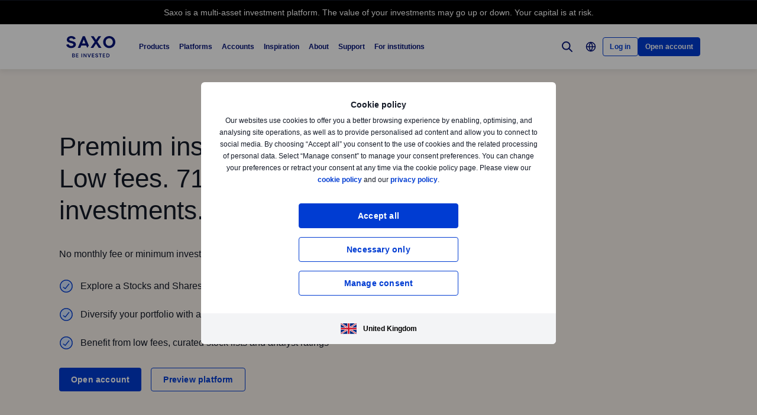

--- FILE ---
content_type: text/html; charset=utf-8
request_url: https://www.home.saxo/en-gb
body_size: 457496
content:
<!DOCTYPE html><html lang="en" dir="ltr"><head><meta charset="utf-8"><meta http-equiv="X-UA-Compatible" content="IE=edge"><title>Online Investing and Trading | UK | Saxo</title><meta name="description" content="Saxo is a global leader in online trading and investing, providing thousands of clients worldwide with access to forex, contracts for difference (CFDs), stockbroking and bonds markets via award-winning platforms."><meta name="robots" content="index, follow"><!--
    <PageMap>
        <DataObject type="GoogleSearchProperties">
            <Attribute name="pagescore" value="10" />
                    </DataObject>
    </PageMap>
--><meta property="og:title" content="Online Investing and Trading | UK"><meta property="og:url" content="https://www.home.saxo/en-gb"><meta property="og:image" content="https://www.home.saxo/-/media/images/seo/meta-frontpage-saxotraderpro.jpg"><meta property="og:description" content="Saxo is a global leader in online trading and investing, providing thousands of clients worldwide with access to forex, contracts for difference (CFDs), stockbroking and bonds markets via award-winning platforms."><meta property="og:type" content="website"><meta name="twitter:card" content="summary"><meta name="twitter:site" content="@saxobank"><meta name="twitter:creator" content="@saxobank"><link rel="canonical" href="https://www.home.saxo/en-gb"><style>.v2-card__rte .rte--output p:last-child{bottom:30px !important}</style><link rel="alternate" href="https://www.home.saxo" hreflang="en"><link rel="alternate" href="https://www.home.saxo" hreflang="x-default"><link rel="alternate" href="https://www.home.saxo/fr-fr" hreflang="fr-FR"><link rel="alternate" href="https://www.home.saxo/cs-cz" hreflang="cs"><link rel="alternate" href="https://www.home.saxo/en-mena" hreflang="en-DZ"><link rel="alternate" href="https://www.home.saxo/en-mena" hreflang="en-BH"><link rel="alternate" href="https://www.home.saxo/en-mena" hreflang="en-EG"><link rel="alternate" href="https://www.home.saxo/en-mena" hreflang="en-IR"><link rel="alternate" href="https://www.home.saxo/en-mena" hreflang="en-IQ"><link rel="alternate" href="https://www.home.saxo/en-mena" hreflang="en-IL"><link rel="alternate" href="https://www.home.saxo/en-mena" hreflang="en-JO"><link rel="alternate" href="https://www.home.saxo/en-mena" hreflang="en-KW"><link rel="alternate" href="https://www.home.saxo/en-mena" hreflang="en-LB"><link rel="alternate" href="https://www.home.saxo/en-mena" hreflang="en-LY"><link rel="alternate" href="https://www.home.saxo/en-mena" hreflang="en-MA"><link rel="alternate" href="https://www.home.saxo/en-mena" hreflang="en-OM"><link rel="alternate" href="https://www.home.saxo/en-mena" hreflang="en-PS"><link rel="alternate" href="https://www.home.saxo/en-mena" hreflang="en-QA"><link rel="alternate" href="https://www.home.saxo/en-mena" hreflang="en-SA"><link rel="alternate" href="https://www.home.saxo/en-mena" hreflang="en-SY"><link rel="alternate" href="https://www.home.saxo/en-mena" hreflang="en-TN"><link rel="alternate" href="https://www.home.saxo/en-mena" hreflang="en-AE"><link rel="alternate" href="https://www.home.saxo/en-mena" hreflang="en-YE"><link rel="alternate" href="https://www.home.saxo/en-sg" hreflang="en-MY"><link rel="alternate" href="https://www.home.saxo/en-sg" hreflang="en-IN"><link rel="alternate" href="https://www.home.saxo/en-sg" hreflang="en-TH"><link rel="alternate" href="https://www.home.saxo/en-sg" hreflang="en-PH"><link rel="alternate" href="https://www.home.saxo/en-sg" hreflang="en-ID"><link rel="alternate" href="https://www.home.saxo/en-sg" hreflang="en-LK"><link rel="alternate" href="https://www.home.saxo/en-sg" hreflang="en-BD"><link rel="alternate" href="https://www.home.saxo/en-sg" hreflang="en-VN"><link rel="alternate" href="https://www.home.saxo/en-sg" hreflang="en-SG"><link rel="alternate" href="https://www.home.saxo/ja-jp" hreflang="ja"><link rel="alternate" href="https://www.home.saxo/fr-ch" hreflang="fr-CH"><link rel="alternate" href="https://www.home.saxo/pl-pl" hreflang="pl"><link rel="alternate" href="https://www.home.saxo/da-dk" hreflang="da-DK"><link rel="alternate" href="https://www.home.saxo/ar-mena" hreflang="ar"><link rel="alternate" href="https://www.bgsaxo.it" hreflang="it"><link rel="alternate" href="https://www.home.saxo/nb-no" hreflang="nb"><link rel="alternate" href="https://www.home.saxo/de-ch" hreflang="de-CH"><link rel="alternate" href="https://www.home.saxo/en-ch" hreflang="en-CH"><link rel="alternate" href="https://www.home.saxo/nl-be" hreflang="nl-BE"><link rel="alternate" href="https://www.home.saxo/en-gb" hreflang="en-IE"><link rel="alternate" href="https://www.home.saxo/en-gb" hreflang="en-ZA"><link rel="alternate" href="https://www.home.saxo/en-gb" hreflang="en-IM"><link rel="alternate" href="https://www.home.saxo/en-gb" hreflang="en-JE"><link rel="alternate" href="https://www.home.saxo/en-gb" hreflang="en-VG"><link rel="alternate" href="https://www.home.saxo/en-gb" hreflang="en-GG"><link rel="alternate" href="https://www.home.saxo/en-gb" hreflang="en-MT"><link rel="alternate" href="https://www.home.saxo/en-gb" hreflang="en-MC"><link rel="alternate" href="https://www.home.saxo/en-gb" hreflang="en-LU"><link rel="alternate" href="https://www.home.saxo/en-gb" hreflang="en-DM"><link rel="alternate" href="https://www.home.saxo/en-gb" hreflang="en-MU"><link rel="alternate" href="https://www.home.saxo/en-gb" hreflang="en-GI"><link rel="alternate" href="https://www.home.saxo/en-gb" hreflang="en-GB"><link rel="alternate" href="https://cn.saxobank.com" hreflang="zh"><link rel="alternate" href="https://www.home.saxo/nl-nl" hreflang="nl-NL"><link rel="alternate" href="https://www.home.saxo/fr-be" hreflang="fr-BE"><link rel="apple-touch-icon-precomposed" href="/-/media/meta/beinvested-2023/apple-touch-icon.png"><link rel="apple-touch-icon" href="/-/media/meta/beinvested-2023/apple-touch-icon.png"><link rel="icon" type="image/png" href="/-/media/meta/beinvested-2023/favicon-32x32.png" sizes="32x32"><link rel="icon" type="image/png" href="/-/media/meta/beinvested-2023/favicon-16x16.png" sizes="16x16"><link rel="manifest" href="/-/media/meta/beinvested-2023/manifest-old.json?revision={01E589A1-C60B-4718-BE73-57D356394F7C}"><link rel="mask-icon" href="/-/media/meta/beinvested-2023/safari-pinned-tab.svg" color="#282828"><meta name="theme-color" content="#282828"><meta name="apple-mobile-web-app-capable" content="yes"><meta name="apple-mobile-web-app-status-bar-style" content="black"><meta name="HandheldFriendly" content="True"><meta name="MobileOptimized" content="320"><meta name="viewport" content="width=device-width, initial-scale=1, maximum-scale=2"><meta name="iit-scm" content="true"><!--Preconnect to third party origins  --><link rel="preconnect" href="https://assets.adobedtm.com/"><link rel="preconnect" href="https://ad.doubleclick.net"><link rel="preconnect" href="https://bat.bing.com"><!--Preload hints for web fonts  --><link rel="preload" as="font" type="font/woff2" href="/content/assets/fonts/Inter-Regular.woff2?3.14" crossorigin=""><link rel="preload" as="font" type="font/woff2" href="/content/assets/fonts/Inter-SemiBold.woff2?3.14" crossorigin=""><link rel="preload" as="font" type="font/woff2" href="/content/assets/fonts/Inter-Bold.woff2?3.14" crossorigin=""><link rel="preload" as="style" href="/content/dist/common-452f5eb9.css" onload="this.rel='stylesheet'"><link rel="preload" as="style" href="/content/dist/utilities-7a2c10ef.css" onload="this.rel='stylesheet'"><link href="/content/dist/rte-41f42d2b.css" rel="preload" media="all" as="style" onload="this.rel='stylesheet'"><link rel="preload" as="style" href="/content/dist/cookie-disclaimer-924e866a.css" onload="this.rel='stylesheet'" />
<link rel="preload" as="style" href="/content/dist/culture-selector-0599ce51.css" onload="this.rel='stylesheet'" />
<link rel="preload" as="style" href="/content/dist/navigation-2fc63617.css" onload="this.rel='stylesheet'" /> <link href="/content/dist/accordion-44a1f31f.css" rel="stylesheet" />
<link href="/content/dist/accordion-list-ed71e9c3.css" rel="stylesheet" />
<link href="/content/dist/bbox-c59c8a54.css" rel="stylesheet" />
<link href="/content/dist/card-18cfcfd5.css" rel="stylesheet" />
<link href="/content/dist/card-container-1a970760.css" rel="stylesheet" />
<link href="/content/dist/disclaimer-160e6af3.css" rel="stylesheet" />
<link href="/content/dist/footer2-865a8fd2.css" rel="stylesheet" />
<link href="/content/dist/framed-icon-3f3af99d.css" rel="stylesheet" />
<link href="/content/dist/half-page-a3d1186e.css" rel="stylesheet" />
<link href="/content/dist/input-toggle-559a5d8e.css" rel="stylesheet" />
<link href="/content/dist/label-df39a24f.css" rel="stylesheet" />
<link href="/content/dist/lightbox-fcbadc38.css" rel="stylesheet" />
<link href="/content/dist/loading-indicator-c522327b.css" rel="stylesheet" />
<link href="/content/dist/off-canvas-0fca60f2.css" rel="stylesheet" />
<link href="/content/dist/promotional-card-1dfdf08e.css" rel="stylesheet" />
<link href="/content/dist/slider-5dfdcf69.css" rel="stylesheet" />
<link href="/content/dist/sliding-card-bdf227a1.css" rel="stylesheet" />
<link href="/content/dist/trust-element-9f7108c5.css" rel="stylesheet" /><script>if(window.sessionStorage){if(window.sessionStorage.getItem("isScrolled")){document.documentElement.classList.add('isScrolled');}
if(window.sessionStorage.getItem("IsMobileNavigationOpen")){document.documentElement.classList.add('stickyMobileNavOpened');}}</script><script id="Cookiebot" src="https://consent.cookiebot.com/uc.js" data-cbid="f603a911-dd37-41c5-b77c-758a6bb581b0" data-culture="en"></script><style>#CybotCookiebotDialog,#cookiebanner{display:none !important}</style><link rel="preload" href="/content/dist/behaviors-2f590232.js" as="script"><!-- Segmentation script is laoded earlier so that analytics script could update seg cookies through it --><script src="/content/dist/segmentation-4011c70b.js"></script><script>window.analyticsConfig={responseStatusCode:200,website:"RS-UK",language:"en-GB",prevCookies:{page:"sb_prevpages",campaigns:"sb_prevextcampaigns",sites:"sb_prevwebsites"}}</script><script src="/content/dist/analytics2-de39ff59.js"></script><script src="/-/media/websites/home/files/analytics/adobe-analytics-164a2607082a4740fea29553e9a345fc.js"></script><style>.v2 .v2-bbox.v2-bbox--fullscreen{overflow-y:auto}</style><meta name="msvalidate.01" content="BF8DAFE4A3C4EB8502AF0F5FDEC5F96B"><style>@media (min-width:1024px){.v2 #dcf-right-column{overflow-y:auto}}</style><meta name="verify-v1" content="DOaaptSwePIqwGgj/KvLcqRQrkgXTNDMs8T1Q5EeKHc="><meta name="google-site-verification" content="T87b2eRWt-JEkRt2s0ae5G3YfLjN5IWkn0jMXRlTQYo"><meta name="google-site-verification" content="o-LuOgGo6no79a6YtdsEVwRhHAOfTHoI8SVXB9AP8Ew"><style>@media (max-width:767px){.v2 .v2-bbox .v2-hero .v2-btn-wrapper .v2-btn{margin-bottom:.625rem}}</style><style>.v2 .v2-flag--ru-RU{background-image:url(/Content/assets/flags/global.svg) !important}</style><style>.v2 .v2-flag--ru-RU{background-image:url(/Content/assets/flags/global.svg) !important}</style><style>.comparison-logo{max-width:74px!important}</style><meta name="yandex-verification" content="17650f62d9a0419d"><script type="application/ld+json">[{"@context":"https://schema.org","@type":"Organization","name":"Saxo","logo":"https://www.home.saxo/-/media/global/logos/saxo-2022/saxo-beinvested-logo-blue.svg","url":"https://www.home.saxo/en-gb","contactPoint":[{"@context":"https://schema.org","@type":"ContactPoint","telephone":"+44 (20) 7151 2100","contactType":"customer service"}],"sameAs":["https://www.facebook.com/SaxoCapitalMarketsUK","https://www.linkedin.com/company/2440985/","https://twitter.com/SaxoUK","https://www.tradingview.com/broker/Saxo/"]},{"@context":"https://schema.org","@type":"WebSite","url":"https://www.home.saxo/en-gb","name":"Saxo","potentialAction":{"@context":"https://schema.org","@type":"SearchAction","target":"https://www.home.saxo/en-gb/search-results?q={search_term_string}","query-input":"required name=search_term_string"}}]</script>
<script>(window.BOOMR_mq=window.BOOMR_mq||[]).push(["addVar",{"rua.upush":"false","rua.cpush":"false","rua.upre":"false","rua.cpre":"true","rua.uprl":"false","rua.cprl":"false","rua.cprf":"false","rua.trans":"SJ-e4146611-c6be-42ec-aca3-d6aa4983a60d","rua.cook":"false","rua.ims":"false","rua.ufprl":"false","rua.cfprl":"true","rua.isuxp":"false","rua.texp":"norulematch","rua.ceh":"false","rua.ueh":"false","rua.ieh.st":"0"}]);</script>
                              <script>!function(a){var e="https://s.go-mpulse.net/boomerang/",t="addEventListener";if("False"=="True")a.BOOMR_config=a.BOOMR_config||{},a.BOOMR_config.PageParams=a.BOOMR_config.PageParams||{},a.BOOMR_config.PageParams.pci=!0,e="https://s2.go-mpulse.net/boomerang/";if(window.BOOMR_API_key="JYD45-C4LUQ-DRT85-TJJ88-UZ7WD",function(){function n(e){a.BOOMR_onload=e&&e.timeStamp||(new Date).getTime()}if(!a.BOOMR||!a.BOOMR.version&&!a.BOOMR.snippetExecuted){a.BOOMR=a.BOOMR||{},a.BOOMR.snippetExecuted=!0;var i,_,o,r=document.createElement("iframe");if(a[t])a[t]("load",n,!1);else if(a.attachEvent)a.attachEvent("onload",n);r.src="javascript:void(0)",r.title="",r.role="presentation",(r.frameElement||r).style.cssText="width:0;height:0;border:0;display:none;",o=document.getElementsByTagName("script")[0],o.parentNode.insertBefore(r,o);try{_=r.contentWindow.document}catch(O){i=document.domain,r.src="javascript:var d=document.open();d.domain='"+i+"';void(0);",_=r.contentWindow.document}_.open()._l=function(){var a=this.createElement("script");if(i)this.domain=i;a.id="boomr-if-as",a.src=e+"JYD45-C4LUQ-DRT85-TJJ88-UZ7WD",BOOMR_lstart=(new Date).getTime(),this.body.appendChild(a)},_.write("<bo"+'dy onload="document._l();">'),_.close()}}(),"".length>0)if(a&&"performance"in a&&a.performance&&"function"==typeof a.performance.setResourceTimingBufferSize)a.performance.setResourceTimingBufferSize();!function(){if(BOOMR=a.BOOMR||{},BOOMR.plugins=BOOMR.plugins||{},!BOOMR.plugins.AK){var e="true"=="true"?1:0,t="",n="ck7564ixhvsrq2lrc3ba-f-997450965-clientnsv4-s.akamaihd.net",i="false"=="true"?2:1,_={"ak.v":"39","ak.cp":"491205","ak.ai":parseInt("330161",10),"ak.ol":"0","ak.cr":8,"ak.ipv":4,"ak.proto":"h2","ak.rid":"20b139a5","ak.r":45721,"ak.a2":e,"ak.m":"dscx","ak.n":"essl","ak.bpcip":"18.191.223.0","ak.cport":45338,"ak.gh":"23.33.25.25","ak.quicv":"","ak.tlsv":"tls1.3","ak.0rtt":"","ak.0rtt.ed":"","ak.csrc":"-","ak.acc":"","ak.t":"1769019074","ak.ak":"hOBiQwZUYzCg5VSAfCLimQ==r4bbkDIAh75DQ0sMLDTNNmH4zygY0QSEf6vngQ6QTfu+eOwEr4ak1aqNvdnIifWZ13M1Vd+xIXwDaXHKJ3hkhpI9/oijopNws7eWmfKF3Yx++x98f8KPbGolfU22jUP7VGspMJryDP2vgZZVZaBMKAHNk6isslYY2VTd8gWDKHRXK22KQ8uA0S3XXpWQRu4DyfdBgFemnL8qkKmnvOKqYS7sloEfbW46zFMEVuuCsJrc/Qok0ob9KPcg/gaJjFH+5MSR2KmNtEvxv+EeYWfj7arNHXE50qFnSjoaSXfS/MTGq826zJUuZSJniuSl1T2rWJeswOO1jAKXjNh/DbADvUELjLhyYQDx64+C6YIM4h3Z6O6XVU53sxb/TU99KNUmh99DSG5oACLnAS10/tadkNJywUAQIvKvd+vliaiadBE=","ak.pv":"194","ak.dpoabenc":"","ak.tf":i};if(""!==t)_["ak.ruds"]=t;var o={i:!1,av:function(e){var t="http.initiator";if(e&&(!e[t]||"spa_hard"===e[t]))_["ak.feo"]=void 0!==a.aFeoApplied?1:0,BOOMR.addVar(_)},rv:function(){var a=["ak.bpcip","ak.cport","ak.cr","ak.csrc","ak.gh","ak.ipv","ak.m","ak.n","ak.ol","ak.proto","ak.quicv","ak.tlsv","ak.0rtt","ak.0rtt.ed","ak.r","ak.acc","ak.t","ak.tf"];BOOMR.removeVar(a)}};BOOMR.plugins.AK={akVars:_,akDNSPreFetchDomain:n,init:function(){if(!o.i){var a=BOOMR.subscribe;a("before_beacon",o.av,null,null),a("onbeacon",o.rv,null,null),o.i=!0}return this},is_complete:function(){return!0}}}}()}(window);</script></head><body data-culture="en-GB" class=""><div class="v2"><div class="navigation navigation--retail v2-off-canvas__shift" data-styles-head="navigation" data-behavior="navigation"><!-- overlay element --><div class="overlay"></div><header id="navigation" data-ref="navigation__header" class="header desktopNav" style="background-color:#fff"><div class="header__nav v2-wrapper v2-flexbox justify-between"><a href="/en-gb" class="logo v2-md-mar16" data-ref="navigation__logo"> <img src="/-/media/global/logos/saxo-2022/saxo-beinvested-logo-blue.svg?la=en-GB&amp;hash=21C26BAD6239BD37CD1AD30094D7BADD" class="collapsed" alt="Saxo Be Invested logo"> <img src="/-/media/global/logos/saxo-2022/saxo-beinvested-logo-blue.svg?la=en-GB&amp;hash=21C26BAD6239BD37CD1AD30094D7BADD" class="expanded" alt="Saxo Be Invested logo"> </a> <nav class="nav v2-flexbox justify-between v2-align--middle v2-flex-grow1 v2-gap16"><ul data-ref="navigation__navMenu" class="nav__list v2-show-md nav__menu v2-flexbox v2-mab0 v2-gap8"><li class="nav__item"><button type="button" class="nav__link" aria-expanded="false"> Products </button><div class="nav__dropdown v2-bg--white"><div class="dropdown-container v2-md-pab0 v2-md-pat32"><div class="navigation__table"><div class="nav-column"><h5 class="label v2-text--bold">INVESTMENT PRODUCTS</h5><ul class="item-list"><li class="link-item"><a href="/en-gb/products/stocks" class="link"><div class="link-header"><span class="v2-text--bold">Stocks</span></div></a></li><li class="link-item"><a href="/en-gb/products/etf" class="link"><div class="link-header"><span class="v2-text--bold">ETFs</span></div></a></li><li class="link-item"><a href="/en-gb/products/bonds" class="link"><div class="link-header"><span class="v2-text--bold">Bonds</span></div></a></li><li class="link-item"><a href="/en-gb/products/mutual-funds" class="link"><div class="link-header"><span class="v2-text--bold">Funds</span></div></a></li></ul></div><div class="nav-column"><h5 class="label v2-text--bold">LEVERAGED PRODUCTS</h5><ul class="item-list"><li class="link-item"><a href="/en-gb/products/listed-options" class="link"><div class="link-header"><span class="v2-text--bold">Listed options</span></div></a></li><li class="link-item"><a href="/en-gb/products/futures" class="link"><div class="link-header"><span class="v2-text--bold">Futures</span></div></a></li><li class="link-item"><a href="/en-gb/products/forex" class="link"><div class="link-header"><span class="v2-text--bold">Forex</span></div></a></li><li class="link-item"><a href="/en-gb/products/forex-options" class="link"><div class="link-header"><span class="v2-text--bold">Forex options</span></div></a></li><li class="link-item"><a href="/en-gb/products/cfds" class="link"><div class="link-header"><span class="v2-text--bold">CFDs</span></div></a></li><li class="link-item"><a href="/en-gb/products/commodities" class="link"><div class="link-header"><span class="v2-text--bold">Commodities</span></div></a></li></ul></div><div class="nav-column"><h5 class="label v2-text--bold">PRICING</h5><ul class="item-list"><li class="link-item"><a href="/en-gb/rates-and-conditions/pricing-overview" class="link"><div class="link-header"><span class="v2-text--bold">Pricing overview</span></div></a></li><li class="link-item"><a href="/en-gb/rates-and-conditions/commissions-charges-and-margin-schedule" class="link"><div class="link-header"><span class="v2-text--bold">General charges</span></div></a></li><li class="link-item"><a href="/en-gb/products/margin-information" class="link"><div class="link-header"><span class="v2-text--bold">Margin information</span></div></a></li><li class="link-item"><a href="/en-gb/rates-and-conditions/stocks/trading-conditions" class="link"><div class="link-header"><span class="v2-text--bold">Trading conditions</span></div></a></li></ul></div><div class="nav-column"><h5 class="label v2-text--bold">SERVICES</h5><ul class="item-list"><li class="link-item"><a href="/en-gb/campaigns/interest-rates-cal" class="link"><div class="link-header"><span class="v2-text--bold">Earn interest on your account</span></div><div class="desc v2-pat10">With no lock-in, tracking the market rate</div></a></li><li class="link-item"><a href="/en-gb/accounts/saxo-rewards" class="link"><div class="link-header"><span class="v2-text--bold">Saxo Rewards</span></div><div class="desc v2-pat10">Collect reward points to qualify for account upgrades</div></a></li><li class="link-item"><a href="/en-gb/accounts/portfolio-based-margin" class="link"><div class="link-header"><span class="v2-text--bold">Portfolio-based margin account</span></div><div class="desc v2-pat10">Take advantage of our advanced margin model for professional clients</div></a></li></ul></div></div></div></div></li><li class="nav__item"><button type="button" class="nav__link" aria-expanded="false"> Platforms </button><div class="nav__dropdown v2-bg--white"><div class="dropdown-container v2-md-pab0 v2-md-pat32"><div class="navigation__table"><div class="nav-column"><h5 class="label v2-text--bold">PLATFORMS</h5><ul class="item-list"><li class="link-item"><a href="/en-gb/platforms/saxoinvestor" class="link"><div class="link-header"><span class="v2-text--bold">SaxoInvestor</span></div><div class="desc v2-pat10">Simple investing platform with stocks, ETFs, funds, and bonds, plus essential tools.</div></a></li><li class="link-item"><a href="/en-gb/platforms/saxotrader" class="link"><div class="link-header"><span class="v2-text--bold">SaxoTrader</span></div><div class="desc v2-pat10">Advanced trading platform with our full product range, margin trading, and complex tools.</div></a></li><li class="link-item"><a href="/en-gb/platforms/overview" class="link"><div class="link-header"><span class="v2-text--bold">Platform overview</span></div><div class="desc v2-pat10">Overview and feature comparison of the apps we offer across devices.</div></a></li></ul></div><div class="nav-column"><h5 class="label v2-text--bold">Feature highlights</h5><ul class="item-list"><li class="link-item"><a href="/en-gb/platforms/api" class="link"><div class="link-header"><span class="v2-text--bold">Connectivity &amp; APIs</span></div><div class="desc v2-pat10">Explore ways to connect to our capital market infrastructure</div></a></li><li class="link-item"><a href="/en-gb/platforms/third-party-tools" class="link"><div class="link-header"><span class="v2-text--bold">Third-party tools</span></div><div class="desc v2-pat10">View third-party tools available for integration with our platform, including TradingView</div></a></li></ul></div><div class="nav-column"></div></div></div></div></li><li class="nav__item"><button type="button" class="nav__link" aria-expanded="false"> Accounts </button><div class="nav__dropdown v2-bg--white"><div class="dropdown-container v2-md-pab0 v2-md-pat32"><div class="navigation__table"><div class="nav-column"><h5 class="label v2-text--bold">ACCOUNT TYPES</h5><ul class="item-list"><li class="link-item"><a href="/en-gb/accounts" class="link"><div class="link-header"><span class="v2-text--bold">Saxo account</span></div><div class="desc v2-pat10">Access all asset classes at industry-leading prices</div></a></li><li class="link-item"><a href="/en-gb/accounts/joint" class="link"><div class="link-header"><span class="v2-text--bold">Joint account</span></div><div class="desc v2-pat10">Create an account with a family member</div></a></li><li class="link-item"><a href="/en-gb/accounts/corporate" class="link"><div class="link-header"><span class="v2-text--bold">Corporate account</span></div><div class="desc v2-pat10">Benefit from dedicated support and a professional-grade platform</div></a></li><li class="link-item"><a href="/en-gb/accounts/pro" class="link"><div class="link-header"><span class="v2-text--bold">Professional account</span></div><div class="desc v2-pat10">See the criteria for reclassifying as an elective professional client</div></a></li><li class="link-item"><a href="/en-gb/accounts/try-free-demo" class="link"><div class="link-header"><span class="v2-text--bold">Demo account</span></div><div class="desc v2-pat10">Try free trading demo</div></a></li></ul></div><div class="nav-column"><ul class="item-list"><li class="link-item"><a href="/en-gb/accounts/isa" class="link"><div class="link-header"><span class="v2-text--bold">ISA account</span></div><div class="desc v2-pat10">Make the most of your tax-free allowance</div></a></li><li class="link-item"><a href="/en-gb/accounts/sipp" class="link"><div class="link-header"><span class="v2-text--bold">SIPP account</span></div><div class="desc v2-pat10">Make your own pension investment decisions</div></a></li><li class="link-item"><a href="/en-gb/accounts/trust" class="link"><div class="link-header"><span class="v2-text--bold">Trust account</span></div><div class="desc v2-pat10">Invest your trust fund through our platforms</div></a></li></ul></div><div class="nav-column"><h5 class="label v2-text--bold">LOYALTY</h5><ul class="item-list"><li class="link-item"><a href="/en-gb/accounts/vip" class="link"><div class="link-header"><span class="v2-text--bold">VIP benefits</span></div><div class="desc v2-pat10">Get our best prices, priority support and exclusive event invitations</div></a></li><li class="link-item"><a href="/en-gb/accounts/saxo-rewards" class="link"><div class="link-header"><span class="v2-text--bold">Saxo Rewards</span></div><div class="desc v2-pat10">Collect reward points to qualify for account upgrades</div></a></li><li class="link-item"><a href="/en-gb/accounts/referrals" class="link"><div class="link-header"><span class="v2-text--bold">Refer a friend</span></div><div class="desc v2-pat10">Introduce like-minded traders to Saxo and earn a cash reward</div></a></li><li class="link-item"><a href="/en-gb/accounts/portfolio-based-margin" class="link"><div class="link-header"><span class="v2-text--bold">Portfolio Based Margin account</span></div><div class="desc v2-pat10">Take advantage of our advanced margin model for professional clients</div></a></li></ul></div><div class="nav-column v2-show-md"><div data-styles="promotional-card"><a href="/en-gb/accounts/isa" class="promotional-card v2-flexbox v2-direction--column v2-show-md"><div class="promotional-card__picture v2-relative"><div class="promotional-card__tag" style="background-color:#111827;color:#fff"></div><img src="/-/media/images/accounts/isa/isa-account-navigationpromo.jpg?la=en-GB&amp;h=226&amp;w=226&amp;hash=F6D3E8370DCD989586F416D4E8BF5D4A" alt="ISA-account-navigationpromo"></div><div class="promotional-card__body v2-mat8"><div class="promotional-card__text-content v2-mat8"><span class="title v2-text--bold">ISA account <br> </span> <span class="subtitle">Make the most of your tax-free allowance.</span></div></div></a></div></div></div></div></div></li><li class="nav__item"><button type="button" class="nav__link" aria-expanded="false"> Inspiration </button><div class="nav__dropdown v2-bg--white"><div class="dropdown-container v2-md-pab0 v2-md-pat32"><div class="navigation__table"><div class="nav-column"><h5 class="label v2-text--bold">Trade inspiration</h5><ul class="item-list"><li class="link-item"><a href="/en-gb/insights" class="link"><div class="link-header"><span class="v2-text--bold">All</span></div></a></li><li class="link-item"><a href="/en-gb/insights/news-and-research/equities" class="link"><div class="link-header"><span class="v2-text--bold">Equities</span></div></a></li><li class="link-item"><a href="/en-gb/insights/news-and-research/forex" class="link"><div class="link-header"><span class="v2-text--bold">Forex</span></div></a></li><li class="link-item"><a href="/en-gb/insights/news-and-research/bonds" class="link"><div class="link-header"><span class="v2-text--bold">Bonds</span></div></a></li><li class="link-item"><a href="/en-gb/insights/news-and-research/commodities" class="link"><div class="link-header"><span class="v2-text--bold">Commodities</span></div></a></li><li class="link-item"><a href="/en-gb/insights/news-and-research/macro" class="link"><div class="link-header"><span class="v2-text--bold">Macro</span></div></a></li><li class="link-item"><a href="/en-gb/insights/news-and-research/thought-starters" class="link"><div class="link-header"><span class="v2-text--bold">Thought Starters</span></div></a></li></ul></div><div class="nav-column"><ul class="item-list"><li class="link-item"><a href="/en-gb/learn" class="link"><div class="link-header"><span class="v2-text--bold">All about investing</span></div><div class="desc v2-pat10">Learn the essentials of investing—from building portfolios to managing long-term wealth</div></a></li><li class="link-item"><a href="/en-gb/insights/news-and-research/podcast" class="link"><div class="link-header"><span class="v2-text--bold">Market Call Podcast</span></div><div class="desc v2-pat10">Listen to the SaxoStrats’ daily podcast covering the latest market developments</div></a></li></ul></div><div class="nav-column"><ul class="item-list"><li class="link-item"><a href="/en-gb/insights/events-and-webinars" class="link"><div class="link-header"><span class="v2-text--bold">Events and Webinars</span></div><div class="desc v2-pat10">Get an overview of upcoming events and webinars</div></a></li><li class="link-item"><a href="/en-gb/insights/saxostrats-experts" class="link"><div class="link-header"><span class="v2-text--bold">Meet SaxoStrats</span></div><div class="desc v2-pat10">Meet our team of experts and go straight to their latest articles</div></a></li><li class="link-item"><a href="/en-gb/insights/videos" class="link"><div class="link-header"><span class="v2-text--bold">Videos</span></div><div class="desc v2-pat10">Recorded conversations with market experts</div></a></li></ul></div><div class="nav-column v2-show-md"><div data-styles="promotional-card"><a href="/en-gb/insights/news-and-research/thought-leadership/outrageous-predictions" class="promotional-card v2-flexbox v2-direction--column v2-show-md"><div class="promotional-card__picture v2-relative"><div class="promotional-card__tag" style="background-color:#111827;color:#fff"></div><img src="/-/media/images/outrageous-predictions/2026/thumbnail-illustration-mobile-352x202.png?la=en-GB&amp;h=202&amp;w=352&amp;hash=68663AEC086E6FC4C9EE2F47D25C40ED" alt="Thumbnail illustration Mobile 352x202"></div><div class="promotional-card__body v2-mat8"><div class="promotional-card__text-content v2-mat8"><span class="title v2-text--bold">Outrageous Predictions 2026</span></div></div></a></div></div></div></div></div></li><li class="nav__item"><button type="button" class="nav__link" aria-expanded="false"> About </button><div class="nav__dropdown v2-bg--white"><div class="dropdown-container v2-md-pab0 v2-md-pat32"><div class="navigation__table"><div class="nav-column"><h5 class="label v2-text--bold">ABOUT</h5><ul class="item-list"><li class="link-item"><a href="/en-gb/about-us" class="link"><div class="link-header"><span class="v2-text--bold">About Saxo</span></div></a></li><li class="link-item"><a href="/en-gb/contact-us" class="link"><div class="link-header"><span class="v2-text--bold">Contact details</span></div></a></li><li class="link-item"><a href="/en-gb/about-us/sustainability" class="link"><div class="link-header"><span class="v2-text--bold">Sustainability at Saxo</span></div></a></li></ul></div><div class="nav-column"><h5 class="label v2-text--bold">CORPORATE</h5><ul class="item-list"><li class="link-item"><a href="/en-gb/about-us/investor-relations" class="link"><div class="link-header"><span class="v2-text--bold">Investor relations</span></div></a></li><li class="link-item"><a href="/en-gb/about-us/media-center" class="link"><div class="link-header"><span class="v2-text--bold">Media centre</span></div></a></li><li class="link-item"><a href="/en-gb/insights/news-and-research/thought-leadership" class="link"><div class="link-header"><span class="v2-text--bold">Thought leadership</span></div></a></li><li class="link-item"><a href="https://www.home.saxo/about-us/careers" class="link" target="_blank" rel="noopener noreferrer"><div class="link-header"><span class="v2-text--bold">Careers</span></div></a></li><li class="link-item"><a href="/en-gb/about-us/in-the-press" class="link"><div class="link-header"><span class="v2-text--bold">In the press</span></div></a></li></ul></div><div class="nav-column"><h5 class="label v2-text--bold">LEGAL</h5><ul class="item-list"><li class="link-item"><a href="/en-gb/legal/legal-documentation/legal-documentation" class="link"><div class="link-header"><span class="v2-text--bold">General business terms</span></div></a></li><li class="link-item"><a href="/en-gb/legal/privacy-policy/saxo-privacy-policy" class="link"><div class="link-header"><span class="v2-text--bold">Privacy policy</span></div></a></li><li class="link-item"><a href="/en-gb/legal/risk-warning/saxo-risk-warning" class="link"><div class="link-header"><span class="v2-text--bold">Risk warning</span></div></a></li><li class="link-item"><a href="/en-gb/legal/client-money-protection/client-money-protection" class="link"><div class="link-header"><span class="v2-text--bold">Protection of funds</span></div></a></li></ul></div></div></div></div></li><li class="nav__item"><button type="button" class="nav__link" aria-expanded="false"> Support </button><div class="nav__dropdown v2-bg--white"><div class="dropdown-container v2-md-pab0 v2-md-pat32"><div class="navigation__table"><div class="nav-column"><h5 class="label v2-text--bold">GET HELP</h5><ul class="item-list"><li class="link-item"><a href="https://www.help.saxo/hc/en-gb" class="link" target="_blank" rel="noopener noreferrer"><div class="link-header"><span class="v2-text--bold">Visit the support centre</span></div><div class="desc v2-pat10">Find quick answers to your questions online</div></a></li><li class="link-item"><a href="/en-gb/legal/fraud-awareness/fraud-awareness" class="link"><div class="link-header"><span class="v2-text--bold">Fraud awareness </span></div></a></li></ul></div><div class="nav-column"><h5 class="label v2-text--bold">POPULAR TOPICS</h5><ul class="item-list"><li class="link-item"><a href="https://www.help.saxo/hc/en-gb/sections/360000228483-Open-an-account" class="link" target="_blank" rel="noopener noreferrer"><div class="link-header"><span class="v2-text--bold">Opening an account</span></div></a></li><li class="link-item"><a href="https://www.help.saxo/hc/en-gb/categories/360004545352-Deposits-Withdrawals" class="link" target="_blank" rel="noopener noreferrer"><div class="link-header"><span class="v2-text--bold">Funding and withdrawals</span></div></a></li><li class="link-item"><a href="https://www.help.saxo/hc/en-gb/articles/360050940212-Video-guides-selection" class="link" target="_blank" rel="noopener noreferrer"><div class="link-header"><span class="v2-text--bold">Video guides</span></div></a></li><li class="link-item"><a href="https://www.help.saxo/hc/en-gb/categories/360000087986-Using-our-platforms" class="link" target="_blank" rel="noopener noreferrer"><div class="link-header"><span class="v2-text--bold">Using our trading platforms</span></div></a></li></ul></div><div class="nav-column"><ul class="item-list"><li class="link-item"><a href="https://www.help.saxo/hc/en-gb/categories/360004557131-Managing-your-account" class="link" target="_blank" rel="noopener noreferrer"><div class="link-header"><span class="v2-text--bold">Manage your account</span></div></a></li><li class="link-item"><a href="https://www.help.saxo/hc/en-gb/categories/360004545492-Technical-support" class="link" target="_blank" rel="noopener noreferrer"><div class="link-header"><span class="v2-text--bold">Technical support</span></div></a></li><li class="link-item"><a href="/en-gb/rates-and-conditions/commissions-charges-and-margin-schedule" class="link"><div class="link-header"><span class="v2-text--bold">Trading costs</span></div></a></li><li class="link-item"><a href="https://www.help.saxo/hc/en-gb/categories/360004557111-Trading-our-products" class="link" target="_blank" rel="noopener noreferrer"><div class="link-header"><span class="v2-text--bold">Trading our products</span></div></a></li></ul></div></div></div></div></li><li class="nav__item"><a href="https://www.home.saxo/institutional-and-partners" class="nav__link" target="_blank" rel="noopener noreferrer">For institutions</a></li></ul><ul data-ref="navigation__iconsContainer" class="nav__ctaContainer v2-flexbox v2-mab0 v2-align--middle"><li class="nav__cta" data-ref="navigation__search-icon"><button type="button" title="Search" class="icon--search v2-flexbox v2-align--center v2-align--middle"> <svg viewbox="0 0 30 30" fill="none" width="30" height="30" version="1.1" xmlns="http://www.w3.org/2000/svg" xmlns:xlink="http://www.w3.org/1999/xlink"><path d="M17.9473 17.9473L22.9999 22.9999" stroke-width="2" stroke-miterlimit="10" stroke-linecap="round" stroke-linejoin="round"></path><path d="M13.3158 19.6316C16.8039 19.6316 19.6316 16.8039 19.6316 13.3158C19.6316 9.82768 16.8039 7 13.3158 7C9.82768 7 7 9.82768 7 13.3158C7 16.8039 9.82768 19.6316 13.3158 19.6316Z" stroke-width="2" stroke-miterlimit="10" stroke-linecap="round" stroke-linejoin="round"></path></svg> </button><div data-ref="navigation__searchContainer" class="navigation__search" data-suggestions=""><div class="navigation__search-top"><form role="search" name="searchInput" class="navigation__search-input navigation__search-input--dark" action="/en-gb/search-results/?category=all" method="get" id="search-form"><div class="navigation__search-wrapper"><input id="navSearchInput" data-ref="navigation__searchFormInput" data-validation-message="Search query should not be empty" type="text" name="q" placeholder="Search on home.saxo" autocomplete="off" data-min-chars="3" aria-label="Search on home.saxo" required oninvalid="this.setCustomValidity('Search query should not be empty')" oninput="setCustomValidity('')"> <span class="v2-search-erase__icon v2-hidden" data-ref="navigation__eraseIcon"> <svg xmlns="http://www.w3.org/2000/svg" width="16" height="16" viewbox="0 0 16 16" fill="none"><path d="M13.6591 2.34333C10.5351 -0.778001 5.47239 -0.775335 2.35105 2.34867C-0.77028 5.47267 -0.767614 10.5353 2.35639 13.6567C5.47839 16.776 10.5371 16.776 13.6591 13.6567C16.7777 10.5307 16.7777 5.46933 13.6591 2.34333ZM11.1397 10.186C11.3857 10.46 11.3631 10.8813 11.0891 11.1273C10.8364 11.354 10.4537 11.3547 10.2004 11.1293L8.12705 9.056C8.06172 8.99133 7.95639 8.99133 7.89105 9.056L5.81839 11.1293C5.55505 11.3833 5.13839 11.3833 4.87505 11.1293C4.61439 10.8693 4.61439 10.4473 4.87439 10.1867L4.87505 10.186L6.94839 8.11333C7.01305 8.04867 7.01372 7.94333 6.94905 7.87867L6.94839 7.878L4.87505 5.80467C4.62705 5.532 4.64705 5.11067 4.91972 4.86267C5.17305 4.632 5.56039 4.63133 5.81505 4.86133L7.88772 6.93467C7.95305 7 8.05839 7 8.12372 6.93467L10.1971 4.86133C10.4577 4.60133 10.8797 4.60133 11.1397 4.862C11.3997 5.12267 11.3997 5.54467 11.1397 5.80467L9.06639 7.878C9.00172 7.94333 9.00172 8.048 9.06639 8.11333L11.1397 10.186Z" fill="#909aa8"></path></svg> </span> <button class="v2-search-input__icon" type="submit" form="search-form"> <span class="v2-hidden-visually">Search</span> <svg width="18" height="18" viewbox="0 0 18 18" fill="none" xmlns="http://www.w3.org/2000/svg"><path d="M11.9473 11.9474L16.9999 17" stroke="#141A27" stroke-width="2" stroke-miterlimit="10" stroke-linecap="round" stroke-linejoin="round"></path><path d="M7.31579 13.6316C10.8039 13.6316 13.6316 10.8039 13.6316 7.31579C13.6316 3.82768 10.8039 1 7.31579 1C3.82768 1 1 3.82768 1 7.31579C1 10.8039 3.82768 13.6316 7.31579 13.6316Z" stroke="#141A27" stroke-width="2" stroke-miterlimit="10" stroke-linecap="round" stroke-linejoin="round"></path></svg> </button></div></form><a id="search-close" class="navigation__search-close" aria-label="Close" href="#" onclick="event.preventDefault()"> <span class="v2-hidden-visually">Close</span> <span class="v2-icon-close js-navigation__search-close v2-show-md"> <svg width="30px" version="1.1" xmlns="http://www.w3.org/2000/svg" xmlns:xlink="http://www.w3.org/1999/xlink" x="0px" y="0px" viewbox="0 0 150 150" style="enable-background:new 0 0 150 150" xml:space="preserve"><g fill=""><polygon points="116.2,38 112,33.8 74.8,70.9 37.7,33.8 33.5,38 70.6,75.2 33.5,112.3 37.7,116.5 74.8,79.4 112,116.5 116.2,112.3 79.1,75.2"></polygon></g></svg> </span> <span class="v2-icon-close js-navigation__search-closetext v2-hide-md"> Cancel </span> </a></div><div class="nav__dropdown v2-bg--white"><div class="dropdown-container" data-ref="navigation__dropdownSearchContainer"><div class="navigation__search-wrapper v2-pav24 v2-md-pab60 v2-md-pat32"><div class="navigation__search-noresults v2-hidden" data-ref="navigation__noresults"><div class="navigation__search-noresults-title">Sorry, we couldn&#39;t find anything related to your search.</div><div class="navigation__search-noresults-description v2-pat8">Here are the results of the most common searches:</div></div><div class="navigation__search-quicklinks" data-ref="navigation__quicklinks"><ul class="navigation__search-links"><li class="navigation__search-link"><a href="/en-gb/accounts">Open Account</a></li><li class="navigation__search-link"><a href="/en-gb/login">SaxoTraderGO Login</a></li><li class="navigation__search-link"><a href="/en-gb/rates-and-conditions/pricing-overview">Pricing/Margin Overview</a></li><li class="navigation__search-link"><a href="/en-gb/legal/payment-instructions/saxo-payment-instructions">Funding Instructions</a></li></ul><ul class="navigation__search-links"><li class="navigation__search-link"><a href="/en-gb/insights">Market Insights</a></li><li class="navigation__search-link"><a href="/en-gb/rates-and-conditions/forex/orders-and-execution">Orders and Execution Statistics</a></li><li class="navigation__search-link"><a href="/en-gb/accounts/referral">Refer a friend programme</a></li><li class="navigation__search-link"><a href="/en-gb/rates-and-conditions/forex/trading-conditions">Forex Trading Hours</a></li></ul><ul class="navigation__search-links"><li class="navigation__search-link"><a href="https://www.home.saxo/about-us/careers" target="_blank" rel="noopener noreferrer">Careers at Saxo</a></li></ul></div><div class="navigation__search-results v2-hidden" data-ref="navigation__results"><div class="v2-mab25 v2-md-mab40 v2-hidden" data-ref="navigation__externalResults"><ul data-ref="navigation__externalResultsList" class="v2-hide-empty"></ul><div><a href="#" data-ref="navigation__externalViewAll" data-search-category-url="/en-gb/search-results/?category=all">View All</a></div></div><div class="v2-mab25 v2-md-mab40 v2-hidden" data-ref="navigation__internalResults" data-serviceurl="https://www.saxotrader.com/oapi/DynamicPricing/v1/commissionsforkeywords" data-top="0" data-culture="en-GB" data-hideplansdata="true" data-commissiongroupids="28691,28692,28693" data-namecategoryid="b9ec73d4-186a-4eda-aceb-195cb99234ac" data-db="web" data-env="green" data-assetids="31c5f7c9-7ae1-487f-9e47-aeb8227fedca,13a4a836-b30b-496e-a811-acec0cf97761"><ul data-ref="navigation__internalResultsList" class="navigation__internal-results v2-hide-empty"></ul><div><a href="#" data-ref="navigation__internalViewAll" data-search-category-url="/en-gb/search-results/?category=">View All</a></div></div><div class="v2-loading-indicator v2-loading-indicator--relative" data-styles="loading-indicator" data-ref="navigation__spinner"><div class="v2-loading-spinner"></div></div></div><script type="application/json" data-ref="navigation__search-config">
        {
  "max": 99,
  "provider": "google",
  "key": "AIzaSyCVWJPrkPkH9nExnKoZ8ypg30QarkebcOw",
  "url": "https://www.googleapis.com/customsearch/v1",
  "cx": "002210745277494205334:h5tzscz1dw8",
  "num": 4,
  "Sort": ""
}
    </script></div></div></div></div></li><li class="nav__cta nav__cta-culture v2-show-md"><a href="#" data-parent-component="navigation" data-target="culture-selector-section_top" aria-label="Select region" data-behavior="off-canvas-trigger" class="icon--culture-selector v2-flexbox v2-align--center v2-align--middle" onclick="event.preventDefault()"> <svg width="18" height="32" viewbox="0 0 18 18" fill="none" xmlns="http://www.w3.org/2000/svg"><path d="M1.57153 8.99998C1.57153 10.9702 2.35418 12.8596 3.74731 14.2528C5.14044 15.6459 7.02992 16.4286 9.0001 16.4286C10.9703 16.4286 12.8598 15.6459 14.2529 14.2528C15.646 12.8596 16.4287 10.9702 16.4287 8.99998C16.4287 7.0298 15.646 5.14032 14.2529 3.74719C12.8598 2.35406 10.9703 1.57141 9.0001 1.57141C7.02992 1.57141 5.14044 2.35406 3.74731 3.74719C2.35418 5.14032 1.57153 7.0298 1.57153 8.99998V8.99998Z" stroke-width="1.6" stroke-linecap="round" stroke-linejoin="round"></path><path d="M1.57153 9H16.4287" stroke-width="1.6" stroke-linecap="round" stroke-linejoin="round"></path><path d="M11.8574 8.99998C11.7168 11.7165 10.7162 14.318 9.00021 16.4286C7.28421 14.318 6.28364 11.7165 6.14307 8.99998C6.28364 6.28347 7.28421 3.68199 9.00021 1.57141C10.7162 3.68199 11.7168 6.28347 11.8574 8.99998Z" stroke-width="1.6" stroke-linecap="round" stroke-linejoin="round"></path></svg> </a></li><li class="nav__cta nav__cta--btn v2-show-md"><a href="/en-gb/login" class="v2-btn v2-btn-secondary nav__link v2-btn--small" id="actionbuttonid-desktop1c1e0c10-1d72-4323-bf51-23a180c460eb" data-di-id="actionbuttonid-desktop1c1e0c10-1d72-4323-bf51-23a180c460eb">Log in</a></li><li class="nav__cta nav__cta--btn v2-show-md"><a href="/en-gb/accounts/openaccount" class="v2-btn v2-btn-primary nav__link v2-btn--small" id="secondactionbuttonid-desktopaf602d27-4f86-473b-a5f9-e91df1132f99" data-di-id="secondactionbuttonid-desktopaf602d27-4f86-473b-a5f9-e91df1132f99">Open account</a></li><li class="nav__cta-mobile v2-hide-md" data-ref="navigation__mobile-primary-cta"><a href="/en-gb/accounts/openaccount" class="v2-btn v2-btn-primary nav__link v2-btn--small" id="secondactionbuttonid-mobile1d433921-4b6f-4a7a-afd6-ae1fa770665f" data-di-id="secondactionbuttonid-mobile1d433921-4b6f-4a7a-afd6-ae1fa770665f">Open account</a></li><li class="nav__cta-mobile v2-hide-md"><button class="icon--menu" data-ref="navigation__menuToggle" aria-label="Menu" aria-expanded="false" aria-controls="navigation-navDropdown"> <svg width="42" height="38" viewbox="0 0 42 30" fill="none" xmlns="http://www.w3.org/2000/svg"><line x1="10.5" y1="7.5" x2="31.5" y2="7.5" stroke="white" stroke-linecap="round" class="icon--menu__line icon--menu__line--fadeout"></line><line x1="10.5" y1="14.5" x2="31.5" y2="14.5" stroke="white" stroke-linecap="round" class="icon--menu__line icon--menu__line--left"></line><line x1="10.5" y1="14.5" x2="31.5" y2="14.5" stroke="white" stroke-linecap="round" class="icon--menu__line icon--menu__line--right"></line><line x1="10.5" y1="21.5" x2="31.5" y2="21.5" stroke="white" stroke-linecap="round" class="icon--menu__line icon--menu__line--fadeout"></line></svg> </button></li><li aria-hidden="true" style="display:none"><script id="culture-selector-section_top" type="text/template"><div class="v2-culture-selector" data-styles-head="culture-selector">
    <div class="v2-culture-selector__section v2-culture-selector__section--column">
        <h4 class="v2-culture-selector__list-item v2-culture-selector__list-item--label">Current:</h4>
                <a href="/en-gb" lang="en" class="v2-culture-selector__list-item" data-langselector>
<svg class="v2-flag"><use xlink:href="/content/assets/flags/all-flags-sprite.svg#icon-uk"></use></svg>                        <span class="v2-culture-selector__list-item-name v2-text--bold">
                            English 
                        </span>
                </a>
    </div>
    <div class="v2-culture-selector__section v2-culture-selector__section--column">
        <h4 class="v2-culture-selector__list-item v2-culture-selector__list-item--label">Other:</h4>
                <a href="/" lang="en" class="v2-culture-selector__list-item">
<svg class="v2-flag"><use xlink:href="/content/assets/flags/all-flags-sprite.svg#icon-global"></use></svg>                        <span class="v2-text--contextual v2-culture-selector__list-item-name">
                            International
                        </span>
                </a>
                <a href="/nl-be" lang="nl" class="v2-culture-selector__list-item">
<svg class="v2-flag"><use xlink:href="/content/assets/flags/all-flags-sprite.svg#icon-belgium"></use></svg>                        <span class="v2-text--contextual v2-culture-selector__list-item-name">
                            Belgi&#235;
                        </span>
                </a>
                <a href="/fr-be" lang="fr" class="v2-culture-selector__list-item">
<svg class="v2-flag"><use xlink:href="/content/assets/flags/all-flags-sprite.svg#icon-belgium"></use></svg>                        <span class="v2-text--contextual v2-culture-selector__list-item-name">
                            Belgique
                        </span>
                </a>
                <a href="/cs-cz" lang="cs" class="v2-culture-selector__list-item">
<svg class="v2-flag"><use xlink:href="/content/assets/flags/all-flags-sprite.svg#icon-czech"></use></svg>                        <span class="v2-text--contextual v2-culture-selector__list-item-name">
                            Česk&#225; republika
                        </span>
                </a>
                <a href="/da-dk" lang="da" class="v2-culture-selector__list-item">
<svg class="v2-flag"><use xlink:href="/content/assets/flags/all-flags-sprite.svg#icon-denmark"></use></svg>                        <span class="v2-text--contextual v2-culture-selector__list-item-name">
                            Danmark
                        </span>
                </a>
                <a href="/fr-fr" lang="fr" class="v2-culture-selector__list-item">
<svg class="v2-flag"><use xlink:href="/content/assets/flags/all-flags-sprite.svg#icon-france"></use></svg>                        <span class="v2-text--contextual v2-culture-selector__list-item-name">
                            France
                        </span>
                </a>
                <a href="/en-hk" lang="en" class="v2-culture-selector__list-item">
<svg class="v2-flag"><use xlink:href="/content/assets/flags/all-flags-sprite.svg#icon-hongkong"></use></svg>                        <span class="v2-text--contextual v2-culture-selector__list-item-name">
                            Hong Kong S.A.R
                        </span>
                </a>
                <a href="/zh-hk" lang="zh" class="v2-culture-selector__list-item">
<svg class="v2-flag"><use xlink:href="/content/assets/flags/all-flags-sprite.svg#icon-hongkong"></use></svg>                        <span class="v2-text--contextual v2-culture-selector__list-item-name">
                            中國香港
                        </span>
                </a>
                <a href="https://www.bgsaxo.it" lang="it" class="v2-culture-selector__list-item">
<svg class="v2-flag"><use xlink:href="/content/assets/flags/all-flags-sprite.svg#icon-italy"></use></svg>                        <span class="v2-text--contextual v2-culture-selector__list-item-name">
                            Italia
                        </span>
                </a>
                <a href="/en-mena" lang="en" class="v2-culture-selector__list-item">
<svg class="v2-flag"><use xlink:href="/content/assets/flags/all-flags-sprite.svg#icon-uae"></use></svg>                        <span class="v2-text--contextual v2-culture-selector__list-item-name">
                            UAE
                        </span>
                </a>
                <a href="/ar-mena" lang="ar" class="v2-culture-selector__list-item">
<svg class="v2-flag"><use xlink:href="/content/assets/flags/all-flags-sprite.svg#icon-uae"></use></svg>                        <span class="v2-text--contextual v2-culture-selector__list-item-name">
                            الشرق الأوسط
                        </span>
                </a>
                <a href="/nl-nl" lang="nl" class="v2-culture-selector__list-item">
<svg class="v2-flag"><use xlink:href="/content/assets/flags/all-flags-sprite.svg#icon-netherlands"></use></svg>                        <span class="v2-text--contextual v2-culture-selector__list-item-name">
                            Nederland
                        </span>
                </a>
                <a href="/nb-no" lang="nb" class="v2-culture-selector__list-item">
<svg class="v2-flag"><use xlink:href="/content/assets/flags/all-flags-sprite.svg#icon-norway"></use></svg>                        <span class="v2-text--contextual v2-culture-selector__list-item-name">
                            Norge
                        </span>
                </a>
                <a href="/pl-pl" lang="pl" class="v2-culture-selector__list-item">
<svg class="v2-flag"><use xlink:href="/content/assets/flags/all-flags-sprite.svg#icon-poland"></use></svg>                        <span class="v2-text--contextual v2-culture-selector__list-item-name">
                            Polska
                        </span>
                </a>
                <a href="/en-sg" lang="en" class="v2-culture-selector__list-item">
<svg class="v2-flag"><use xlink:href="/content/assets/flags/all-flags-sprite.svg#icon-singapore"></use></svg>                        <span class="v2-text--contextual v2-culture-selector__list-item-name">
                            Singapore
                        </span>
                </a>
                <a href="/en-ch" lang="en" class="v2-culture-selector__list-item">
<svg class="v2-flag"><use xlink:href="/content/assets/flags/all-flags-sprite.svg#icon-switzerland"></use></svg>                        <span class="v2-text--contextual v2-culture-selector__list-item-name">
                            Switzerland
                        </span>
                </a>
                <a href="/fr-ch" lang="fr" class="v2-culture-selector__list-item">
<svg class="v2-flag"><use xlink:href="/content/assets/flags/all-flags-sprite.svg#icon-switzerland"></use></svg>                        <span class="v2-text--contextual v2-culture-selector__list-item-name">
                            Suisse
                        </span>
                </a>
                <a href="/de-ch" lang="de" class="v2-culture-selector__list-item">
<svg class="v2-flag"><use xlink:href="/content/assets/flags/all-flags-sprite.svg#icon-switzerland"></use></svg>                        <span class="v2-text--contextual v2-culture-selector__list-item-name">
                            Schweiz
                        </span>
                </a>
                <a href="/ja-jp" lang="ja" class="v2-culture-selector__list-item">
<svg class="v2-flag"><use xlink:href="/content/assets/flags/all-flags-sprite.svg#icon-japan"></use></svg>                        <span class="v2-text--contextual v2-culture-selector__list-item-name">
                            日本
                        </span>
                </a>
    </div>
</div></script></li></ul></nav></div></header><div data-ref="navigation__navDropdown" class="nav-dropdown v2-hide-md v2-relative"><div data-ref="navigation__navListContainer" class="nav-list-container"><div class="nav__list"><div class="nav-trigger" data-target="nav-content-0"><button class="v2-flexbox justify-between nav-trigger__button"> <span class="nav-trigger__text v2-text--bold">Products</span> <span class="v2-icon__container"> <svg data-cy="icon" class="v2-icon" width="12" height="12" viewbox="0 0 12 20" fill="none" xmlns="http://www.w3.org/2000/svg"><path d="M11.2904 10.9901L2.69069 19.5895C2.14364 20.1368 1.2567 20.1368 0.709922 19.5895C0.163099 19.0427 0.163099 18.1558 0.709922 17.609L8.31933 9.99986L0.710143 2.39095C0.16332 1.84391 0.16332 0.957105 0.710143 0.410283C1.25697 -0.136761 2.14386 -0.136761 2.69091 0.410283L11.2906 9.00983C11.564 9.28337 11.7006 9.6415 11.7006 9.99981C11.7006 10.3583 11.5638 10.7167 11.2904 10.9901Z" fill="#FFFFFF"></path></svg> </span> </button></div><script type="text/template" id="nav-content-0">
                <button class="navigate-back">
                        <span class="nav-to-main v2-mar15">
        <span>
            <svg width="6" height="10" viewBox="0 0 6 10" fill="none" xmlns="http://www.w3.org/2000/svg">
                <path d="M0.215872 5.49505L4.74173 9.79476C5.02962 10.0684 5.4964 10.0684 5.78416 9.79476C6.07195 9.52135 6.07195 9.0779 5.78416 8.80451L1.77948 4.99993L5.78405 1.19548C6.07183 0.921955 6.07183 0.478552 5.78405 0.205141C5.49626 -0.0683804 5.02951 -0.0683804 4.74161 0.205141L0.215755 4.50492C0.0718641 4.64169 0 4.82075 0 4.99991C0 5.17915 0.0720043 5.35835 0.215872 5.49505Z" fill="#FFFFFF"/>
            </svg>
        </span>
    </span>


                    <span class="v2-text--bold">Back</span>
                </button>
                <div class="navigate-back__separator"></div>
<div class="dropdown-container v2-md-pab0 v2-md-pat32">
    <div class="navigation__table">
                <div class="nav-column">
                        <h5 class="label v2-text--bold">INVESTMENT PRODUCTS</h5>
<ul class="item-list">
        <li class="link-item">
<a href="/en-gb/products/stocks" class="link" >                <div class="link-header">
                    <span class="v2-text--bold">Stocks</span>

                </div>
</a>        </li>
        <li class="link-item">
<a href="/en-gb/products/etf" class="link" >                <div class="link-header">
                    <span class="v2-text--bold">ETFs</span>

                </div>
</a>        </li>
        <li class="link-item">
<a href="/en-gb/products/bonds" class="link" >                <div class="link-header">
                    <span class="v2-text--bold">Bonds</span>

                </div>
</a>        </li>
        <li class="link-item">
<a href="/en-gb/products/mutual-funds" class="link" >                <div class="link-header">
                    <span class="v2-text--bold">Funds</span>

                </div>
</a>        </li>
</ul>                </div>
                <div class="nav-column">
                        <h5 class="label v2-text--bold">LEVERAGED PRODUCTS</h5>
<ul class="item-list">
        <li class="link-item">
<a href="/en-gb/products/listed-options" class="link" >                <div class="link-header">
                    <span class="v2-text--bold">Listed options</span>

                </div>
</a>        </li>
        <li class="link-item">
<a href="/en-gb/products/futures" class="link" >                <div class="link-header">
                    <span class="v2-text--bold">Futures</span>

                </div>
</a>        </li>
        <li class="link-item">
<a href="/en-gb/products/forex" class="link" >                <div class="link-header">
                    <span class="v2-text--bold">Forex</span>

                </div>
</a>        </li>
        <li class="link-item">
<a href="/en-gb/products/forex-options" class="link" >                <div class="link-header">
                    <span class="v2-text--bold">Forex options</span>

                </div>
</a>        </li>
        <li class="link-item">
<a href="/en-gb/products/cfds" class="link" >                <div class="link-header">
                    <span class="v2-text--bold">CFDs</span>

                </div>
</a>        </li>
        <li class="link-item">
<a href="/en-gb/products/commodities" class="link" >                <div class="link-header">
                    <span class="v2-text--bold">Commodities</span>

                </div>
</a>        </li>
</ul>                </div>
                <div class="nav-column">
                        <h5 class="label v2-text--bold">PRICING</h5>
<ul class="item-list">
        <li class="link-item">
<a href="/en-gb/rates-and-conditions/pricing-overview" class="link" >                <div class="link-header">
                    <span class="v2-text--bold">Pricing overview</span>

                </div>
</a>        </li>
        <li class="link-item">
<a href="/en-gb/rates-and-conditions/commissions-charges-and-margin-schedule" class="link" >                <div class="link-header">
                    <span class="v2-text--bold">General charges</span>

                </div>
</a>        </li>
        <li class="link-item">
<a href="/en-gb/products/margin-information" class="link" >                <div class="link-header">
                    <span class="v2-text--bold">Margin information</span>

                </div>
</a>        </li>
        <li class="link-item">
<a href="/en-gb/rates-and-conditions/stocks/trading-conditions" class="link" >                <div class="link-header">
                    <span class="v2-text--bold">Trading conditions</span>

                </div>
</a>        </li>
</ul>                </div>
                <div class="nav-column">
                        <h5 class="label v2-text--bold">SERVICES</h5>
<ul class="item-list">
        <li class="link-item">
<a href="/en-gb/campaigns/interest-rates-cal" class="link" >                <div class="link-header">
                    <span class="v2-text--bold">Earn interest on your account</span>

                </div>
                    <div class="desc v2-pat10"> With no lock-in, tracking the market rate</div>
</a>        </li>
        <li class="link-item">
<a href="/en-gb/accounts/saxo-rewards" class="link" >                <div class="link-header">
                    <span class="v2-text--bold">Saxo Rewards</span>

                </div>
                    <div class="desc v2-pat10"> Collect reward points to qualify for account upgrades</div>
</a>        </li>
        <li class="link-item">
<a href="/en-gb/accounts/portfolio-based-margin" class="link" >                <div class="link-header">
                    <span class="v2-text--bold">Portfolio-based margin account</span>

                </div>
                    <div class="desc v2-pat10"> Take advantage of our advanced margin model for professional clients</div>
</a>        </li>
</ul>                </div>

    </div>
</div>

            </script><div class="nav-trigger" data-target="nav-content-1"><button class="v2-flexbox justify-between nav-trigger__button"> <span class="nav-trigger__text v2-text--bold">Platforms</span> <span class="v2-icon__container"> <svg data-cy="icon" class="v2-icon" width="12" height="12" viewbox="0 0 12 20" fill="none" xmlns="http://www.w3.org/2000/svg"><path d="M11.2904 10.9901L2.69069 19.5895C2.14364 20.1368 1.2567 20.1368 0.709922 19.5895C0.163099 19.0427 0.163099 18.1558 0.709922 17.609L8.31933 9.99986L0.710143 2.39095C0.16332 1.84391 0.16332 0.957105 0.710143 0.410283C1.25697 -0.136761 2.14386 -0.136761 2.69091 0.410283L11.2906 9.00983C11.564 9.28337 11.7006 9.6415 11.7006 9.99981C11.7006 10.3583 11.5638 10.7167 11.2904 10.9901Z" fill="#FFFFFF"></path></svg> </span> </button></div><script type="text/template" id="nav-content-1">
                <button class="navigate-back">
                        <span class="nav-to-main v2-mar15">
        <span>
            <svg width="6" height="10" viewBox="0 0 6 10" fill="none" xmlns="http://www.w3.org/2000/svg">
                <path d="M0.215872 5.49505L4.74173 9.79476C5.02962 10.0684 5.4964 10.0684 5.78416 9.79476C6.07195 9.52135 6.07195 9.0779 5.78416 8.80451L1.77948 4.99993L5.78405 1.19548C6.07183 0.921955 6.07183 0.478552 5.78405 0.205141C5.49626 -0.0683804 5.02951 -0.0683804 4.74161 0.205141L0.215755 4.50492C0.0718641 4.64169 0 4.82075 0 4.99991C0 5.17915 0.0720043 5.35835 0.215872 5.49505Z" fill="#FFFFFF"/>
            </svg>
        </span>
    </span>


                    <span class="v2-text--bold">Back</span>
                </button>
                <div class="navigate-back__separator"></div>
<div class="dropdown-container v2-md-pab0 v2-md-pat32">
    <div class="navigation__table">
                <div class="nav-column">
                        <h5 class="label v2-text--bold">PLATFORMS</h5>
<ul class="item-list">
        <li class="link-item">
<a href="/en-gb/platforms/saxoinvestor" class="link" >                <div class="link-header">
                    <span class="v2-text--bold">SaxoInvestor</span>

                </div>
                    <div class="desc v2-pat10"> Simple investing platform with stocks, ETFs, funds, and bonds, plus essential tools.</div>
</a>        </li>
        <li class="link-item">
<a href="/en-gb/platforms/saxotrader" class="link" >                <div class="link-header">
                    <span class="v2-text--bold">SaxoTrader</span>

                </div>
                    <div class="desc v2-pat10"> Advanced trading platform with our full product range, margin trading, and complex tools.</div>
</a>        </li>
        <li class="link-item">
<a href="/en-gb/platforms/overview" class="link" >                <div class="link-header">
                    <span class="v2-text--bold">Platform overview</span>

                </div>
                    <div class="desc v2-pat10"> Overview and feature comparison of the apps we offer across devices.</div>
</a>        </li>
</ul>                </div>
                <div class="nav-column">
                        <h5 class="label v2-text--bold">Feature highlights</h5>
<ul class="item-list">
        <li class="link-item">
<a href="/en-gb/platforms/api" class="link" >                <div class="link-header">
                    <span class="v2-text--bold">Connectivity &amp; APIs</span>

                </div>
                    <div class="desc v2-pat10"> Explore ways to connect to our capital market infrastructure</div>
</a>        </li>
        <li class="link-item">
<a href="/en-gb/platforms/third-party-tools" class="link" >                <div class="link-header">
                    <span class="v2-text--bold">Third-party tools</span>

                </div>
                    <div class="desc v2-pat10"> View third-party tools available for integration with our platform, including TradingView</div>
</a>        </li>
</ul>                </div>
                <div class="nav-column">
                </div>

    </div>
</div>

            </script><div class="nav-trigger" data-target="nav-content-2"><button class="v2-flexbox justify-between nav-trigger__button"> <span class="nav-trigger__text v2-text--bold">Accounts</span> <span class="v2-icon__container"> <svg data-cy="icon" class="v2-icon" width="12" height="12" viewbox="0 0 12 20" fill="none" xmlns="http://www.w3.org/2000/svg"><path d="M11.2904 10.9901L2.69069 19.5895C2.14364 20.1368 1.2567 20.1368 0.709922 19.5895C0.163099 19.0427 0.163099 18.1558 0.709922 17.609L8.31933 9.99986L0.710143 2.39095C0.16332 1.84391 0.16332 0.957105 0.710143 0.410283C1.25697 -0.136761 2.14386 -0.136761 2.69091 0.410283L11.2906 9.00983C11.564 9.28337 11.7006 9.6415 11.7006 9.99981C11.7006 10.3583 11.5638 10.7167 11.2904 10.9901Z" fill="#FFFFFF"></path></svg> </span> </button></div><script type="text/template" id="nav-content-2">
                <button class="navigate-back">
                        <span class="nav-to-main v2-mar15">
        <span>
            <svg width="6" height="10" viewBox="0 0 6 10" fill="none" xmlns="http://www.w3.org/2000/svg">
                <path d="M0.215872 5.49505L4.74173 9.79476C5.02962 10.0684 5.4964 10.0684 5.78416 9.79476C6.07195 9.52135 6.07195 9.0779 5.78416 8.80451L1.77948 4.99993L5.78405 1.19548C6.07183 0.921955 6.07183 0.478552 5.78405 0.205141C5.49626 -0.0683804 5.02951 -0.0683804 4.74161 0.205141L0.215755 4.50492C0.0718641 4.64169 0 4.82075 0 4.99991C0 5.17915 0.0720043 5.35835 0.215872 5.49505Z" fill="#FFFFFF"/>
            </svg>
        </span>
    </span>


                    <span class="v2-text--bold">Back</span>
                </button>
                <div class="navigate-back__separator"></div>
<div class="dropdown-container v2-md-pab0 v2-md-pat32">
    <div class="navigation__table">
                <div class="nav-column">
                        <h5 class="label v2-text--bold">ACCOUNT TYPES</h5>
<ul class="item-list">
        <li class="link-item">
<a href="/en-gb/accounts" class="link" >                <div class="link-header">
                    <span class="v2-text--bold">Saxo account</span>

                </div>
                    <div class="desc v2-pat10"> Access all asset classes at industry-leading prices</div>
</a>        </li>
        <li class="link-item">
<a href="/en-gb/accounts/joint" class="link" >                <div class="link-header">
                    <span class="v2-text--bold">Joint account</span>

                </div>
                    <div class="desc v2-pat10"> Create an account with a family member</div>
</a>        </li>
        <li class="link-item">
<a href="/en-gb/accounts/corporate" class="link" >                <div class="link-header">
                    <span class="v2-text--bold">Corporate account</span>

                </div>
                    <div class="desc v2-pat10"> Benefit from dedicated support and a professional-grade platform</div>
</a>        </li>
        <li class="link-item">
<a href="/en-gb/accounts/pro" class="link" >                <div class="link-header">
                    <span class="v2-text--bold">Professional account</span>

                </div>
                    <div class="desc v2-pat10"> See the criteria for reclassifying as an elective professional client</div>
</a>        </li>
        <li class="link-item">
<a href="/en-gb/accounts/try-free-demo" class="link" >                <div class="link-header">
                    <span class="v2-text--bold">Demo account</span>

                </div>
                    <div class="desc v2-pat10"> Try free trading demo</div>
</a>        </li>
</ul>                </div>
                <div class="nav-column">
                        <h5 class="label v2-text--bold v2-mab15"></h5>
<ul class="item-list">
        <li class="link-item">
<a href="/en-gb/accounts/isa" class="link" >                <div class="link-header">
                    <span class="v2-text--bold">ISA account</span>

                </div>
                    <div class="desc v2-pat10"> Make the most of your tax-free allowance</div>
</a>        </li>
        <li class="link-item">
<a href="/en-gb/accounts/sipp" class="link" >                <div class="link-header">
                    <span class="v2-text--bold">SIPP account</span>

                </div>
                    <div class="desc v2-pat10"> Make your own pension investment decisions</div>
</a>        </li>
        <li class="link-item">
<a href="/en-gb/accounts/trust" class="link" >                <div class="link-header">
                    <span class="v2-text--bold">Trust account</span>

                </div>
                    <div class="desc v2-pat10"> Invest your trust fund through our platforms</div>
</a>        </li>
</ul>                </div>
                <div class="nav-column">
                        <h5 class="label v2-text--bold">LOYALTY</h5>
<ul class="item-list">
        <li class="link-item">
<a href="/en-gb/accounts/vip" class="link" >                <div class="link-header">
                    <span class="v2-text--bold">VIP benefits</span>

                </div>
                    <div class="desc v2-pat10"> Get our best prices, priority support and exclusive event invitations</div>
</a>        </li>
        <li class="link-item">
<a href="/en-gb/accounts/saxo-rewards" class="link" >                <div class="link-header">
                    <span class="v2-text--bold">Saxo Rewards</span>

                </div>
                    <div class="desc v2-pat10"> Collect reward points to qualify for account upgrades</div>
</a>        </li>
        <li class="link-item">
<a href="/en-gb/accounts/referrals" class="link" >                <div class="link-header">
                    <span class="v2-text--bold">Refer a friend</span>

                </div>
                    <div class="desc v2-pat10"> Introduce like-minded traders to Saxo and earn a cash reward</div>
</a>        </li>
        <li class="link-item">
<a href="/en-gb/accounts/portfolio-based-margin" class="link" >                <div class="link-header">
                    <span class="v2-text--bold">Portfolio Based Margin account</span>

                </div>
                    <div class="desc v2-pat10"> Take advantage of our advanced margin model for professional clients</div>
</a>        </li>
</ul>                </div>
                <div class="nav-column v2-show-md">

    <div data-styles="promotional-card" >
<a href="/en-gb/accounts/isa" class="promotional-card v2-flexbox v2-direction--column v2-show-md" >    <div class="promotional-card__picture v2-relative">
        <div class="promotional-card__tag"
             style="background-color: #111827;
                        color: #fff">
            
        </div>
        <img src="/-/media/images/accounts/isa/isa-account-navigationpromo.jpg?la=en-GB&amp;h=226&amp;w=226&amp;hash=F6D3E8370DCD989586F416D4E8BF5D4A" alt="ISA-account-navigationpromo" />
    </div>
    <div class="promotional-card__body v2-mat8">

        <div class="promotional-card__text-content v2-mat8">

                <span class="title v2-text--bold">ISA account <br/> </span>
                            <span class="subtitle">Make the most of your tax-free allowance.</span>
        </div>
    </div>
</a>    </div>



                </div>

    </div>
</div>

            </script><div class="nav-trigger" data-target="nav-content-3"><button class="v2-flexbox justify-between nav-trigger__button"> <span class="nav-trigger__text v2-text--bold">Inspiration</span> <span class="v2-icon__container"> <svg data-cy="icon" class="v2-icon" width="12" height="12" viewbox="0 0 12 20" fill="none" xmlns="http://www.w3.org/2000/svg"><path d="M11.2904 10.9901L2.69069 19.5895C2.14364 20.1368 1.2567 20.1368 0.709922 19.5895C0.163099 19.0427 0.163099 18.1558 0.709922 17.609L8.31933 9.99986L0.710143 2.39095C0.16332 1.84391 0.16332 0.957105 0.710143 0.410283C1.25697 -0.136761 2.14386 -0.136761 2.69091 0.410283L11.2906 9.00983C11.564 9.28337 11.7006 9.6415 11.7006 9.99981C11.7006 10.3583 11.5638 10.7167 11.2904 10.9901Z" fill="#FFFFFF"></path></svg> </span> </button></div><script type="text/template" id="nav-content-3">
                <button class="navigate-back">
                        <span class="nav-to-main v2-mar15">
        <span>
            <svg width="6" height="10" viewBox="0 0 6 10" fill="none" xmlns="http://www.w3.org/2000/svg">
                <path d="M0.215872 5.49505L4.74173 9.79476C5.02962 10.0684 5.4964 10.0684 5.78416 9.79476C6.07195 9.52135 6.07195 9.0779 5.78416 8.80451L1.77948 4.99993L5.78405 1.19548C6.07183 0.921955 6.07183 0.478552 5.78405 0.205141C5.49626 -0.0683804 5.02951 -0.0683804 4.74161 0.205141L0.215755 4.50492C0.0718641 4.64169 0 4.82075 0 4.99991C0 5.17915 0.0720043 5.35835 0.215872 5.49505Z" fill="#FFFFFF"/>
            </svg>
        </span>
    </span>


                    <span class="v2-text--bold">Back</span>
                </button>
                <div class="navigate-back__separator"></div>
<div class="dropdown-container v2-md-pab0 v2-md-pat32">
    <div class="navigation__table">
                <div class="nav-column">
                        <h5 class="label v2-text--bold">Trade inspiration</h5>
<ul class="item-list">
        <li class="link-item">
<a href="/en-gb/insights" class="link" >                <div class="link-header">
                    <span class="v2-text--bold">All</span>

                </div>
</a>        </li>
        <li class="link-item">
<a href="/en-gb/insights/news-and-research/equities" class="link" >                <div class="link-header">
                    <span class="v2-text--bold">Equities</span>

                </div>
</a>        </li>
        <li class="link-item">
<a href="/en-gb/insights/news-and-research/forex" class="link" >                <div class="link-header">
                    <span class="v2-text--bold">Forex</span>

                </div>
</a>        </li>
        <li class="link-item">
<a href="/en-gb/insights/news-and-research/bonds" class="link" >                <div class="link-header">
                    <span class="v2-text--bold">Bonds</span>

                </div>
</a>        </li>
        <li class="link-item">
<a href="/en-gb/insights/news-and-research/commodities" class="link" >                <div class="link-header">
                    <span class="v2-text--bold">Commodities</span>

                </div>
</a>        </li>
        <li class="link-item">
<a href="/en-gb/insights/news-and-research/macro" class="link" >                <div class="link-header">
                    <span class="v2-text--bold">Macro</span>

                </div>
</a>        </li>
        <li class="link-item">
<a href="/en-gb/insights/news-and-research/thought-starters" class="link" >                <div class="link-header">
                    <span class="v2-text--bold">Thought Starters</span>

                </div>
</a>        </li>
</ul>                </div>
                <div class="nav-column">
                        <h5 class="label v2-text--bold v2-mab15"></h5>
<ul class="item-list">
        <li class="link-item">
<a href="/en-gb/learn" class="link" >                <div class="link-header">
                    <span class="v2-text--bold">All about investing</span>

                </div>
                    <div class="desc v2-pat10"> Learn the essentials of investing—from building portfolios to managing long-term wealth</div>
</a>        </li>
        <li class="link-item">
<a href="/en-gb/insights/news-and-research/podcast" class="link" >                <div class="link-header">
                    <span class="v2-text--bold">Market Call Podcast</span>

                </div>
                    <div class="desc v2-pat10"> Listen to the SaxoStrats’ daily podcast covering the latest market developments</div>
</a>        </li>
</ul>                </div>
                <div class="nav-column">
                        <h5 class="label v2-text--bold v2-mab15"></h5>
<ul class="item-list">
        <li class="link-item">
<a href="/en-gb/insights/events-and-webinars" class="link" >                <div class="link-header">
                    <span class="v2-text--bold">Events and Webinars</span>

                </div>
                    <div class="desc v2-pat10"> Get an overview of upcoming events and webinars</div>
</a>        </li>
        <li class="link-item">
<a href="/en-gb/insights/saxostrats-experts" class="link" >                <div class="link-header">
                    <span class="v2-text--bold">Meet SaxoStrats</span>

                </div>
                    <div class="desc v2-pat10"> Meet our team of experts and go straight to their latest articles</div>
</a>        </li>
        <li class="link-item">
<a href="/en-gb/insights/videos" class="link" >                <div class="link-header">
                    <span class="v2-text--bold">Videos</span>

                </div>
                    <div class="desc v2-pat10"> Recorded conversations with market experts</div>
</a>        </li>
</ul>                </div>
                <div class="nav-column v2-show-md">

    <div data-styles="promotional-card" >
<a href="/en-gb/insights/news-and-research/thought-leadership/outrageous-predictions" class="promotional-card v2-flexbox v2-direction--column v2-show-md" >    <div class="promotional-card__picture v2-relative">
        <div class="promotional-card__tag"
             style="background-color: #111827;
                        color: #fff">
            
        </div>
        <img src="/-/media/images/outrageous-predictions/2026/thumbnail-illustration-mobile-352x202.png?la=en-GB&amp;h=202&amp;w=352&amp;hash=68663AEC086E6FC4C9EE2F47D25C40ED" alt="Thumbnail illustration Mobile 352x202" />
    </div>
    <div class="promotional-card__body v2-mat8">

        <div class="promotional-card__text-content v2-mat8">

                <span class="title v2-text--bold">Outrageous Predictions 2026</span>
                    </div>
    </div>
</a>    </div>



                </div>

    </div>
</div>

            </script><div class="nav-trigger" data-target="nav-content-4"><button class="v2-flexbox justify-between nav-trigger__button"> <span class="nav-trigger__text v2-text--bold">About</span> <span class="v2-icon__container"> <svg data-cy="icon" class="v2-icon" width="12" height="12" viewbox="0 0 12 20" fill="none" xmlns="http://www.w3.org/2000/svg"><path d="M11.2904 10.9901L2.69069 19.5895C2.14364 20.1368 1.2567 20.1368 0.709922 19.5895C0.163099 19.0427 0.163099 18.1558 0.709922 17.609L8.31933 9.99986L0.710143 2.39095C0.16332 1.84391 0.16332 0.957105 0.710143 0.410283C1.25697 -0.136761 2.14386 -0.136761 2.69091 0.410283L11.2906 9.00983C11.564 9.28337 11.7006 9.6415 11.7006 9.99981C11.7006 10.3583 11.5638 10.7167 11.2904 10.9901Z" fill="#FFFFFF"></path></svg> </span> </button></div><script type="text/template" id="nav-content-4">
                <button class="navigate-back">
                        <span class="nav-to-main v2-mar15">
        <span>
            <svg width="6" height="10" viewBox="0 0 6 10" fill="none" xmlns="http://www.w3.org/2000/svg">
                <path d="M0.215872 5.49505L4.74173 9.79476C5.02962 10.0684 5.4964 10.0684 5.78416 9.79476C6.07195 9.52135 6.07195 9.0779 5.78416 8.80451L1.77948 4.99993L5.78405 1.19548C6.07183 0.921955 6.07183 0.478552 5.78405 0.205141C5.49626 -0.0683804 5.02951 -0.0683804 4.74161 0.205141L0.215755 4.50492C0.0718641 4.64169 0 4.82075 0 4.99991C0 5.17915 0.0720043 5.35835 0.215872 5.49505Z" fill="#FFFFFF"/>
            </svg>
        </span>
    </span>


                    <span class="v2-text--bold">Back</span>
                </button>
                <div class="navigate-back__separator"></div>
<div class="dropdown-container v2-md-pab0 v2-md-pat32">
    <div class="navigation__table">
                <div class="nav-column">
                        <h5 class="label v2-text--bold">ABOUT</h5>
<ul class="item-list">
        <li class="link-item">
<a href="/en-gb/about-us" class="link" >                <div class="link-header">
                    <span class="v2-text--bold">About Saxo</span>

                </div>
</a>        </li>
        <li class="link-item">
<a href="/en-gb/contact-us" class="link" >                <div class="link-header">
                    <span class="v2-text--bold">Contact details</span>

                </div>
</a>        </li>
        <li class="link-item">
<a href="/en-gb/about-us/sustainability" class="link" >                <div class="link-header">
                    <span class="v2-text--bold">Sustainability at Saxo</span>

                </div>
</a>        </li>
</ul>                </div>
                <div class="nav-column">
                        <h5 class="label v2-text--bold">CORPORATE</h5>
<ul class="item-list">
        <li class="link-item">
<a href="/en-gb/about-us/investor-relations" class="link" >                <div class="link-header">
                    <span class="v2-text--bold">Investor relations</span>

                </div>
</a>        </li>
        <li class="link-item">
<a href="/en-gb/about-us/media-center" class="link" >                <div class="link-header">
                    <span class="v2-text--bold">Media centre</span>

                </div>
</a>        </li>
        <li class="link-item">
<a href="/en-gb/insights/news-and-research/thought-leadership" class="link" >                <div class="link-header">
                    <span class="v2-text--bold">Thought leadership</span>

                </div>
</a>        </li>
        <li class="link-item">
<a href="https://www.home.saxo/about-us/careers" class="link" target="_blank" rel="noopener noreferrer" >                <div class="link-header">
                    <span class="v2-text--bold">Careers</span>

                </div>
</a>        </li>
        <li class="link-item">
<a href="/en-gb/about-us/in-the-press" class="link" >                <div class="link-header">
                    <span class="v2-text--bold">In the press</span>

                </div>
</a>        </li>
</ul>                </div>
                <div class="nav-column">
                        <h5 class="label v2-text--bold">LEGAL</h5>
<ul class="item-list">
        <li class="link-item">
<a href="/en-gb/legal/legal-documentation/legal-documentation" class="link" >                <div class="link-header">
                    <span class="v2-text--bold">General business terms</span>

                </div>
</a>        </li>
        <li class="link-item">
<a href="/en-gb/legal/privacy-policy/saxo-privacy-policy" class="link" >                <div class="link-header">
                    <span class="v2-text--bold">Privacy policy</span>

                </div>
</a>        </li>
        <li class="link-item">
<a href="/en-gb/legal/risk-warning/saxo-risk-warning" class="link" >                <div class="link-header">
                    <span class="v2-text--bold">Risk warning</span>

                </div>
</a>        </li>
        <li class="link-item">
<a href="/en-gb/legal/client-money-protection/client-money-protection" class="link" >                <div class="link-header">
                    <span class="v2-text--bold">Protection of funds</span>

                </div>
</a>        </li>
</ul>                </div>

    </div>
</div>

            </script><div class="nav-trigger" data-target="nav-content-5"><button class="v2-flexbox justify-between nav-trigger__button"> <span class="nav-trigger__text v2-text--bold">Support</span> <span class="v2-icon__container"> <svg data-cy="icon" class="v2-icon" width="12" height="12" viewbox="0 0 12 20" fill="none" xmlns="http://www.w3.org/2000/svg"><path d="M11.2904 10.9901L2.69069 19.5895C2.14364 20.1368 1.2567 20.1368 0.709922 19.5895C0.163099 19.0427 0.163099 18.1558 0.709922 17.609L8.31933 9.99986L0.710143 2.39095C0.16332 1.84391 0.16332 0.957105 0.710143 0.410283C1.25697 -0.136761 2.14386 -0.136761 2.69091 0.410283L11.2906 9.00983C11.564 9.28337 11.7006 9.6415 11.7006 9.99981C11.7006 10.3583 11.5638 10.7167 11.2904 10.9901Z" fill="#FFFFFF"></path></svg> </span> </button></div><script type="text/template" id="nav-content-5">
                <button class="navigate-back">
                        <span class="nav-to-main v2-mar15">
        <span>
            <svg width="6" height="10" viewBox="0 0 6 10" fill="none" xmlns="http://www.w3.org/2000/svg">
                <path d="M0.215872 5.49505L4.74173 9.79476C5.02962 10.0684 5.4964 10.0684 5.78416 9.79476C6.07195 9.52135 6.07195 9.0779 5.78416 8.80451L1.77948 4.99993L5.78405 1.19548C6.07183 0.921955 6.07183 0.478552 5.78405 0.205141C5.49626 -0.0683804 5.02951 -0.0683804 4.74161 0.205141L0.215755 4.50492C0.0718641 4.64169 0 4.82075 0 4.99991C0 5.17915 0.0720043 5.35835 0.215872 5.49505Z" fill="#FFFFFF"/>
            </svg>
        </span>
    </span>


                    <span class="v2-text--bold">Back</span>
                </button>
                <div class="navigate-back__separator"></div>
<div class="dropdown-container v2-md-pab0 v2-md-pat32">
    <div class="navigation__table">
                <div class="nav-column">
                        <h5 class="label v2-text--bold">GET HELP</h5>
<ul class="item-list">
        <li class="link-item">
<a href="https://www.help.saxo/hc/en-gb" class="link" target="_blank" rel="noopener noreferrer" >                <div class="link-header">
                    <span class="v2-text--bold">Visit the support centre</span>

                </div>
                    <div class="desc v2-pat10"> Find quick answers to your questions online</div>
</a>        </li>
        <li class="link-item">
<a href="/en-gb/legal/fraud-awareness/fraud-awareness" class="link" >                <div class="link-header">
                    <span class="v2-text--bold">Fraud awareness </span>

                </div>
</a>        </li>
</ul>                </div>
                <div class="nav-column">
                        <h5 class="label v2-text--bold">POPULAR TOPICS</h5>
<ul class="item-list">
        <li class="link-item">
<a href="https://www.help.saxo/hc/en-gb/sections/360000228483-Open-an-account" class="link" target="_blank" rel="noopener noreferrer" >                <div class="link-header">
                    <span class="v2-text--bold">Opening an account</span>

                </div>
</a>        </li>
        <li class="link-item">
<a href="https://www.help.saxo/hc/en-gb/categories/360004545352-Deposits-Withdrawals" class="link" target="_blank" rel="noopener noreferrer" >                <div class="link-header">
                    <span class="v2-text--bold">Funding and withdrawals</span>

                </div>
</a>        </li>
        <li class="link-item">
<a href="https://www.help.saxo/hc/en-gb/articles/360050940212-Video-guides-selection" class="link" target="_blank" rel="noopener noreferrer" >                <div class="link-header">
                    <span class="v2-text--bold">Video guides</span>

                </div>
</a>        </li>
        <li class="link-item">
<a href="https://www.help.saxo/hc/en-gb/categories/360000087986-Using-our-platforms" class="link" target="_blank" rel="noopener noreferrer" >                <div class="link-header">
                    <span class="v2-text--bold">Using our trading platforms</span>

                </div>
</a>        </li>
</ul>                </div>
                <div class="nav-column">
                        <h5 class="label v2-text--bold v2-mab15"></h5>
<ul class="item-list">
        <li class="link-item">
<a href="https://www.help.saxo/hc/en-gb/categories/360004557131-Managing-your-account" class="link" target="_blank" rel="noopener noreferrer" >                <div class="link-header">
                    <span class="v2-text--bold">Manage your account</span>

                </div>
</a>        </li>
        <li class="link-item">
<a href="https://www.help.saxo/hc/en-gb/categories/360004545492-Technical-support" class="link" target="_blank" rel="noopener noreferrer" >                <div class="link-header">
                    <span class="v2-text--bold">Technical support</span>

                </div>
</a>        </li>
        <li class="link-item">
<a href="/en-gb/rates-and-conditions/commissions-charges-and-margin-schedule" class="link" >                <div class="link-header">
                    <span class="v2-text--bold">Trading costs</span>

                </div>
</a>        </li>
        <li class="link-item">
<a href="https://www.help.saxo/hc/en-gb/categories/360004557111-Trading-our-products" class="link" target="_blank" rel="noopener noreferrer" >                <div class="link-header">
                    <span class="v2-text--bold">Trading our products</span>

                </div>
</a>        </li>
</ul>                </div>

    </div>
</div>

            </script><div class="nav-trigger nav-link"><span class="v2-flexbox justify-between"> <a href="https://www.home.saxo/institutional-and-partners" class="nav-trigger__text v2-text--bold" target="_blank" rel="noopener noreferrer">For institutions</a> </span></div><script type="text/template" id="nav-content-6">
                <button class="navigate-back">
                        <span class="nav-to-main v2-mar15">
        <span>
            <svg width="6" height="10" viewBox="0 0 6 10" fill="none" xmlns="http://www.w3.org/2000/svg">
                <path d="M0.215872 5.49505L4.74173 9.79476C5.02962 10.0684 5.4964 10.0684 5.78416 9.79476C6.07195 9.52135 6.07195 9.0779 5.78416 8.80451L1.77948 4.99993L5.78405 1.19548C6.07183 0.921955 6.07183 0.478552 5.78405 0.205141C5.49626 -0.0683804 5.02951 -0.0683804 4.74161 0.205141L0.215755 4.50492C0.0718641 4.64169 0 4.82075 0 4.99991C0 5.17915 0.0720043 5.35835 0.215872 5.49505Z" fill="#FFFFFF"/>
            </svg>
        </span>
    </span>


                    <span class="v2-text--bold">Back</span>
                </button>
                <div class="navigate-back__separator"></div>
<div class="dropdown-container v2-md-pab0 v2-md-pat32">
    <div class="navigation__table">
                <div class="nav-column">
                </div>
                <div class="nav-column">
                </div>
                <div class="nav-column">
                </div>

    </div>
</div>

            </script></div><div class="nav__footer"><div class="nav__footer--ctas"><a href="/en-gb/login" class="v2-btn v2-btn-secondary nav__link" id="secondactionbuttonid63e3b42e-c5f9-4398-a40f-4c28619fb7c5" data-di-id="secondactionbuttonid63e3b42e-c5f9-4398-a40f-4c28619fb7c5">Log in</a> <a href="/en-gb/accounts/openaccount" class="v2-btn v2-btn-primary nav__link v2-btn-primary" id="actionbuttonidb4a38f56-a4d8-4143-b82f-910dca5dd1c3" data-di-id="actionbuttonidb4a38f56-a4d8-4143-b82f-910dca5dd1c3">Open account</a></div><div class="nav__footer-cultureSelector v2-mat15"><a href="#" class="v2-culture-selection v2-culture-selection--icon" data-behavior="off-canvas-trigger" data-wide="true" data-target="culture-selector-section_top" data-di-id="di-id-3527be83-1c4f-4171-8f8b-0ee0544beb58" onclick="event.preventDefault()"> <svg width="15" height="15" viewbox="0 0 18 18" fill="none" xmlns="http://www.w3.org/2000/svg" stroke="white"><path d="M1.57153 8.99998C1.57153 10.9702 2.35418 12.8596 3.74731 14.2528C5.14044 15.6459 7.02992 16.4286 9.0001 16.4286C10.9703 16.4286 12.8598 15.6459 14.2529 14.2528C15.646 12.8596 16.4287 10.9702 16.4287 8.99998C16.4287 7.0298 15.646 5.14032 14.2529 3.74719C12.8598 2.35406 10.9703 1.57141 9.0001 1.57141C7.02992 1.57141 5.14044 2.35406 3.74731 3.74719C2.35418 5.14032 1.57153 7.0298 1.57153 8.99998V8.99998Z" stroke-width="1.6" stroke-linecap="round" stroke-linejoin="round"></path><path d="M1.57153 9H16.4287" stroke-width="1.6" stroke-linecap="round" stroke-linejoin="round"></path><path d="M11.8574 8.99998C11.7168 11.7165 10.7162 14.318 9.00021 16.4286C7.28421 14.318 6.28364 11.7165 6.14307 8.99998C6.28364 6.28347 7.28421 3.68199 9.00021 1.57141C10.7162 3.68199 11.7168 6.28347 11.8574 8.99998Z" stroke-width="1.6" stroke-linecap="round" stroke-linejoin="round"></path></svg><div class="v2-culture-selection__menu v2-mal10"><span class="v2-text--bold">United Kingdom</span></div><svg class="v2-mal10" width="10" height="6" viewbox="0 0 10 7" fill="none" xmlns="http://www.w3.org/2000/svg"><path d="M4.50495 6.4785L0.205241 2.17866C-0.0684138 1.90513 -0.0684138 1.46166 0.205241 1.18827C0.478652 0.914862 0.922098 0.914862 1.19549 1.18827L5.00007 4.99298L8.80452 1.18838C9.07805 0.914973 9.52145 0.914973 9.79486 1.18838C10.0684 1.4618 10.0684 1.90524 9.79486 2.17877L5.49508 6.47862C5.35831 6.61532 5.17925 6.6836 5.00009 6.6836C4.82085 6.6836 4.64165 6.61519 4.50495 6.4785Z" fill="white"></path></svg> </a></div></div></div><div data-ref="navigation__navItemsContainer" class="nav-items-container"></div></div></div><div id="cookie-popup" class="disclaimer v2-hidden necessaryonly" data-styles="disclaimer" data-behavior="disclaimer" data-has-culture-selector=""><div class="v2-lightbox" data-styles="lightbox"><div class="v2-lightbox__overlay"></div><div class="disclaimer__wrapper disclaimer--info" data-ref="disclaimer__wrapper"><div class="disclaimer__header"><button class="backBtn" data-ref="disclaimer__back-btn"> <span class="back-marker v2-arrow-indicator v2-arrow-indicator--left"></span> <span>Back</span> </button><h5 class="header-title--text-consent v2-mab0">Manage Consent</h5><h5 class="header-title--text-details v2-mab0">Details Cookies</h5><span class="header-title--link"> <svg class="v2-flag"><use xlink:href="/content/assets/flags/all-flags-sprite.svg#icon-uk"></use></svg> <span> United Kingdom </span> </span></div><div class="disclaimer__content"><div class="disclaimer__cookies__info"><div class="disclaimer__cookies__info__top v2-hide-md v2-show-md"><h5 class="v2-mab8">Important margin product information</h5><div class="disclaimer__cookies__info__top-body"><div class="rte--output"><p class="v2-p-s">CFDs &amp; Rolling Spot FX are complex instruments and come with a high risk of losing money rapidly due to leverage. <strong>57% of retail investor accounts lose money when trading CFDs with this provider.</strong> You should consider whether you understand how CFDs work and whether you can afford to take the high risk of losing your money.</p></div></div></div><div class="disclaimer__cookies__info__separator v2-hide-md v2-show-md"></div><div class="disclaimer__cookies__info__bottom"><h5 class="v2-mab8">Cookie policy</h5><div class="disclaimer__cookies__info__bottom-body"><div class="rte--output"><p class="v2-p-s">Our websites use cookies to offer you a better browsing experience by enabling, optimising, and analysing site operations, as well as to provide personalised ad content and allow you to connect to social media. By choosing &ldquo;Accept all&rdquo; you consent to the use of cookies and the related processing of personal data. Select &ldquo;Manage consent&rdquo; to manage your consent preferences. You can change your preferences or retract your consent at any time via the cookie policy page. Please view our <a href="/en-gb/legal/cookie-policy/saxo-cookie-policy">cookie policy</a> and our <a href="/en-gb/legal/privacy-policy/saxo-privacy-policy">privacy policy</a>.</p></div></div></div></div><div class="disclaimer__consent--cookies-group"><div class="disclaimer__consent--cookies-group-item"><div class="disclaimer__consent--cookies-group-selector"><h5 class="cookies-category-header--necessary v2-mab0">Necessary</h5></div><div class="cookies-category-intro cookies-category-intro--necessary"></div><div class="cookies-category__show-more"><button data-show-more-link="necessary" class="v2-btn v2-btn--link">Show more</button></div></div><div class="v2-flexbox disclaimer__consent--cookies-group-item"><div class="v2-flex-grow1"><div class="disclaimer__consent--cookies-group-selector"><h5 class="cookies-category-header--preference v2-mab0">Preference</h5><div class="v2-hide-sm"><label class="switch" data-styles="input-toggle"> <input type="checkbox" class="disclaimer__preference"> <span class="slider round"> <span class="switch__selected">Yes</span> <span class="switch__unselected">No</span> </span> </label></div></div><div class="cookies-category-intro cookies-category-intro--preference"></div><div class="cookies-category__show-more"><button data-show-more-link="preferences" class="v2-btn v2-btn--link">Show more</button></div></div><div class="v2-show-sm v2-pal35"><label class="switch" data-styles="input-toggle"> <input type="checkbox" class="disclaimer__preference"> <span class="slider round"> <span class="switch__selected">Yes</span> <span class="switch__unselected">No</span> </span> </label></div></div><div class="v2-flexbox disclaimer__consent--cookies-group-item"><div class="v2-flex-grow1"><div class="disclaimer__consent--cookies-group-selector"><h5 class="cookies-category-header--statistics v2-mab0">Statistical</h5><div class="v2-hide-sm"><label class="switch" data-styles="input-toggle"> <input type="checkbox" class="disclaimer__statistics"> <span class="slider round"> <span class="switch__selected">Yes</span> <span class="switch__unselected">No</span> </span> </label></div></div><div class="cookies-category-intro cookies-category-intro--statistics"></div><div class="cookies-category__show-more"><button data-show-more-link="statistics" class="v2-btn v2-btn--link">Show more</button></div></div><div class="v2-show-sm v2-pal35"><label class="switch" data-styles="input-toggle"> <input type="checkbox" class="disclaimer__statistics"> <span class="slider round"> <span class="switch__selected">Yes</span> <span class="switch__unselected">No</span> </span> </label></div></div><div class="v2-flexbox disclaimer__consent--cookies-group-item"><div class="v2-flex-grow1"><div class="disclaimer__consent--cookies-group-selector"><h5 class="cookies-category-header--marketing v2-mab0">Marketing</h5><div class="v2-hide-sm"><label class="switch" data-styles="input-toggle"> <input type="checkbox" class="disclaimer__marketing"> <span class="slider round"> <span class="switch__selected">Yes</span> <span class="switch__unselected">No</span> </span> </label></div></div><div class="cookies-category-intro cookies-category-intro--marketing"></div><div class="cookies-category__show-more"><button data-show-more-link="marketing" class="v2-btn v2-btn--link">Show more</button></div></div><div class="v2-show-sm v2-pal35"><label class="switch" data-styles="input-toggle"> <input type="checkbox" class="disclaimer__marketing"> <span class="slider round"> <span class="switch__selected">Yes</span> <span class="switch__unselected">No</span> </span> </label></div></div></div><div class="disclaimer__consent--cookies-details" data-ref="disclaimer__cookies-details"></div><ul class="disclaimer__countries-list"><li><a href="/" class="disclaimer__countries__item"> <svg class="v2-flag"><use xlink:href="/content/assets/flags/all-flags-sprite.svg#icon-global"></use></svg> <span class="v2-text--contextual"> International </span> </a></li><li><a href="/nl-be" class="disclaimer__countries__item"> <svg class="v2-flag"><use xlink:href="/content/assets/flags/all-flags-sprite.svg#icon-belgium"></use></svg> <span class="v2-text--contextual"> Belgi&#235; </span> </a></li><li><a href="/fr-be" class="disclaimer__countries__item"> <svg class="v2-flag"><use xlink:href="/content/assets/flags/all-flags-sprite.svg#icon-belgium"></use></svg> <span class="v2-text--contextual"> Belgique </span> </a></li><li><a href="/cs-cz" class="disclaimer__countries__item"> <svg class="v2-flag"><use xlink:href="/content/assets/flags/all-flags-sprite.svg#icon-czech"></use></svg> <span class="v2-text--contextual"> Česk&#225; republika </span> </a></li><li><a href="/da-dk" class="disclaimer__countries__item"> <svg class="v2-flag"><use xlink:href="/content/assets/flags/all-flags-sprite.svg#icon-denmark"></use></svg> <span class="v2-text--contextual"> Danmark </span> </a></li><li><a href="/fr-fr" class="disclaimer__countries__item"> <svg class="v2-flag"><use xlink:href="/content/assets/flags/all-flags-sprite.svg#icon-france"></use></svg> <span class="v2-text--contextual"> France </span> </a></li><li><a href="/en-hk" class="disclaimer__countries__item"> <svg class="v2-flag"><use xlink:href="/content/assets/flags/all-flags-sprite.svg#icon-hongkong"></use></svg> <span class="v2-text--contextual"> Hong Kong S.A.R </span> </a></li><li><a href="/zh-hk" class="disclaimer__countries__item"> <svg class="v2-flag"><use xlink:href="/content/assets/flags/all-flags-sprite.svg#icon-hongkong"></use></svg> <span class="v2-text--contextual"> 中國香港 </span> </a></li><li><a href="https://www.bgsaxo.it" class="disclaimer__countries__item"> <svg class="v2-flag"><use xlink:href="/content/assets/flags/all-flags-sprite.svg#icon-italy"></use></svg> <span class="v2-text--contextual"> Italia </span> </a></li><li><a href="/en-mena" class="disclaimer__countries__item"> <svg class="v2-flag"><use xlink:href="/content/assets/flags/all-flags-sprite.svg#icon-uae"></use></svg> <span class="v2-text--contextual"> UAE </span> </a></li><li><a href="/ar-mena" class="disclaimer__countries__item"> <svg class="v2-flag"><use xlink:href="/content/assets/flags/all-flags-sprite.svg#icon-uae"></use></svg> <span class="v2-text--contextual"> الشرق الأوسط </span> </a></li><li><a href="/nl-nl" class="disclaimer__countries__item"> <svg class="v2-flag"><use xlink:href="/content/assets/flags/all-flags-sprite.svg#icon-netherlands"></use></svg> <span class="v2-text--contextual"> Nederland </span> </a></li><li><a href="/nb-no" class="disclaimer__countries__item"> <svg class="v2-flag"><use xlink:href="/content/assets/flags/all-flags-sprite.svg#icon-norway"></use></svg> <span class="v2-text--contextual"> Norge </span> </a></li><li><a href="/pl-pl" class="disclaimer__countries__item"> <svg class="v2-flag"><use xlink:href="/content/assets/flags/all-flags-sprite.svg#icon-poland"></use></svg> <span class="v2-text--contextual"> Polska </span> </a></li><li><a href="/en-sg" class="disclaimer__countries__item"> <svg class="v2-flag"><use xlink:href="/content/assets/flags/all-flags-sprite.svg#icon-singapore"></use></svg> <span class="v2-text--contextual"> Singapore </span> </a></li><li><a href="/en-ch" class="disclaimer__countries__item"> <svg class="v2-flag"><use xlink:href="/content/assets/flags/all-flags-sprite.svg#icon-switzerland"></use></svg> <span class="v2-text--contextual"> Switzerland </span> </a></li><li><a href="/fr-ch" class="disclaimer__countries__item"> <svg class="v2-flag"><use xlink:href="/content/assets/flags/all-flags-sprite.svg#icon-switzerland"></use></svg> <span class="v2-text--contextual"> Suisse </span> </a></li><li><a href="/de-ch" class="disclaimer__countries__item"> <svg class="v2-flag"><use xlink:href="/content/assets/flags/all-flags-sprite.svg#icon-switzerland"></use></svg> <span class="v2-text--contextual"> Schweiz </span> </a></li><li><a href="/ja-jp" class="disclaimer__countries__item"> <svg class="v2-flag"><use xlink:href="/content/assets/flags/all-flags-sprite.svg#icon-japan"></use></svg> <span class="v2-text--contextual"> 日本 </span> </a></li></ul></div><div class="v2-btn-container" data-flag="True"><button class="disclaimer__btn-accept v2-btn v2-btn-primary hide-in-consent" data-ref="disclaimer__accept-btn"> Accept all </button> <button class="disclaimer__btn-necessaryonly v2-btn v2-btn-secondary v2-mat15 v2-mab15" data-ref="disclaimer__necessary-only-btn"> Necessary only </button> <button class="disclaimer__btn-manage v2-btn v2-btn-secondary" data-ref="disclaimer__manage-btn"> Manage consent </button> <button class="disclaimer__btn-update v2-btn v2-btn-secondary" data-ref="disclaimer__update-btn"> Save and close </button> <button class="disclaimer__btn-accept v2-btn v2-btn-primary show-in-consent" data-ref="disclaimer__consent-accept-btn"> Accept all </button></div><div class="disclaimer__country-selector"><button class="disclaimer__country-selector--item" data-ref="disclaimer__culture-selector"> <svg class="v2-flag"><use xlink:href="/content/assets/flags/all-flags-sprite.svg#icon-uk"></use></svg> <span> United Kingdom </span> </button></div></div></div></div><div class="v2-hidden v2-cookie-disclaimer v2-cookie-disclaimer--top v2-cookie-disclaimer--extended" data-qa="cookieDisclaimer" data-behavior="cookie-disclaimer" data-styles-head="cookie-disclaimer" data-extended-mobile="true"><div class="esma-disclaimer v2-cookie-disclaimer__wrapper v2-hide-empty v2-typography--inverted" style="background-color:#000000"><div class="v2-cookie-disclaimer__info v2-pah15 v2-cookie-disclaimer__info-top v2-pav10"><div class="v2-cookie-disclaimer__short"><div class="rte--output">Saxo is a multi-asset investment platform. The value of your investments may go up or down.</div><a class="v2-cookie-disclaimer__show-more v2-text--link" data-ref="cookie-disclaimer__show-more" href="#" onclick="event.preventDefault()"> Show more </a></div><div class="v2-cookie-disclaimer__full"><div class="rte--output">Saxo is a multi-asset investment platform. The value of your investments may go up or down. Your capital is at risk.</div><a class="v2-cookie-disclaimer__show-more v2-text--link" data-ref="cookie-disclaimer__show-less" href="#" onclick="event.preventDefault()"> Show less </a></div></div></div></div></div><div class="v2"><div class="v2-lightbox" data-behavior="lightbox" data-styles="lightbox" style="display:none"><div class="v2-lightbox__overlay" data-ref="lightbox__overlay"></div><div class="v2-lightbox__wrapper v2-rounded-corner--none"><div class="v2-lightbox__controls"><div class="v2-lightbox__title"><div class="v2-p-m v2-mab0" data-ref="lightbox__title"></div></div><button data-ref="lightbox__close" class="v2-lightbox__close" style="display:none"> <svg class="v2-icon" width="20" height="20" viewbox="0 0 20 20" fill="none" xmlns="http://www.w3.org/2000/svg"><path fill-rule="evenodd" clip-rule="evenodd" d="M12.377 9.99956L19.5077 2.86882C20.1641 2.21242 20.1641 1.1482 19.5077 0.491901C18.8513 -0.164493 17.7872 -0.164493 17.1308 0.491901L9.99998 7.62274L2.86914 0.491807C2.21275 -0.164587 1.14862 -0.164587 0.492225 0.491807C-0.164075 1.1482 -0.164075 2.21242 0.492225 2.86872L7.62306 9.99946L0.492225 17.1303C-0.164075 17.7867 -0.164075 18.8509 0.492225 19.5072C1.14862 20.1636 2.21275 20.1636 2.86914 19.5072L9.99998 12.3764L17.1308 19.5072C17.7871 20.1636 18.8513 20.1636 19.5077 19.5072C20.1641 18.8508 20.1641 17.7867 19.5077 17.1303L12.377 9.99956Z" fill="black"></path></svg> </button></div><div class="v2-lightbox__content" data-ref="lightbox__content"></div></div></div><div class="v2-off-canvas" data-behavior="off-canvas" data-styles="off-canvas" style="display:none"><div class="v2-off-canvas-ph"><div class="v2-off-canvas__overlay" data-ref="off-canvas__overlay"></div><div class="v2-off-canvas__content"><div class="v2-h100p" data-ref="off-canvas__content"></div><button class="v2-off-canvas__close" aria-label="Close" data-ref="off-canvas__close"> <svg class="v2-icon" width="26px" height="26px" version="1.1" xmlns="http://www.w3.org/2000/svg" xmlns:xlink="http://www.w3.org/1999/xlink" x="0px" y="0px" viewbox="0 0 150 150" style="enable-background:new 0 0 150 150" xml:space="preserve"><g fill=""><polygon points="116.2,38 112,33.8 74.8,70.9 37.7,33.8 33.5,38 70.6,75.2 33.5,112.3 37.7,116.5 74.8,79.4 112,116.5 116.2,112.3 79.1,75.2"></polygon></g></svg> </button></div></div></div><main id="main" class="v2-off-canvas__shift v2-nav-modifiers--tabs"><div><div class="v2" data-styles="bbox" data-qa="fullwidthcontainer"><div class="v2-bbox" style="background-color:#F7F1EB"><div class="v2-bbox__background" data-behavior="bbox"></div><div data-load-animation-mobile="" data-load-animation="" class="v2-bbox__foreground"><div class="v2" data-qa="multi-component" data-behavior="lottie-animation"><div class="v2-half-page-ie11-flex-fix"><div data-load-animation="" data-load-animation-mobile="" data-styles="half-page" style="min-height:700px" class="v2-half-page v2-mat30 v2-mab0 v2-sm-max-mat40 v2-sm-max-mab0 v2-mat30 v2-mab0 v2-sm-max-mat40 v2-sm-max-mab0"><div class="v2-half-page__media v2-show-md"><div class="v2-mab30"><lottie-player src="/-/media/animation/uk-frontpage-redesign2024-d.json?revision=d04c891b-d0a8-4712-a7e7-e79fc5b54096" loop autoplay mode="normal" style="width:100%"></lottie-player></div></div><div class="v2-wrapper v2-half-page--fit-to-width v2-half-page__content v2-md-align-self--start v2-md-align-self--middle v2-md-text-align--left v2-text-align--left v2-row-sm-x"><div class="v2-row v2-md-max-col-reverse"><div class="v2-col-xs-12 v2-col-md-6 v2-md-align-self--start v2-md-align-self--middle v2-md-text-align--left v2-text-align--left v2-row-sm-x"><div class="content"><h1 class="highlight">Premium insights. <br> Low fees. 71,000+ investments.<br></h1><p class="v2-sh1 v2-hide-empty"><div class="v2-mab30 v2-hide-empty"><div class="rte--output"><p class="v2-p-l">No monthly fee or minimum investment amount.</p><div style="float:left"><img src="/-/media/images/icons/check-sign.svg" alt="Check-sign"></div><p class="v2-mab24 v2-p-l" style="margin-left:36px;text-align:left">Explore a Stocks and Shares ISA or general investment account</p><div style="float:left"><img src="/-/media/images/icons/check-sign.svg" alt="Check-sign"></div><p class="v2-mab24 v2-p-l" style="margin-left:36px;text-align:left">Diversify your portfolio with access to global markets</p><div style="float:left"><img src="/-/media/images/icons/check-sign.svg" alt="Check-sign"></div><p class="v2-mab24 v2-p-l" style="margin-left:36px;text-align:left">Benefit from low fees, curated stock lists and analyst ratings</p></div></div><div></div><div class="v2-btn-wrapper v2-mab30"><a href="/en-gb/accounts/openaccount" class="v2-btn v2-btn-primary">Open account</a> <a href="https://www.saxoinvestor.com/sim/investor-demo/InvestorDemo-EN-GB/page/markets" class="v2-btn v2-btn-secondary" target="_blank" rel="noopener noreferrer">Preview platform</a></div><div data-load-animation-mobile="" data-load-animation="" class="trust-element v2-wrapper trust-element--align-left trust-element--align-center-mobile" data-behavior="trust-element" data-styles="trust-element"><div class="v2-hidden" data-ref="trust-element__container"></div><script data-type="static" type="text/template">
            
<div class="trust-element__item">
        <div class="trust-element__item-icon">
            <svg width="308" height="80" viewBox="0 0 308 80" fill="none" xmlns="http://www.w3.org/2000/svg" xmlns:xlink="http://www.w3.org/1999/xlink">
<g clip-path="url(#clip0_2087_9318)">
<mask id="mask0_2087_9318" style="mask-type:luminance" maskUnits="userSpaceOnUse" x="0" y="0" width="308" height="80">
<path d="M308 0H0V80H308V0Z" fill="white"/>
</mask>
<g mask="url(#mask0_2087_9318)">
<mask id="mask1_2087_9318" style="mask-type:luminance" maskUnits="userSpaceOnUse" x="132" y="0" width="73" height="80">
<path d="M204.945 0H132.25V80H204.945V0Z" fill="white"/>
</mask>
<g mask="url(#mask1_2087_9318)">
<mask id="mask2_2087_9318" style="mask-type:luminance" maskUnits="userSpaceOnUse" x="133" y="29" width="4" height="4">
<path d="M133.062 29.8038H136.053V32.3852H133.062V29.8038Z" fill="white"/>
</mask>
<g mask="url(#mask2_2087_9318)">
<mask id="mask3_2087_9318" style="mask-type:luminance" maskUnits="userSpaceOnUse" x="133" y="29" width="3" height="4">
<path d="M133.062 29.875H135.755V32.3464L133.062 29.875Z" fill="white"/>
</mask>
<g mask="url(#mask3_2087_9318)">
<path d="M212.315 -8.00952H124.977V88.1058H212.315V-8.00952Z" fill="black"/>
</g>
</g>
<mask id="mask4_2087_9318" style="mask-type:luminance" maskUnits="userSpaceOnUse" x="136" y="0" width="66" height="80">
<path d="M136.102 0.469604H201.183V79.4214H136.102V0.469604Z" fill="white"/>
</mask>
<g mask="url(#mask4_2087_9318)">
<mask id="mask5_2087_9318" style="mask-type:luminance" maskUnits="userSpaceOnUse" x="136" y="0" width="65" height="80">
<path d="M195.76 0.576385H141.529C138.659 0.576385 136.336 2.9032 136.336 5.77518V60.2918C136.336 62.2436 137.431 64.0342 139.17 64.9243L166.287 78.7707C167.768 79.5251 169.521 79.5251 171.007 78.7707L198.122 64.9243C199.861 64.0342 200.957 62.2481 200.957 60.2918V5.77518C200.957 2.9032 198.634 0.576385 195.765 0.576385" fill="white"/>
</mask>
<g mask="url(#mask5_2087_9318)">
<path d="M212.315 -8.01044H124.977V88.105H212.315V-8.01044Z" fill="white"/>
</g>
</g>
<mask id="mask6_2087_9318" style="mask-type:luminance" maskUnits="userSpaceOnUse" x="138" y="2" width="61" height="75">
<path d="M138.797 2.86459H198.487V76.3375H138.797V2.86459Z" fill="white"/>
</mask>
<g mask="url(#mask6_2087_9318)">
<mask id="mask7_2087_9318" style="mask-type:luminance" maskUnits="userSpaceOnUse" x="138" y="3" width="61" height="74">
<path d="M142.683 3.85095C140.986 3.85095 139.605 5.23346 139.605 6.93075V59.0512C139.605 60.2109 140.247 61.2621 141.277 61.7937L167.241 75.1371C168.122 75.5903 169.172 75.5903 170.052 75.1371L196.015 61.7937C197.045 61.2621 197.688 60.2139 197.688 59.0512V6.93075C197.688 5.23346 196.307 3.85095 194.611 3.85095H142.683ZM168.645 76.2501C168.04 76.2501 167.437 76.1069 166.887 75.8253L140.924 62.4835C139.637 61.8208 138.836 60.5076 138.836 59.0557V6.93075C138.836 4.81027 140.563 3.07986 142.683 3.07986H194.607C196.727 3.07986 198.453 4.81027 198.453 6.93075V59.0512C198.453 60.5031 197.653 61.8163 196.365 62.4789L170.402 75.8223C169.853 76.1024 169.248 76.2455 168.645 76.2455" fill="white"/>
</mask>
<g mask="url(#mask7_2087_9318)">
<path d="M212.315 -8.00954H124.977V88.106H212.315V-8.00954Z" fill="#224A56"/>
</g>
</g>
<mask id="mask8_2087_9318" style="mask-type:luminance" maskUnits="userSpaceOnUse" x="201" y="29" width="4" height="4">
<path d="M201.234 29.8038H204.265V32.3852H201.234V29.8038Z" fill="white"/>
</mask>
<g mask="url(#mask8_2087_9318)">
<mask id="mask9_2087_9318" style="mask-type:luminance" maskUnits="userSpaceOnUse" x="201" y="29" width="4" height="4">
<path d="M204.233 29.8924H201.531V32.3457L204.233 29.8924Z" fill="white"/>
</mask>
<g mask="url(#mask9_2087_9318)">
<path d="M212.315 -8.01041H124.977V88.105H212.315V-8.01041Z" fill="black"/>
</g>
</g>
<mask id="mask10_2087_9318" style="mask-type:luminance" maskUnits="userSpaceOnUse" x="132" y="17" width="73" height="14">
<path d="M132.297 17.7352H204.992V30.4039H132.297V17.7352Z" fill="white"/>
</mask>
<g mask="url(#mask10_2087_9318)">
<mask id="mask11_2087_9318" style="mask-type:luminance" maskUnits="userSpaceOnUse" x="132" y="17" width="73" height="14">
<path d="M133.835 17.783H203.453C204.303 17.783 204.992 18.4712 204.992 19.3236V28.5646C204.992 29.4155 204.303 30.1052 203.453 30.1052H133.835C132.986 30.1052 132.297 29.4155 132.297 28.5646V19.3236C132.297 18.4712 132.986 17.783 133.835 17.783Z" fill="white"/>
</mask>
<g mask="url(#mask11_2087_9318)">
<path d="M212.315 -8.00954H124.977V88.1058H212.315V-8.00954Z" fill="#224A56"/>
</g>
</g>
<mask id="mask12_2087_9318" style="mask-type:luminance" maskUnits="userSpaceOnUse" x="158" y="23" width="2" height="2">
<path d="M158.18 23.1328H159.974V24.7157H158.18V23.1328Z" fill="white"/>
</mask>
<g mask="url(#mask12_2087_9318)">
<mask id="mask13_2087_9318" style="mask-type:luminance" maskUnits="userSpaceOnUse" x="158" y="23" width="2" height="2">
<path d="M159.004 23.1736C158.584 23.1826 158.25 23.5245 158.25 23.9446C158.25 24.3678 158.592 24.7142 159.019 24.7142C159.446 24.7142 159.788 24.3678 159.788 23.9446C159.788 23.5245 159.449 23.1826 159.034 23.1736H159.004Z" fill="white"/>
</mask>
<g mask="url(#mask13_2087_9318)">
<path d="M212.315 -8.00952H124.977V88.1058H212.315V-8.00952Z" fill="white"/>
</g>
</g>
<mask id="mask14_2087_9318" style="mask-type:luminance" maskUnits="userSpaceOnUse" x="176" y="23" width="3" height="2">
<path d="M176.539 23.1328H178.464V24.7157H176.539V23.1328Z" fill="white"/>
</mask>
<g mask="url(#mask14_2087_9318)">
<mask id="mask15_2087_9318" style="mask-type:luminance" maskUnits="userSpaceOnUse" x="176" y="23" width="3" height="2">
<path d="M177.465 23.1727C177.045 23.1818 176.711 23.5237 176.711 23.9438C176.711 24.367 177.053 24.7134 177.48 24.7134C177.899 24.7134 178.24 24.379 178.25 23.9634V23.9287C178.24 23.5161 177.907 23.1818 177.495 23.1774L177.465 23.1727Z" fill="white"/>
</mask>
<g mask="url(#mask15_2087_9318)">
<path d="M212.315 -8.00952H124.977V88.1058H212.315V-8.00952Z" fill="white"/>
</g>
</g>
<mask id="mask16_2087_9318" style="mask-type:luminance" maskUnits="userSpaceOnUse" x="135" y="0" width="67" height="45">
<path d="M135.797 0H201.568V44.4759H135.797V0Z" fill="white"/>
</mask>
<g mask="url(#mask16_2087_9318)">
<mask id="mask17_2087_9318" style="mask-type:luminance" maskUnits="userSpaceOnUse" x="135" y="-23" width="67" height="68">
<path d="M201.569 -22.4262H135.797V44.5774H201.569V-22.4262Z" fill="url(#pattern0_2087_9318)"/>
</mask>
<g mask="url(#mask17_2087_9318)">
<path d="M201.569 -22.4262H135.797V44.5774H201.569V-22.4262Z" fill="url(#pattern1_2087_9318)"/>
</g>
</g>
<path d="M151.11 42.8384H149.805V37.23H151.11V42.8384Z" fill="black"/>
<path d="M152.156 42.8381V38.8441H152.89C152.965 38.8441 153.029 38.8621 153.077 38.8983C153.127 38.9315 153.165 38.9811 153.185 39.0489L153.252 39.2779C153.331 39.2055 153.41 39.1393 153.492 39.079C153.576 39.0157 153.663 38.963 153.756 38.9224C153.848 38.8787 153.949 38.8441 154.058 38.82C154.166 38.7959 154.283 38.7838 154.412 38.7838C154.632 38.7838 154.824 38.823 154.99 38.8983C155.158 38.9751 155.299 39.0821 155.417 39.2176C155.533 39.3501 155.619 39.5113 155.676 39.6995C155.737 39.8848 155.766 40.0851 155.766 40.3019V42.8381H154.575V40.3019C154.575 40.1061 154.53 39.9525 154.443 39.8441C154.354 39.7357 154.221 39.6814 154.045 39.6814C153.913 39.6814 153.788 39.7101 153.672 39.7658C153.56 39.823 153.451 39.8983 153.347 39.9947V42.8381H152.156Z" fill="black"/>
<path d="M158.824 42.8386H157.742L156.195 38.8446H157.188C157.272 38.8446 157.341 38.8657 157.398 38.9049C157.459 38.9455 157.497 38.9952 157.519 39.0554L158.073 40.8446C158.115 40.9891 158.158 41.1322 158.199 41.2723C158.238 41.4093 158.272 41.5479 158.301 41.688C158.328 41.5479 158.362 41.4093 158.403 41.2723C158.442 41.1322 158.488 40.9891 158.536 40.8446L159.113 39.0554C159.132 38.9952 159.17 38.9455 159.227 38.9049C159.283 38.8657 159.35 38.8446 159.426 38.8446H160.371L158.824 42.8386Z" fill="black"/>
<path d="M162.569 38.7838C162.835 38.7838 163.075 38.826 163.292 38.9104C163.511 38.9917 163.701 39.1092 163.857 39.2658C164.017 39.4224 164.141 39.6152 164.23 39.8441C164.317 40.07 164.363 40.326 164.363 40.6152C164.363 40.7041 164.358 40.7763 164.351 40.8321C164.342 40.8893 164.329 40.9345 164.308 40.9707C164.288 41.0037 164.26 41.0248 164.225 41.0369C164.191 41.049 164.148 41.0549 164.093 41.0549H161.794C161.833 41.3893 161.936 41.6317 162.101 41.7838C162.264 41.933 162.475 42.0067 162.733 42.0067C162.872 42.0067 162.992 41.9917 163.094 41.9586C163.192 41.9224 163.281 41.8848 163.358 41.8441C163.437 41.805 163.509 41.7688 163.574 41.7357C163.637 41.6995 163.707 41.6814 163.779 41.6814C163.876 41.6814 163.948 41.7176 163.996 41.7899L164.339 42.2116C164.219 42.3562 164.085 42.4736 163.942 42.561C163.801 42.6499 163.654 42.7206 163.502 42.7718C163.353 42.82 163.203 42.8516 163.051 42.8682C162.902 42.8877 162.759 42.8983 162.624 42.8983C162.347 42.8983 162.086 42.8531 161.842 42.7658C161.597 42.6739 161.382 42.5369 161.198 42.3562C161.013 42.1755 160.867 41.9525 160.759 41.6875C160.653 41.4195 160.602 41.1077 160.602 40.7538C160.602 40.4886 160.648 40.2387 160.74 40.0007C160.832 39.7597 160.963 39.5519 161.131 39.3742C161.304 39.1935 161.511 39.0519 161.752 38.9465C161.992 38.8381 162.264 38.7838 162.569 38.7838ZM162.593 39.6092C162.365 39.6092 162.186 39.6739 162.058 39.8019C161.929 39.9315 161.845 40.1181 161.806 40.3621H163.298C163.298 40.2658 163.283 40.1739 163.256 40.0851C163.232 39.9977 163.191 39.9195 163.135 39.8501C163.082 39.7779 163.011 39.7206 162.918 39.6755C162.83 39.6317 162.721 39.6092 162.593 39.6092Z" fill="black"/>
<path d="M167.488 39.7176C167.455 39.7703 167.422 39.8065 167.386 39.826C167.353 39.8471 167.309 39.8562 167.253 39.8562C167.196 39.8562 167.14 39.8441 167.084 39.82C167.028 39.7959 166.967 39.7703 166.904 39.7417C166.839 39.7146 166.766 39.6875 166.682 39.6634C166.601 39.6363 166.508 39.6212 166.404 39.6212C166.252 39.6212 166.136 39.6514 166.056 39.7116C165.975 39.7688 165.936 39.8486 165.936 39.9525C165.936 40.0248 165.962 40.0881 166.014 40.1393C166.065 40.1875 166.134 40.2297 166.219 40.2658C166.306 40.3019 166.404 40.3381 166.514 40.3742C166.625 40.4074 166.739 40.4435 166.856 40.4827C166.972 40.5233 167.084 40.5715 167.194 40.6272C167.305 40.6845 167.404 40.7523 167.488 40.8321C167.575 40.9133 167.646 41.0113 167.699 41.1272C167.75 41.2402 167.778 41.3787 167.778 41.5429C167.778 41.7402 167.74 41.9224 167.668 42.0911C167.599 42.2567 167.494 42.3983 167.35 42.5188C167.209 42.6393 167.034 42.7341 166.826 42.8019C166.618 42.8652 166.376 42.8983 166.104 42.8983C165.967 42.8983 165.83 42.8833 165.694 42.8562C165.558 42.8321 165.425 42.8004 165.298 42.7597C165.173 42.7161 165.057 42.6634 164.949 42.6031C164.841 42.5429 164.747 42.4766 164.672 42.4043L164.949 41.9707C164.981 41.9195 165.018 41.8787 165.063 41.8501C165.111 41.8185 165.173 41.8019 165.25 41.8019C165.318 41.8019 165.379 41.8185 165.437 41.8501C165.492 41.8787 165.552 41.9104 165.616 41.9465C165.68 41.9827 165.756 42.0173 165.839 42.049C165.924 42.0821 166.032 42.0971 166.165 42.0971C166.256 42.0971 166.334 42.0881 166.399 42.0669C166.462 42.0475 166.514 42.0219 166.549 41.9886C166.588 41.9525 166.618 41.9149 166.633 41.8742C166.653 41.835 166.664 41.7929 166.664 41.7477C166.664 41.6679 166.635 41.6031 166.58 41.5549C166.527 41.5037 166.456 41.4586 166.369 41.4224C166.285 41.3833 166.185 41.3471 166.074 41.314C165.962 41.2823 165.847 41.2462 165.732 41.2055C165.618 41.1664 165.505 41.1181 165.394 41.061C165.282 41.0007 165.18 40.9269 165.093 40.8381C165.009 40.7507 164.938 40.6423 164.883 40.5128C164.831 40.3848 164.805 40.2297 164.805 40.049C164.805 39.8803 164.836 39.7206 164.901 39.5669C164.964 39.4149 165.063 39.2809 165.196 39.1634C165.328 39.0475 165.492 38.9555 165.689 38.8862C165.885 38.8185 166.117 38.7838 166.381 38.7838C166.525 38.7838 166.664 38.7989 166.796 38.826C166.932 38.8501 167.058 38.8862 167.175 38.9345C167.291 38.9797 167.398 39.0339 167.494 39.0971C167.594 39.1573 167.683 39.2267 167.759 39.3019L167.488 39.7176Z" fill="black"/>
<path d="M169.828 42.8983C169.638 42.8983 169.473 42.8712 169.328 42.82C169.184 42.7643 169.061 42.686 168.962 42.5851C168.865 42.4812 168.789 42.3592 168.739 42.2176C168.686 42.073 168.661 41.9133 168.661 41.7356V39.6694H168.324C168.26 39.6694 168.205 39.6498 168.161 39.6092C168.12 39.57 168.102 39.5113 168.102 39.4345V38.9706L168.734 38.8441L168.968 37.8742C168.999 37.7507 169.088 37.6875 169.232 37.6875H169.852V38.8562H170.82V39.6694H169.852V41.6514C169.852 41.7447 169.873 41.82 169.918 41.8802C169.962 41.9404 170.028 41.9706 170.116 41.9706C170.155 41.9706 170.19 41.9676 170.219 41.9586C170.251 41.951 170.276 41.9404 170.298 41.9284C170.321 41.9164 170.343 41.9074 170.363 41.8983C170.383 41.8908 170.406 41.8863 170.43 41.8863C170.466 41.8863 170.493 41.8954 170.514 41.9104C170.538 41.9269 170.563 41.9525 170.587 41.9887L170.947 42.5549C170.791 42.6679 170.616 42.7538 170.424 42.814C170.231 42.8697 170.033 42.8983 169.828 42.8983Z" fill="black"/>
<path d="M171.516 42.8381V38.8441H172.251C172.326 38.8441 172.389 38.8621 172.437 38.8983C172.488 38.9315 172.524 38.9811 172.545 39.0489L172.611 39.2597C172.674 39.192 172.744 39.1302 172.816 39.0731C172.889 39.0128 172.967 38.963 173.05 38.9224C173.136 38.8787 173.225 38.8441 173.321 38.82C173.418 38.7959 173.522 38.7838 173.634 38.7838C173.875 38.7838 174.074 38.8471 174.23 38.9707C174.39 39.0956 174.512 39.2628 174.597 39.4707C174.66 39.3471 174.742 39.2417 174.838 39.1573C174.935 39.07 175.039 38.9992 175.15 38.9465C175.262 38.8908 175.381 38.8501 175.505 38.826C175.63 38.7989 175.752 38.7838 175.873 38.7838C176.101 38.7838 176.302 38.8185 176.481 38.8862C176.657 38.9555 176.805 39.0549 176.926 39.1875C177.046 39.317 177.137 39.4751 177.196 39.6634C177.257 39.8486 177.287 40.061 177.287 40.3019V42.8381H176.095V40.3019C176.095 39.8893 175.917 39.6814 175.566 39.6814C175.405 39.6814 175.271 39.7357 175.163 39.8441C175.057 39.9495 175.007 40.1016 175.007 40.3019V42.8381H173.815V40.3019C173.815 40.0731 173.768 39.9133 173.676 39.82C173.587 39.7282 173.457 39.6814 173.286 39.6814C173.177 39.6814 173.074 39.7055 172.978 39.7538C172.882 39.8019 172.792 39.8682 172.708 39.9525V42.8381H171.516Z" fill="black"/>
<path d="M179.834 38.7838C180.099 38.7838 180.339 38.826 180.556 38.9104C180.775 38.9917 180.966 39.1092 181.121 39.2658C181.281 39.4224 181.406 39.6152 181.494 39.8441C181.582 40.07 181.627 40.326 181.627 40.6152C181.627 40.7041 181.622 40.7763 181.615 40.8321C181.606 40.8893 181.592 40.9345 181.573 40.9707C181.552 41.0037 181.525 41.0248 181.489 41.0369C181.455 41.049 181.412 41.0549 181.356 41.0549H179.057C179.097 41.3893 179.199 41.6317 179.365 41.7838C179.529 41.933 179.739 42.0067 179.997 42.0067C180.136 42.0067 180.257 41.9917 180.358 41.9586C180.456 41.9224 180.545 41.8848 180.622 41.8441C180.702 41.805 180.774 41.7688 180.839 41.7357C180.903 41.6995 180.971 41.6814 181.044 41.6814C181.14 41.6814 181.212 41.7176 181.261 41.7899L181.603 42.2116C181.482 42.3562 181.35 42.4736 181.206 42.561C181.064 42.6499 180.919 42.7206 180.767 42.7718C180.618 42.82 180.467 42.8516 180.315 42.8682C180.167 42.8877 180.024 42.8983 179.888 42.8983C179.611 42.8983 179.349 42.8531 179.105 42.7658C178.86 42.6739 178.646 42.5369 178.462 42.3562C178.277 42.1755 178.131 41.9525 178.023 41.6875C177.918 41.4195 177.867 41.1077 177.867 40.7538C177.867 40.4886 177.912 40.2387 178.005 40.0007C178.097 39.7597 178.227 39.5519 178.395 39.3742C178.568 39.1935 178.775 39.0519 179.016 38.9465C179.256 38.8381 179.529 38.7838 179.834 38.7838ZM179.858 39.6092C179.629 39.6092 179.45 39.6739 179.322 39.8019C179.193 39.9315 179.109 40.1181 179.07 40.3621H180.562C180.562 40.2658 180.547 40.1739 180.519 40.0851C180.495 39.9977 180.455 39.9195 180.4 39.8501C180.347 39.7779 180.274 39.7206 180.183 39.6755C180.094 39.6317 179.986 39.6092 179.858 39.6092Z" fill="black"/>
<path d="M182.312 42.8381V38.8441H183.047C183.122 38.8441 183.185 38.8621 183.233 38.8983C183.285 38.9315 183.321 38.9811 183.342 39.0489L183.408 39.2779C183.488 39.2055 183.568 39.1393 183.648 39.079C183.734 39.0157 183.821 38.963 183.914 38.9224C184.006 38.8787 184.106 38.8441 184.214 38.82C184.323 38.7959 184.44 38.7838 184.57 38.7838C184.789 38.7838 184.982 38.823 185.148 38.8983C185.316 38.9751 185.457 39.0821 185.574 39.2176C185.691 39.3501 185.776 39.5113 185.833 39.6995C185.893 39.8848 185.923 40.0851 185.923 40.3019V42.8381H184.732V40.3019C184.732 40.1061 184.687 39.9525 184.599 39.8441C184.51 39.7357 184.378 39.6814 184.202 39.6814C184.07 39.6814 183.945 39.7101 183.829 39.7658C183.717 39.823 183.608 39.8983 183.504 39.9947V42.8381H182.312Z" fill="black"/>
<path d="M188.173 42.8983C187.982 42.8983 187.817 42.8712 187.673 42.82C187.528 42.7643 187.405 42.686 187.305 42.5851C187.21 42.4812 187.134 42.3592 187.083 42.2176C187.03 42.073 187.005 41.9133 187.005 41.7356V39.6694H186.668C186.603 39.6694 186.549 39.6498 186.505 39.6092C186.464 39.57 186.445 39.5113 186.445 39.4345V38.9706L187.077 38.8441L187.312 37.8742C187.343 37.7507 187.431 37.6875 187.576 37.6875H188.197V38.8562H189.165V39.6694H188.197V41.6514C188.197 41.7447 188.217 41.82 188.262 41.8802C188.306 41.9404 188.372 41.9706 188.46 41.9706C188.5 41.9706 188.535 41.9676 188.563 41.9586C188.595 41.951 188.62 41.9404 188.641 41.9284C188.665 41.9164 188.687 41.9074 188.708 41.8983C188.727 41.8908 188.75 41.8863 188.774 41.8863C188.81 41.8863 188.837 41.8954 188.858 41.9104C188.883 41.9269 188.907 41.9525 188.931 41.9887L189.291 42.5549C189.135 42.6679 188.96 42.7538 188.767 42.814C188.575 42.8697 188.377 42.8983 188.173 42.8983Z" fill="black"/>
<path d="M159.414 50.6292C159.446 50.6292 159.475 50.6352 159.503 50.6473C159.535 50.6593 159.566 50.6804 159.594 50.7076L160.111 51.2497C159.886 51.5434 159.603 51.7662 159.263 51.9183C158.921 52.0675 158.52 52.1412 158.059 52.1412C157.633 52.1412 157.253 52.069 156.916 51.9244C156.579 51.7797 156.292 51.581 156.056 51.328C155.823 51.0719 155.642 50.7677 155.515 50.4183C155.389 50.066 155.328 49.6834 155.328 49.2738C155.328 48.8565 155.4 48.4725 155.545 48.1231C155.689 47.7738 155.889 47.4725 156.147 47.2196C156.402 46.9636 156.708 46.7647 157.067 46.6231C157.427 46.4831 157.825 46.4124 158.258 46.4124C158.466 46.4124 158.663 46.4304 158.848 46.4666C159.036 46.5027 159.211 46.5554 159.371 46.6231C159.531 46.6879 159.679 46.7662 159.817 46.858C159.952 46.9469 160.072 47.0478 160.178 47.1593L159.744 47.7436C159.716 47.7797 159.681 47.8144 159.642 47.846C159.601 47.8747 159.548 47.8883 159.479 47.8883C159.434 47.8883 159.391 47.8792 159.347 47.858C159.306 47.8385 159.263 47.8144 159.215 47.7858C159.17 47.7541 159.12 47.7226 159.064 47.6894C159.012 47.6532 158.947 47.6217 158.871 47.5931C158.795 47.5614 158.706 47.5357 158.608 47.5148C158.507 47.4951 158.388 47.4845 158.252 47.4845C158.015 47.4845 157.798 47.5268 157.602 47.6111C157.41 47.6955 157.243 47.8159 157.103 47.9725C156.962 48.1261 156.851 48.3129 156.771 48.5328C156.695 48.7541 156.658 49.0012 156.658 49.2738C156.658 49.5628 156.695 49.8204 156.771 50.0448C156.851 50.2662 156.959 50.453 157.091 50.6051C157.226 50.7588 157.386 50.8747 157.567 50.9545C157.747 51.0357 157.939 51.0749 158.145 51.0749C158.26 51.0749 158.366 51.069 158.463 51.0569C158.562 51.0448 158.652 51.0252 158.734 50.9966C158.817 50.9695 158.897 50.9333 158.974 50.8883C159.049 50.84 159.126 50.7844 159.203 50.7196C159.234 50.6924 159.269 50.6699 159.305 50.6532C159.342 50.6382 159.377 50.6292 159.414 50.6292Z" fill="black"/>
<path d="M160.703 52.081V46.316H161.894V48.4365C162.038 48.316 162.192 48.2181 162.358 48.1413C162.525 48.066 162.726 48.0268 162.959 48.0268C163.18 48.0268 163.372 48.066 163.537 48.1413C163.706 48.2181 163.847 48.325 163.964 48.4605C164.08 48.5931 164.166 48.7542 164.222 48.9425C164.283 49.1277 164.313 49.328 164.313 49.5449V52.081H163.122V49.5449C163.122 49.3491 163.077 49.1955 162.989 49.087C162.901 48.9786 162.769 48.9244 162.592 48.9244C162.461 48.9244 162.335 48.953 162.219 49.0087C162.106 49.066 161.998 49.1413 161.894 49.2377V52.081H160.703Z" fill="black"/>
<path d="M166.944 48.0269C167.246 48.0269 167.52 48.0751 167.769 48.1715C168.017 48.2648 168.229 48.4004 168.407 48.5811C168.587 48.7588 168.726 48.9727 168.822 49.2257C168.922 49.4757 168.973 49.7588 168.973 50.0751C168.973 50.3928 168.922 50.6805 168.822 50.9365C168.726 51.1895 168.587 51.4064 168.407 51.5871C168.229 51.7648 168.017 51.9004 167.769 51.9967C167.52 52.0931 167.246 52.1414 166.944 52.1414C166.639 52.1414 166.361 52.0931 166.108 51.9967C165.859 51.9004 165.645 51.7648 165.465 51.5871C165.284 51.4064 165.143 51.1895 165.043 50.9365C164.946 50.6805 164.898 50.3928 164.898 50.0751C164.898 49.7588 164.946 49.4757 165.043 49.2257C165.143 48.9727 165.284 48.7588 165.465 48.5811C165.645 48.4004 165.859 48.2648 166.108 48.1715C166.361 48.0751 166.639 48.0269 166.944 48.0269ZM166.944 51.2558C167.217 51.2558 167.417 51.1595 167.546 50.9667C167.678 50.7739 167.745 50.4787 167.745 50.0811C167.745 49.688 167.678 49.3943 167.546 49.2016C167.417 49.0088 167.217 48.9124 166.944 48.9124C166.663 48.9124 166.457 49.0088 166.325 49.2016C166.193 49.3943 166.127 49.688 166.127 50.0811C166.127 50.4787 166.193 50.7739 166.325 50.9667C166.457 51.1595 166.663 51.2558 166.944 51.2558Z" fill="black"/>
<path d="M170.847 48.0869V52.0809H169.656V48.0869H170.847ZM170.986 46.9965C170.986 47.0929 170.964 47.1833 170.925 47.2676C170.889 47.349 170.837 47.4212 170.769 47.4845C170.705 47.5447 170.627 47.5959 170.54 47.635C170.451 47.6712 170.357 47.6893 170.258 47.6893C170.157 47.6893 170.065 47.6712 169.981 47.635C169.897 47.5959 169.821 47.5447 169.758 47.4845C169.693 47.4212 169.641 47.349 169.602 47.2676C169.566 47.1833 169.547 47.0929 169.547 46.9965C169.547 46.9002 169.566 46.8098 169.602 46.7254C169.641 46.6381 169.693 46.5613 169.758 46.4965C169.821 46.4333 169.897 46.3851 169.981 46.3519C170.065 46.3157 170.157 46.2978 170.258 46.2978C170.357 46.2978 170.451 46.3157 170.54 46.3519C170.627 46.3851 170.705 46.4333 170.769 46.4965C170.837 46.5613 170.889 46.6381 170.925 46.7254C170.964 46.8098 170.986 46.9002 170.986 46.9965Z" fill="black"/>
<path d="M174.696 49.039C174.66 49.0796 174.624 49.1143 174.588 49.1414C174.555 49.1655 174.51 49.1775 174.449 49.1775C174.39 49.1775 174.335 49.1639 174.287 49.1353C174.239 49.1082 174.185 49.0781 174.124 49.045C174.068 49.0088 173.999 48.9772 173.919 48.9486C173.839 48.9215 173.741 48.9064 173.625 48.9064C173.481 48.9064 173.354 48.9351 173.246 48.9907C173.141 49.0435 173.054 49.1202 172.981 49.2197C172.912 49.316 172.861 49.4395 172.825 49.5871C172.792 49.7317 172.776 49.8943 172.776 50.0751C172.776 50.4576 172.851 50.7528 173 50.9607C173.146 51.1655 173.35 51.2679 173.607 51.2679C173.747 51.2679 173.856 51.2498 173.938 51.2136C174.018 51.1775 174.086 51.1399 174.142 51.0992C174.198 51.0555 174.251 51.0148 174.299 50.9787C174.347 50.9426 174.407 50.9245 174.479 50.9245C174.575 50.9245 174.648 50.9607 174.696 51.0329L175.039 51.4546C174.914 51.5992 174.783 51.7167 174.648 51.804C174.516 51.8928 174.377 51.9636 174.233 52.0148C174.091 52.0631 173.95 52.0946 173.806 52.1112C173.661 52.1308 173.519 52.1414 173.384 52.1414C173.144 52.1414 172.911 52.0947 172.686 52.0028C172.464 51.9109 172.272 51.7784 172.103 51.6052C171.935 51.429 171.799 51.2121 171.699 50.9546C171.603 50.6986 171.555 50.4049 171.555 50.0751C171.555 49.7904 171.597 49.5239 171.682 49.2739C171.769 49.0209 171.898 48.804 172.066 48.6233C172.235 48.4395 172.441 48.295 172.686 48.1895C172.935 48.0811 173.223 48.0269 173.546 48.0269C173.86 48.0269 174.134 48.0781 174.371 48.1775C174.607 48.2784 174.819 48.4245 175.009 48.6172L174.696 49.039Z" fill="black"/>
<path d="M177.257 48.0269C177.522 48.0269 177.763 48.069 177.979 48.1534C178.199 48.2347 178.388 48.3522 178.545 48.5088C178.705 48.6655 178.829 48.8582 178.918 49.0871C179.005 49.313 179.05 49.569 179.05 49.8582C179.05 49.9471 179.045 50.0194 179.038 50.0751C179.029 50.1323 179.015 50.1775 178.996 50.2136C178.975 50.2467 178.948 50.2679 178.911 50.2799C178.879 50.2919 178.834 50.2979 178.779 50.2979H176.48C176.519 50.6323 176.621 50.8748 176.787 51.0269C176.952 51.176 177.162 51.2498 177.419 51.2498C177.56 51.2498 177.679 51.2347 177.78 51.2016C177.88 51.1655 177.969 51.1278 178.045 51.0871C178.125 51.0479 178.197 51.0119 178.262 50.9787C178.325 50.9426 178.395 50.9245 178.467 50.9245C178.563 50.9245 178.634 50.9607 178.682 51.0329L179.026 51.4546C178.906 51.5992 178.773 51.7167 178.628 51.804C178.487 51.8928 178.342 51.9636 178.19 52.0148C178.041 52.0631 177.891 52.0946 177.739 52.1112C177.589 52.1308 177.446 52.1414 177.311 52.1414C177.034 52.1414 176.773 52.0962 176.529 52.0088C176.284 51.917 176.068 51.7799 175.886 51.5992C175.7 51.4184 175.554 51.1955 175.446 50.9305C175.341 50.6624 175.289 50.3506 175.289 49.9967C175.289 49.7317 175.334 49.4817 175.428 49.2438C175.519 49.0028 175.65 48.795 175.819 48.6172C175.99 48.4365 176.198 48.295 176.439 48.1895C176.679 48.0811 176.952 48.0269 177.257 48.0269ZM177.281 48.8522C177.053 48.8522 176.873 48.917 176.746 49.045C176.616 49.1745 176.532 49.3612 176.493 49.6052H177.985C177.985 49.5088 177.971 49.417 177.943 49.3281C177.919 49.2407 177.878 49.1624 177.822 49.0931C177.77 49.0209 177.698 48.9636 177.606 48.9184C177.517 48.8748 177.409 48.8522 177.281 48.8522Z" fill="black"/>
<path d="M182.176 48.9607C182.142 49.0133 182.109 49.0495 182.074 49.0691C182.04 49.0902 181.996 49.0992 181.941 49.0992C181.883 49.0992 181.828 49.0871 181.772 49.0631C181.715 49.039 181.655 49.0133 181.592 48.9847C181.527 48.9576 181.453 48.9305 181.369 48.9064C181.288 48.8793 181.196 48.8643 181.092 48.8643C180.939 48.8643 180.823 48.8943 180.743 48.9546C180.661 49.0119 180.622 49.0916 180.622 49.1955C180.622 49.2679 180.648 49.3311 180.701 49.3823C180.752 49.4305 180.821 49.4727 180.906 49.5088C180.993 49.545 181.092 49.5811 181.201 49.6172C181.312 49.6504 181.427 49.6865 181.544 49.7257C181.659 49.7663 181.772 49.8146 181.881 49.8703C181.992 49.9274 182.091 49.9953 182.176 50.0751C182.263 50.1564 182.333 50.2543 182.385 50.3703C182.437 50.4832 182.464 50.6218 182.464 50.7859C182.464 50.9832 182.428 51.1655 182.356 51.3341C182.287 51.4998 182.181 51.6414 182.037 51.7619C181.896 51.8823 181.721 51.9772 181.514 52.045C181.304 52.1082 181.064 52.1414 180.791 52.1414C180.654 52.1414 180.518 52.1263 180.382 52.0992C180.245 52.0751 180.113 52.0435 179.985 52.0028C179.861 51.9591 179.745 51.9064 179.636 51.8462C179.528 51.7859 179.435 51.7197 179.359 51.6474L179.636 51.2136C179.668 51.1624 179.706 51.1218 179.75 51.0931C179.799 51.0615 179.861 51.045 179.937 51.045C180.005 51.045 180.067 51.0615 180.124 51.0931C180.18 51.1218 180.239 51.1534 180.304 51.1895C180.367 51.2257 180.442 51.2603 180.527 51.2919C180.611 51.325 180.719 51.3402 180.851 51.3402C180.944 51.3402 181.021 51.3311 181.086 51.31C181.15 51.2904 181.201 51.2648 181.237 51.2317C181.276 51.1955 181.304 51.1579 181.321 51.1172C181.341 51.0781 181.351 51.0359 181.351 50.9907C181.351 50.9109 181.323 50.8462 181.267 50.7979C181.214 50.7467 181.143 50.7016 181.056 50.6655C180.971 50.6263 180.873 50.5902 180.762 50.557C180.648 50.5254 180.534 50.4892 180.418 50.4486C180.306 50.4095 180.193 50.3612 180.082 50.304C179.968 50.2438 179.868 50.1699 179.781 50.0811C179.697 49.9938 179.626 49.8853 179.57 49.7558C179.517 49.6278 179.492 49.4727 179.492 49.2919C179.492 49.1233 179.524 48.9636 179.588 48.81C179.651 48.6579 179.75 48.5239 179.883 48.4064C180.015 48.2904 180.18 48.1986 180.377 48.1293C180.572 48.0615 180.804 48.0269 181.068 48.0269C181.213 48.0269 181.351 48.0419 181.483 48.0691C181.618 48.0931 181.745 48.1293 181.862 48.1775C181.978 48.2226 182.085 48.2769 182.181 48.3402C182.281 48.4004 182.369 48.4697 182.446 48.545L182.176 48.9607Z" fill="black"/>
<path d="M166.793 25.6806L166.438 27.5661H165.921C165.827 27.5661 165.747 27.53 165.68 27.4578C165.611 27.3824 165.577 27.289 165.577 27.1806C165.577 27.1685 165.577 27.1565 165.577 27.1445C165.58 27.1294 165.583 27.1129 165.583 27.0962L165.859 25.6806H164.909L164.644 27.1505C164.616 27.2996 164.551 27.4065 164.453 27.4698C164.356 27.5346 164.247 27.5661 164.127 27.5661H163.622L163.977 25.6806H163.447C163.347 25.6806 163.27 25.6565 163.219 25.6083C163.166 25.5602 163.141 25.4818 163.141 25.3733C163.141 25.3297 163.143 25.28 163.152 25.2228L163.213 24.8613H164.091L164.332 23.5842H163.345L163.429 23.1083C163.454 22.9923 163.502 22.9065 163.574 22.8493C163.646 22.789 163.765 22.7589 163.934 22.7589H164.445L164.735 21.2709C164.759 21.1505 164.815 21.0571 164.903 20.9878C164.99 20.9201 165.096 20.8854 165.217 20.8854H165.733L165.384 22.7589H166.323L166.679 20.8854H167.19C167.294 20.8854 167.379 20.9186 167.448 20.9818C167.517 21.0421 167.551 21.1189 167.551 21.2107C167.551 21.2438 167.548 21.268 167.544 21.283L167.262 22.7589H168.201L168.111 23.2348C168.089 23.3523 168.041 23.4397 167.967 23.4999C167.889 23.5571 167.769 23.5842 167.605 23.5842H167.147L166.913 24.8613H167.563C167.662 24.8613 167.738 24.8854 167.785 24.9336C167.837 24.9788 167.864 25.0586 167.864 25.1746C167.864 25.2153 167.859 25.2634 167.852 25.3192L167.798 25.6806H166.793ZM165.029 24.8613H165.975L166.209 23.5842H165.265L165.029 24.8613Z" fill="white"/>
<path d="M169.562 26.7106H170.914V22.819C170.914 22.6668 170.918 22.5088 170.927 22.3431L169.97 23.1443C169.93 23.1774 169.887 23.2015 169.844 23.2166C169.803 23.2286 169.762 23.2347 169.723 23.2347C169.664 23.2347 169.606 23.2227 169.555 23.1986C169.507 23.1715 169.468 23.1383 169.441 23.1021L169.086 22.6082L171.119 20.8732H172.058V26.7106H173.255V27.5659H169.562V26.7106Z" fill="white"/>
<path d="M163.664 61.494C163.869 61.494 164.056 61.524 164.225 61.5843C164.396 61.6444 164.543 61.7318 164.664 61.8433C164.784 61.9563 164.877 62.0903 164.947 62.2469C165.014 62.4005 165.049 62.5723 165.049 62.765C165.049 62.9307 165.024 63.0828 164.976 63.2228C164.928 63.3598 164.864 63.4924 164.784 63.6204C164.702 63.75 164.606 63.8734 164.495 63.994C164.387 64.1114 164.274 64.2318 164.158 64.3554L163.153 65.3795C163.253 65.3524 163.349 65.3298 163.442 65.3132C163.538 65.2981 163.629 65.2892 163.712 65.2892H164.857C164.936 65.2892 165 65.3132 165.049 65.3613C165.097 65.4066 165.121 65.4668 165.121 65.542V65.9999H162.07V65.7469C162.07 65.6956 162.079 65.643 162.101 65.5903C162.124 65.5346 162.157 65.4819 162.203 65.4337L163.557 64.0782C163.668 63.9623 163.768 63.8524 163.857 63.7469C163.949 63.643 164.026 63.5405 164.085 63.4396C164.146 63.3357 164.191 63.2318 164.225 63.1265C164.256 63.018 164.272 62.9066 164.272 62.7892C164.272 62.6806 164.256 62.5873 164.225 62.506C164.191 62.4261 164.148 62.3584 164.092 62.3012C164.035 62.2454 163.967 62.2047 163.887 62.1806C163.806 62.1535 163.719 62.1385 163.622 62.1385C163.438 62.1385 163.286 62.1852 163.166 62.2771C163.048 62.3704 162.968 62.4924 162.925 62.6444C162.901 62.7259 162.866 62.783 162.823 62.8192C162.777 62.8524 162.72 62.8675 162.647 62.8675C162.615 62.8675 162.582 62.8644 162.545 62.8554L162.148 62.7892C162.176 62.5723 162.234 62.384 162.322 62.2228C162.41 62.0632 162.521 61.9276 162.654 61.8192C162.786 61.7108 162.938 61.6309 163.111 61.5782C163.283 61.5226 163.467 61.494 163.664 61.494Z" fill="#545454"/>
<path d="M168.8 63.771C168.8 64.1612 168.758 64.5 168.674 64.7892C168.59 65.0753 168.473 65.3117 168.324 65.5C168.181 65.6852 168.008 65.8237 167.808 65.9156C167.605 66.0029 167.392 66.0482 167.164 66.0482C166.931 66.0482 166.714 66.0029 166.514 65.9156C166.317 65.8237 166.144 65.6852 165.996 65.5C165.852 65.3117 165.739 65.0753 165.66 64.7892C165.578 64.5 165.539 64.1612 165.539 63.771C165.539 63.3825 165.578 63.0452 165.66 62.759C165.739 62.4744 165.852 62.2395 165.996 62.0541C166.144 61.866 166.317 61.726 166.514 61.6324C166.714 61.5406 166.931 61.494 167.164 61.494C167.392 61.494 167.605 61.5406 167.808 61.6324C168.008 61.726 168.181 61.866 168.324 62.0541C168.473 62.2395 168.59 62.4744 168.674 62.759C168.758 63.0452 168.8 63.3825 168.8 63.771ZM168.012 63.771C168.012 63.4502 167.988 63.1852 167.94 62.9759C167.895 62.7636 167.834 62.5948 167.754 62.4699C167.672 62.3419 167.581 62.253 167.477 62.2048C167.376 62.1536 167.272 62.1265 167.164 62.1265C167.055 62.1265 166.949 62.1536 166.846 62.2048C166.744 62.253 166.654 62.3419 166.574 62.4699C166.498 62.5948 166.436 62.7636 166.388 62.9759C166.342 63.1852 166.321 63.4502 166.321 63.771C166.321 64.0933 166.342 64.3599 166.388 64.5723C166.436 64.7861 166.498 64.9548 166.574 65.0783C166.654 65.2033 166.744 65.2922 166.846 65.3434C166.949 65.3916 167.055 65.4156 167.164 65.4156C167.272 65.4156 167.376 65.3916 167.477 65.3434C167.581 65.2922 167.672 65.2033 167.754 65.0783C167.834 64.9548 167.895 64.7861 167.94 64.5723C167.988 64.3599 168.012 64.0933 168.012 63.771Z" fill="#545454"/>
<path d="M170.805 61.494C171.009 61.494 171.196 61.5241 171.364 61.5844C171.536 61.6445 171.683 61.7319 171.804 61.8434C171.924 61.9564 172.017 62.0903 172.087 62.2469C172.154 62.4005 172.189 62.5723 172.189 62.7651C172.189 62.9308 172.165 63.0828 172.117 63.2228C172.068 63.3599 172.003 63.4924 171.924 63.6204C171.843 63.75 171.746 63.8734 171.635 63.994C171.528 64.1115 171.414 64.2319 171.298 64.3555L170.293 65.3796C170.393 65.3524 170.489 65.3298 170.582 65.3132C170.678 65.2981 170.769 65.2892 170.853 65.2892H171.996C172.076 65.2892 172.141 65.3132 172.189 65.3614C172.237 65.4067 172.261 65.4668 172.261 65.5421V66H169.211V65.7469C169.211 65.6957 169.22 65.643 169.24 65.5903C169.264 65.5347 169.298 65.482 169.342 65.4337L170.697 64.0783C170.808 63.9623 170.909 63.8524 170.998 63.7469C171.089 63.643 171.166 63.5406 171.226 63.4397C171.286 63.3358 171.331 63.2319 171.364 63.1265C171.396 63.018 171.412 62.9067 171.412 62.7892C171.412 62.6807 171.396 62.5874 171.364 62.506C171.331 62.4261 171.288 62.3584 171.232 62.3012C171.175 62.2454 171.107 62.2048 171.027 62.1807C170.946 62.1536 170.858 62.1386 170.762 62.1386C170.578 62.1386 170.426 62.1852 170.305 62.2772C170.188 62.3705 170.108 62.4924 170.065 62.6445C170.041 62.726 170.006 62.7831 169.963 62.8193C169.917 62.8524 169.86 62.8675 169.788 62.8675C169.755 62.8675 169.722 62.8644 169.686 62.8555L169.289 62.7892C169.316 62.5723 169.374 62.384 169.463 62.2228C169.55 62.0632 169.662 61.9276 169.794 61.8193C169.926 61.7108 170.078 61.631 170.251 61.5783C170.423 61.5226 170.608 61.494 170.805 61.494Z" fill="#545454"/>
<path d="M175.56 61.8669C175.56 61.9755 175.526 62.0643 175.458 62.132C175.389 62.2012 175.274 62.2345 175.115 62.2345H173.888L173.731 63.1621C173.931 63.1229 174.112 63.1019 174.278 63.1019C174.51 63.1019 174.715 63.138 174.893 63.2103C175.073 63.2796 175.223 63.376 175.344 63.4995C175.463 63.62 175.554 63.7645 175.614 63.9332C175.677 64.0988 175.71 64.2751 175.71 64.4634C175.71 64.7012 175.668 64.9181 175.584 65.114C175.502 65.3067 175.389 65.4739 175.242 65.614C175.092 65.751 174.917 65.8579 174.712 65.9332C174.51 66.0085 174.292 66.0476 174.056 66.0476C173.915 66.0476 173.782 66.0326 173.659 66.0055C173.534 65.9784 173.416 65.9393 173.304 65.891C173.196 65.8428 173.094 65.7886 172.997 65.7284C172.904 65.6652 172.823 65.5959 172.75 65.5236L172.985 65.2043C173.033 65.132 173.096 65.0959 173.177 65.0959C173.228 65.0959 173.281 65.1124 173.334 65.1441C173.385 65.1772 173.445 65.2133 173.514 65.2524C173.586 65.2932 173.668 65.3293 173.761 65.361C173.853 65.394 173.966 65.4091 174.097 65.4091C174.239 65.4091 174.359 65.3881 174.465 65.3428C174.574 65.2992 174.661 65.2374 174.729 65.1562C174.802 65.0717 174.856 64.9755 174.893 64.8669C174.928 64.7555 174.947 64.632 174.947 64.4995C174.947 64.2586 174.876 64.0703 174.736 63.9332C174.594 63.7977 174.389 63.7284 174.116 63.7284C173.899 63.7284 173.683 63.7676 173.466 63.8428L172.991 63.7043L173.364 61.5417H175.56V61.8669Z" fill="#545454"/>
</g>
<mask id="mask18_2087_9318" style="mask-type:luminance" maskUnits="userSpaceOnUse" x="0" y="48" width="102" height="27">
<path d="M101.232 48.8004H0V74.3043H101.232V48.8004Z" fill="white"/>
</mask>
<g mask="url(#mask18_2087_9318)">
<mask id="mask19_2087_9318" style="mask-type:luminance" maskUnits="userSpaceOnUse" x="0" y="48" width="102" height="27">
<path d="M101.232 48.8004H0V74.3043H101.232V48.8004Z" fill="white"/>
</mask>
<g mask="url(#mask19_2087_9318)">
<path d="M23.9958 49.4384H0V73.4421H23.9958V49.4384Z" fill="url(#pattern2_2087_9318)"/>
<path d="M31.2839 58.6247H30.4531L32.8561 52.0782H33.6741L36.077 58.6247H35.2462L33.2906 53.114H33.2395L31.2839 58.6247ZM31.5907 56.0676H34.9395V56.7708H31.5907V56.0676ZM36.9941 60.4659V53.7148H37.7226V54.4948H37.8121C37.8672 54.4095 37.9439 54.3009 38.0422 54.1687C38.142 54.0345 38.285 53.9151 38.4704 53.8108C38.6581 53.7042 38.9113 53.6508 39.2309 53.6508C39.6439 53.6508 40.0081 53.7542 40.3237 53.961C40.6392 54.1676 40.8853 54.4607 41.0618 54.84C41.2392 55.2194 41.327 55.6668 41.327 56.1826C41.327 56.7026 41.2392 57.1532 41.0618 57.5348C40.8853 57.914 40.64 58.2081 40.3269 58.4169C40.0137 58.6236 39.6527 58.727 39.2436 58.727C38.9281 58.727 38.6757 58.6748 38.4863 58.5704C38.297 58.4637 38.1508 58.3435 38.0486 58.2092C37.9463 58.0728 37.8672 57.9597 37.8121 57.8703H37.7482V60.4659H36.9941ZM37.7354 56.1698C37.7354 56.5405 37.7897 56.8676 37.8984 57.1511C38.007 57.4324 38.166 57.653 38.3745 57.8128C38.583 57.9705 38.8386 58.0493 39.1414 58.0493C39.4569 58.0493 39.7198 57.9662 39.9306 57.8C40.1439 57.6316 40.3037 57.4058 40.41 57.1224C40.5186 56.8368 40.5729 56.5193 40.5729 56.1698C40.5729 55.8245 40.5202 55.5134 40.4132 55.2364C40.3085 54.9572 40.1503 54.7366 39.937 54.5748C39.7261 54.4107 39.4609 54.3285 39.1414 54.3285C38.8346 54.3285 38.5766 54.4063 38.3681 54.562C38.1596 54.7154 38.0014 54.9306 37.8952 55.2076C37.7889 55.4825 37.7354 55.8032 37.7354 56.1698ZM42.4774 60.4659V53.7148H43.2059V54.4948H43.2954C43.3505 54.4095 43.428 54.3009 43.5255 54.1687C43.6261 54.0345 43.7683 53.9151 43.9536 53.8108C44.1414 53.7042 44.3946 53.6508 44.7141 53.6508C45.128 53.6508 45.4922 53.7542 45.807 53.961C46.1225 54.1676 46.3686 54.4607 46.5451 54.84C46.7224 55.2194 46.8103 55.6668 46.8103 56.1826C46.8103 56.7026 46.7224 57.1532 46.5451 57.5348C46.3686 57.914 46.1233 58.2081 45.8102 58.4169C45.497 58.6236 45.1359 58.727 44.7269 58.727C44.4122 58.727 44.1597 58.6748 43.9696 58.5704C43.7803 58.4637 43.6341 58.3435 43.5319 58.2092C43.4296 58.0728 43.3505 57.9597 43.2954 57.8703H43.2315V60.4659H42.4774ZM43.2187 56.1698C43.2187 56.5405 43.273 56.8676 43.3817 57.1511C43.4903 57.4324 43.6493 57.653 43.8578 57.8128C44.0671 57.9705 44.3227 58.0493 44.6247 58.0493C44.9402 58.0493 45.203 57.9662 45.4139 57.8C45.6272 57.6316 45.787 57.4058 45.8932 57.1224C46.0019 56.8368 46.0562 56.5193 46.0562 56.1698C46.0562 55.8245 46.0035 55.5134 45.8964 55.2364C45.7926 54.9572 45.6336 54.7366 45.4203 54.5748C45.2094 54.4107 44.9442 54.3285 44.6247 54.3285C44.3179 54.3285 44.0607 54.4063 43.8514 54.562C43.6429 54.7154 43.4855 54.9306 43.3785 55.2076C43.2722 55.4825 43.2187 55.8032 43.2187 56.1698ZM48.7148 52.0782V58.6247H47.9607V52.0782H48.7148ZM52.1538 58.727C51.6809 58.727 51.2735 58.6226 50.93 58.4138C50.5897 58.2028 50.326 57.9087 50.1407 57.5315C49.9578 57.1522 49.8659 56.711 49.8659 56.2082C49.8659 55.7052 49.9578 55.262 50.1407 54.8784C50.326 54.4926 50.5841 54.1922 50.914 53.977C51.2463 53.7596 51.6346 53.6508 52.0771 53.6508C52.3328 53.6508 52.5852 53.6935 52.8344 53.7788C53.0837 53.864 53.3105 54.0026 53.515 54.1943C53.7196 54.384 53.8825 54.6355 54.0039 54.9487C54.1254 55.262 54.1861 55.6476 54.1861 56.1059V56.4255H50.4027V55.7733H53.4192C53.4192 55.4964 53.3641 55.2492 53.253 55.0318C53.1444 54.8145 52.9894 54.6428 52.7865 54.5172C52.5868 54.3915 52.3503 54.3285 52.0771 54.3285C51.7768 54.3285 51.5171 54.4032 51.2974 54.5524C51.0802 54.6994 50.9132 54.8912 50.7958 55.1276C50.6791 55.3643 50.62 55.6179 50.62 55.8884V56.3232C50.62 56.694 50.6839 57.0084 50.8117 57.2661C50.942 57.5219 51.1217 57.7169 51.3518 57.8512C51.5818 57.9833 51.8495 58.0493 52.1538 58.0493C52.3519 58.0493 52.5309 58.0216 52.6906 57.9662C52.8528 57.9087 52.9926 57.8235 53.1092 57.7105C53.2267 57.5954 53.3169 57.4526 53.3808 57.2821L54.1094 57.4868C54.0327 57.734 53.9041 57.9513 53.7227 58.1388C53.5422 58.3242 53.3185 58.4692 53.0517 58.5735C52.7857 58.6758 52.4861 58.727 52.1538 58.727ZM58.2346 58.6247H57.4046L59.8076 52.0782H60.6256L63.0285 58.6247H62.1977L60.2413 53.114H60.191L58.2346 58.6247ZM58.5414 56.0676H61.891V56.7708H58.5414V56.0676ZM63.9456 60.4659V53.7148H64.6741V54.4948H64.7636C64.8187 54.4095 64.8954 54.3009 64.9937 54.1687C65.0935 54.0345 65.2365 53.9151 65.4219 53.8108C65.6088 53.7042 65.8628 53.6508 66.1824 53.6508C66.5954 53.6508 66.9596 53.7542 67.2752 53.961C67.5899 54.1676 67.836 54.4607 68.0133 54.84C68.1899 55.2194 68.2785 55.6668 68.2785 56.1826C68.2785 56.7026 68.1899 57.1532 68.0133 57.5348C67.836 57.914 67.5915 58.2081 67.2784 58.4169C66.9652 58.6236 66.6042 58.727 66.1952 58.727C65.8796 58.727 65.6272 58.6748 65.4378 58.5704C65.2477 58.4637 65.1023 58.3435 65.0001 58.2092C64.8978 58.0728 64.8187 57.9597 64.7636 57.8703H64.6997V60.4659H63.9456ZM64.6869 56.1698C64.6869 56.5405 64.7412 56.8676 64.8499 57.1511C64.9585 57.4324 65.1167 57.653 65.326 57.8128C65.5345 57.9705 65.7901 58.0493 66.0929 58.0493C66.4076 58.0493 66.6713 57.9662 66.8822 57.8C67.0947 57.6316 67.2544 57.4058 67.3615 57.1224C67.4701 56.8368 67.5244 56.5193 67.5244 56.1698C67.5244 55.8245 67.4709 55.5134 67.3647 55.2364C67.26 54.9572 67.101 54.7366 66.8885 54.5748C66.6777 54.4107 66.4124 54.3285 66.0929 54.3285C65.7861 54.3285 65.5281 54.4063 65.3196 54.562C65.1103 54.7154 64.9529 54.9306 64.8467 55.2076C64.7396 55.4825 64.6869 55.8032 64.6869 56.1698ZM69.4289 60.4659V53.7148H70.1574V54.4948H70.2469C70.302 54.4095 70.3787 54.3009 70.477 54.1687C70.5768 54.0345 70.7198 53.9151 70.9052 53.8108C71.0921 53.7042 71.3461 53.6508 71.6657 53.6508C72.0787 53.6508 72.4429 53.7542 72.7585 53.961C73.0732 54.1676 73.3193 54.4607 73.4966 54.84C73.6732 55.2194 73.7618 55.6668 73.7618 56.1826C73.7618 56.7026 73.6732 57.1532 73.4966 57.5348C73.3193 57.914 73.0748 58.2081 72.7617 58.4169C72.4485 58.6236 72.0874 58.727 71.6784 58.727C71.3629 58.727 71.1105 58.6748 70.9211 58.5704C70.731 58.4637 70.5856 58.3435 70.4834 58.2092C70.3811 58.0728 70.302 57.9597 70.2469 57.8703H70.183V60.4659H69.4289ZM70.1702 56.1698C70.1702 56.5405 70.2245 56.8676 70.3332 57.1511C70.4418 57.4324 70.6 57.653 70.8093 57.8128C71.0178 57.9705 71.2734 58.0493 71.5762 58.0493C71.8909 58.0493 72.1546 57.9662 72.3654 57.8C72.5779 57.6316 72.7377 57.4058 72.8448 57.1224C72.9534 56.8368 73.0077 56.5193 73.0077 56.1698C73.0077 55.8245 72.9542 55.5134 72.848 55.2364C72.7433 54.9572 72.5843 54.7366 72.3718 54.5748C72.1609 54.4107 71.8957 54.3285 71.5762 54.3285C71.2694 54.3285 71.0114 54.4063 70.8029 54.562C70.5936 54.7154 70.4362 54.9306 70.33 55.2076C70.2229 55.4825 70.1702 55.8032 70.1702 56.1698ZM81.1238 53.7148C81.0855 53.3909 80.9305 53.1395 80.6573 52.9604C80.3841 52.7814 80.0502 52.6919 79.6541 52.6919C79.3649 52.6919 79.1101 52.7388 78.8936 52.8326C78.6787 52.9264 78.5102 53.0553 78.388 53.2194C78.2689 53.3835 78.2098 53.57 78.2098 53.7788C78.2098 53.9535 78.2514 54.1037 78.3344 54.2295C78.4199 54.3532 78.5286 54.4564 78.6604 54.5396C78.7922 54.6205 78.9304 54.6876 79.0758 54.741C79.2204 54.7921 79.3538 54.8336 79.4752 54.8656L80.1396 55.0445C80.3098 55.0893 80.4999 55.1511 80.7084 55.23C80.9193 55.3089 81.1206 55.4164 81.3124 55.5529C81.5065 55.6871 81.6654 55.8596 81.7917 56.0707C81.9171 56.2817 81.9802 56.5405 81.9802 56.8475C81.9802 57.2012 81.8875 57.5208 81.7022 57.8064C81.5185 58.092 81.25 58.3188 80.897 58.4873C80.5455 58.6556 80.1181 58.7397 79.6158 58.7397C79.1469 58.7397 78.7418 58.6642 78.3983 58.5129C78.058 58.3615 77.7888 58.1506 77.5931 57.8799C77.399 57.6092 77.2895 57.2949 77.2632 56.937H78.082C78.1036 57.1841 78.1866 57.3887 78.3312 57.5507C78.4782 57.7105 78.6636 57.8298 78.8872 57.9087C79.1125 57.9853 79.3554 58.0237 79.6158 58.0237C79.9176 58.0237 80.1892 57.9748 80.4304 57.8767C80.6709 57.7765 80.8618 57.638 81.0024 57.4612C81.143 57.2821 81.2125 57.0732 81.2125 56.8347C81.2125 56.6172 81.1526 56.4404 81.0312 56.304C80.9097 56.1676 80.75 56.0568 80.5519 55.9716C80.3537 55.8863 80.1396 55.8117 79.9096 55.7478L79.1045 55.5177C78.5933 55.3707 78.1882 55.1607 77.8903 54.888C77.5923 54.6152 77.4429 54.2582 77.4429 53.8172C77.4429 53.4506 77.542 53.1309 77.7401 52.8581C77.9398 52.5833 78.2082 52.3701 78.5453 52.2188C78.884 52.0654 79.2619 51.9887 79.6797 51.9887C80.1013 51.9887 80.4768 52.0644 80.8043 52.2156C81.1326 52.3649 81.3922 52.5694 81.584 52.8294C81.7773 53.0893 81.8803 53.3845 81.8907 53.7148H81.1238ZM85.3154 53.7148V54.3541H82.7719V53.7148H85.3154ZM83.5132 52.5386H84.2673V57.2182C84.2673 57.4314 84.2976 57.5912 84.36 57.6977C84.4239 57.802 84.5045 57.8724 84.6028 57.9087C84.7027 57.9428 84.8081 57.9597 84.9192 57.9597C85.0022 57.9597 85.0701 57.9556 85.1237 57.947C85.1764 57.9364 85.2195 57.9278 85.2515 57.9214L85.4049 58.5991C85.3537 58.6183 85.2826 58.6374 85.1908 58.6566C85.0997 58.678 84.9831 58.6886 84.8425 58.6886C84.6292 58.6886 84.4207 58.6428 84.2162 58.5512C84.0133 58.4596 83.8455 58.32 83.7113 58.1324C83.5795 57.945 83.5132 57.7084 83.5132 57.4228V52.5386ZM88.3909 58.727C87.9484 58.727 87.5593 58.6214 87.2246 58.4106C86.8923 58.1996 86.6319 57.9043 86.4449 57.5251C86.2596 57.1458 86.167 56.7026 86.167 56.1954C86.167 55.6839 86.2596 55.2374 86.4449 54.856C86.6319 54.4746 86.8923 54.1783 87.2246 53.9674C87.5593 53.7564 87.9484 53.6508 88.3909 53.6508C88.8332 53.6508 89.2228 53.7564 89.5539 53.9674C89.8885 54.1783 90.1486 54.4746 90.3341 54.856C90.5205 55.2374 90.6146 55.6839 90.6146 56.1954C90.6146 56.7026 90.5205 57.1458 90.3341 57.5251C90.1486 57.9043 89.8885 58.1996 89.5539 58.4106C89.2228 58.6214 88.8332 58.727 88.3909 58.727ZM88.3909 58.0493C88.7273 58.0493 89.0045 57.963 89.2228 57.7904C89.4394 57.6179 89.6 57.3908 89.7039 57.1095C89.8086 56.8283 89.861 56.5236 89.861 56.1954C89.861 55.8672 89.8086 55.5613 89.7039 55.278C89.6 54.9945 89.4394 54.7654 89.2228 54.5908C89.0045 54.4159 88.7273 54.3285 88.3909 54.3285C88.0546 54.3285 87.7774 54.4159 87.5601 54.5908C87.3429 54.7654 87.1815 54.9945 87.0776 55.278C86.973 55.5613 86.9211 55.8672 86.9211 56.1954C86.9211 56.5236 86.973 56.8283 87.0776 57.1095C87.1815 57.3908 87.3429 57.6179 87.5601 57.7904C87.7774 57.963 88.0546 58.0493 88.3909 58.0493ZM91.7667 58.6247V53.7148H92.4945V54.4564H92.546C92.6348 54.2135 92.7972 54.0164 93.0315 53.8652C93.2659 53.7138 93.5295 53.6381 93.8242 53.6381C93.8801 53.6381 93.9484 53.6392 94.0319 53.6413C94.1144 53.6435 94.1774 53.6467 94.22 53.6508V54.418C94.1943 54.4116 94.1366 54.402 94.0443 54.3892C93.9555 54.3744 93.8597 54.3669 93.7603 54.3669C93.5215 54.3669 93.3076 54.4171 93.1212 54.5172C92.9357 54.6152 92.7883 54.7516 92.68 54.9263C92.5735 55.0989 92.5203 55.2961 92.5203 55.5177V58.6247H91.7667ZM97.0231 58.727C96.5491 58.727 96.1417 58.6226 95.7982 58.4138C95.4583 58.2028 95.1946 57.9087 95.0091 57.5315C94.8263 57.1522 94.7348 56.711 94.7348 56.2082C94.7348 55.7052 94.8263 55.262 95.0091 54.8784C95.1946 54.4926 95.4529 54.1922 95.7822 53.977C96.1151 53.7596 96.5021 53.6508 96.9459 53.6508C97.2015 53.6508 97.4536 53.6935 97.703 53.7788C97.9533 53.864 98.1788 54.0026 98.3838 54.1943C98.5889 54.384 98.7513 54.6355 98.8729 54.9487C98.9936 55.262 99.0548 55.6476 99.0548 56.1059V56.4255H95.271V55.7733H98.288C98.288 55.4964 98.2329 55.2492 98.122 55.0318C98.0137 54.8145 97.8575 54.6428 97.6551 54.5172C97.4545 54.3915 97.2193 54.3285 96.9459 54.3285C96.6459 54.3285 96.3858 54.4032 96.1666 54.5524C95.9491 54.6994 95.7822 54.8912 95.6642 55.1276C95.547 55.3643 95.4884 55.6179 95.4884 55.8884V56.3232C95.4884 56.694 95.5523 57.0084 95.6802 57.2661C95.8106 57.5219 95.9899 57.7169 96.2207 57.8512C96.4506 57.9833 96.7178 58.0493 97.0231 58.0493C97.2202 58.0493 97.3995 58.0216 97.5592 57.9662C97.7217 57.9087 97.8601 57.8235 97.9791 57.7105C98.0953 57.5954 98.1868 57.4526 98.2498 57.2821L98.9785 57.4868C98.9013 57.734 98.7726 57.9513 98.5915 58.1388C98.4104 58.3242 98.1868 58.4692 97.9205 58.5735C97.6542 58.6758 97.356 58.727 97.0231 58.727Z" fill="#4B5563"/>
<path fill-rule="evenodd" clip-rule="evenodd" d="M53.9918 64.1779C53.8855 64.1779 53.7809 64.2095 53.6914 64.2693C53.6027 64.3281 53.5324 64.4118 53.4877 64.5107L52.6369 66.2999C52.6353 66.3034 52.6337 66.3069 52.6321 66.3105L52.6305 66.3127L52.6281 66.3138C52.6249 66.3142 52.6217 66.3146 52.6185 66.3151L50.7452 66.6042C50.6422 66.6147 50.5431 66.6551 50.4608 66.7211C50.3754 66.7894 50.31 66.882 50.274 66.9879C50.2381 67.0937 50.2324 67.2081 50.2579 67.3173C50.2827 67.4261 50.337 67.525 50.4145 67.6021L51.7854 68.9803L51.7885 68.9834C51.7909 68.9854 51.7925 68.9877 51.7933 68.9903C51.7941 68.993 51.7941 68.9959 51.7933 68.9986V69.0004L51.4666 70.9923C51.449 71.1003 51.4602 71.2119 51.4994 71.3133C51.5393 71.4151 51.6056 71.5031 51.6911 71.5675C51.7758 71.6319 51.8772 71.6701 51.9819 71.6777C52.0865 71.6852 52.1912 71.662 52.2847 71.6108L53.9726 70.6814C53.9782 70.6786 53.9846 70.6771 53.9918 70.6771C53.9981 70.6771 54.0045 70.6786 54.0109 70.6814L55.6981 71.6105C55.7908 71.6619 55.8962 71.6853 56.0009 71.6777C56.1063 71.6701 56.207 71.6319 56.2924 71.5675C56.3779 71.5031 56.4434 71.4151 56.4834 71.3133C56.5225 71.2119 56.5345 71.1009 56.5161 70.993L56.1895 69.0004V68.9986C56.1887 68.9959 56.1894 68.993 56.1902 68.9903C56.191 68.9877 56.1926 68.9854 56.1942 68.9834L56.1974 68.9803L57.5682 67.6021C57.6457 67.525 57.7008 67.4261 57.7256 67.3173C57.7503 67.2081 57.7447 67.0937 57.7088 66.9879C57.6728 66.882 57.6081 66.7894 57.5227 66.7211C57.4396 66.6551 57.3413 66.6147 57.2375 66.6042L55.365 66.3151C55.3618 66.3146 55.3586 66.3142 55.3554 66.3138L55.3522 66.3127L55.3506 66.3105C55.349 66.3069 55.3475 66.3034 55.3459 66.2999L54.495 64.5107C54.4503 64.4118 54.38 64.3281 54.2913 64.2693C54.2019 64.2095 54.098 64.1779 53.9918 64.1779Z" fill="#FACC15"/>
<path fill-rule="evenodd" clip-rule="evenodd" d="M63.3123 64.1779C63.2052 64.1779 63.1014 64.2095 63.0119 64.2693C62.9232 64.3281 62.8529 64.4118 62.8082 64.5107L61.9574 66.2999C61.9558 66.3034 61.9542 66.3069 61.9526 66.3105L61.951 66.3127L61.9486 66.3138C61.9454 66.3142 61.9422 66.3146 61.9382 66.3151L60.0657 66.6042C59.9627 66.6147 59.8636 66.6551 59.7814 66.7211C59.6951 66.7894 59.6312 66.882 59.5944 66.9879C59.5585 67.0937 59.5529 67.2081 59.5777 67.3173C59.6032 67.4261 59.6575 67.525 59.735 67.6021L61.1058 68.9803L61.109 68.9834C61.1114 68.9854 61.113 68.9877 61.1138 68.9903C61.1146 68.993 61.1146 68.9959 61.1138 68.9986V69.0004L60.7871 70.9923C60.7695 71.1003 60.7807 71.2119 60.8199 71.3133C60.8598 71.4151 60.9261 71.5031 61.0116 71.5675C61.0963 71.6319 61.1977 71.6701 61.3024 71.6777C61.407 71.6852 61.5117 71.662 61.6051 71.6108L63.2931 70.6814C63.2987 70.6786 63.3051 70.6771 63.3123 70.6771C63.3187 70.6771 63.325 70.6786 63.3314 70.6814L65.0186 71.6105C65.1113 71.6619 65.2167 71.6853 65.3214 71.6777C65.4268 71.6701 65.5275 71.6319 65.6129 71.5675C65.6976 71.5031 65.7639 71.4151 65.8039 71.3133C65.843 71.2119 65.855 71.1009 65.8366 70.993L65.5099 69.0004V68.9986C65.5091 68.9959 65.5091 68.993 65.5107 68.9903C65.5115 68.9877 65.5123 68.9854 65.5147 68.9834L65.5179 68.9803L66.8887 67.6021C66.9662 67.525 67.0213 67.4261 67.0461 67.3173C67.0708 67.2081 67.0652 67.0937 67.0293 66.9879C66.9934 66.882 66.9286 66.7894 66.8432 66.7211C66.7601 66.6551 66.6618 66.6147 66.558 66.6042L64.6855 66.3151C64.6823 66.3146 64.6791 66.3142 64.6751 66.3138L64.6727 66.3127L64.6711 66.3105C64.6695 66.3069 64.6679 66.3034 64.6663 66.2999L63.8155 64.5107C63.7708 64.4118 63.7005 64.3281 63.6118 64.2693C63.5224 64.2095 63.4185 64.1779 63.3123 64.1779Z" fill="#FACC15"/>
<path fill-rule="evenodd" clip-rule="evenodd" d="M72.6318 64.1779C72.5255 64.1779 72.4217 64.2095 72.3322 64.2693C72.2435 64.3281 72.1732 64.4118 72.1285 64.5107L71.2777 66.2999C71.2761 66.3034 71.2745 66.3069 71.2729 66.3105L71.2713 66.3127L71.2689 66.3138C71.2657 66.3142 71.2625 66.3146 71.2586 66.3151L69.3861 66.6042C69.2822 66.6147 69.184 66.6551 69.1009 66.7211C69.0154 66.7894 68.9507 66.882 68.9147 66.9879C68.8788 67.0937 68.8732 67.2081 68.898 67.3173C68.9235 67.4261 68.9778 67.525 69.0553 67.6021L70.4262 68.9803L70.4294 68.9834C70.4317 68.9854 70.4333 68.9877 70.4341 68.9903C70.4349 68.993 70.4349 68.9959 70.4341 68.9986V69.0004L70.1074 70.9923C70.0898 71.1003 70.101 71.2119 70.1402 71.3133C70.1801 71.4151 70.2464 71.5031 70.3311 71.5675C70.4166 71.6319 70.5172 71.6701 70.6227 71.6777C70.7273 71.6852 70.832 71.662 70.9254 71.6108L72.6126 70.6814C72.619 70.6786 72.6254 70.6771 72.6326 70.6771C72.639 70.6771 72.6454 70.6786 72.6517 70.6814L74.3389 71.6105C74.4316 71.6619 74.537 71.6853 74.6417 71.6777C74.7471 71.6701 74.8478 71.6319 74.9333 71.5675C75.0179 71.5031 75.085 71.4151 75.1242 71.3133C75.1633 71.2119 75.1745 71.1009 75.1569 70.993L74.8302 69.0004V68.9986C74.8294 68.9959 74.8294 68.993 74.831 68.9903C74.8318 68.9877 74.8326 68.9854 74.835 68.9834L74.8382 68.9803L76.209 67.6021C76.2865 67.525 76.3408 67.4261 76.3664 67.3173C76.3911 67.2081 76.3856 67.0937 76.3488 66.9879C76.3129 66.882 76.249 66.7894 76.1635 66.7211C76.0804 66.6551 75.9813 66.6147 75.8783 66.6042L74.0058 66.3151C74.0026 66.3146 73.9986 66.3142 73.9954 66.3138L73.993 66.3127L73.9914 66.3105C73.9898 66.3069 73.9882 66.3034 73.9866 66.2999L73.1358 64.5107C73.0911 64.4118 73.0208 64.3281 72.9321 64.2693C72.8427 64.2095 72.7388 64.1779 72.6318 64.1779Z" fill="#FACC15"/>
<path fill-rule="evenodd" clip-rule="evenodd" d="M81.9596 64.1779C81.8534 64.1779 81.7495 64.2095 81.6601 64.2693C81.5714 64.3281 81.5011 64.4118 81.4564 64.5107L80.6056 66.2999C80.6032 66.3034 80.6016 66.3069 80.6008 66.3105L80.5992 66.3127L80.5968 66.3138C80.5928 66.3142 80.5896 66.3146 80.5864 66.3151L78.7142 66.6042C78.6103 66.6147 78.5113 66.6551 78.429 66.7211C78.3435 66.7894 78.2788 66.882 78.2429 66.9879C78.2069 67.0937 78.2013 67.2081 78.2261 67.3173C78.2517 67.4261 78.306 67.525 78.3835 67.6021L79.7543 68.9803L79.7575 68.9834C79.7591 68.9854 79.7607 68.9877 79.7615 68.9903C79.7623 68.993 79.7631 68.9959 79.7623 68.9986V69.0004L79.4355 70.9923C79.4172 71.1003 79.4284 71.2119 79.4683 71.3133C79.5082 71.4151 79.5745 71.5031 79.66 71.5675C79.7447 71.6319 79.8453 71.6701 79.9505 71.6777C80.0552 71.6852 80.1606 71.662 80.2525 71.6108L81.9405 70.6814C81.9469 70.6786 81.9532 70.6771 81.9596 70.6771C81.9668 70.6771 81.9724 70.6786 81.9796 70.6814L83.6668 71.6105C83.7594 71.6619 83.8649 71.6853 83.9695 71.6777C84.075 71.6701 84.1748 71.6319 84.2603 71.5675C84.3458 71.5031 84.4121 71.4151 84.452 71.3133C84.4912 71.2119 84.5032 71.1009 84.4848 70.9931L84.1581 69.0004V68.9986C84.1573 68.9959 84.1573 68.993 84.1589 68.9903C84.1597 68.9877 84.1605 68.9854 84.1621 68.9834L84.1653 68.9803L85.5369 67.6021C85.6144 67.525 85.6687 67.4261 85.6934 67.3173C85.719 67.2081 85.7134 67.0937 85.6767 66.9879C85.6407 66.882 85.5768 66.7894 85.4913 66.7211C85.4075 66.6551 85.31 66.6147 85.2062 66.6042L83.3328 66.3151C83.3297 66.3146 83.3273 66.3142 83.3233 66.3138L83.3209 66.3127L83.3185 66.3105C83.3169 66.3069 83.3161 66.3034 83.3145 66.2999L82.4637 64.5107C82.419 64.4118 82.3487 64.3281 82.26 64.2693C82.1697 64.2095 82.0667 64.1779 81.9596 64.1779Z" fill="#FACC15"/>
<path fill-rule="evenodd" clip-rule="evenodd" d="M91.2803 64.1779C91.1747 64.1779 91.0699 64.2095 90.9803 64.2693C90.8924 64.3281 90.8214 64.4118 90.777 64.5107L89.9258 66.2999C89.9249 66.3034 89.9231 66.3069 89.9214 66.3105L89.9196 66.3127L89.9178 66.3138C89.9143 66.3142 89.9098 66.3146 89.9072 66.3151L88.0353 66.6042C87.9314 66.6147 87.8324 66.6551 87.7501 66.7211C87.6646 66.7894 87.5991 66.882 87.5632 66.9879C87.5272 67.0937 87.5216 67.2081 87.5464 67.3173C87.5712 67.4261 87.6263 67.525 87.7046 67.6021L89.0755 68.9803L89.0781 68.9834C89.0799 68.9854 89.0817 68.9877 89.0826 68.9903C89.0835 68.993 89.0835 68.9959 89.0835 68.9986L89.0826 69.0004L88.7559 70.9923C88.7383 71.1003 88.7495 71.2119 88.7888 71.3133C88.8287 71.4151 88.8953 71.5031 88.9796 71.5675C89.0648 71.6319 89.166 71.6701 89.2708 71.6777C89.3755 71.6852 89.4802 71.662 89.5743 71.6108L91.2617 70.6814C91.267 70.6786 91.275 70.6771 91.2812 70.6771C91.2874 70.6771 91.2936 70.6786 91.2998 70.6814L92.9872 71.6105C93.0804 71.6619 93.1851 71.6853 93.2898 71.6777C93.3955 71.6701 93.4967 71.6319 93.5819 71.5675C93.6662 71.5031 93.7337 71.4151 93.7727 71.3133C93.8118 71.2119 93.8242 71.1009 93.8064 70.9931L93.4789 69.0004L93.478 68.9986C93.478 68.9959 93.478 68.993 93.4789 68.9903C93.4798 68.9877 93.4807 68.9854 93.4833 68.9834L93.4869 68.9803L94.8574 67.6021C94.9346 67.525 94.9905 67.4261 95.0145 67.3173C95.0402 67.2081 95.034 67.0937 94.9985 66.9879C94.9621 66.882 94.8964 66.7894 94.8112 66.7211C94.7287 66.6551 94.6301 66.6147 94.5272 66.6042L92.6543 66.3151C92.6508 66.3146 92.6472 66.3142 92.6446 66.3138L92.6419 66.3127L92.6401 66.3105C92.6383 66.3069 92.6366 66.3034 92.6348 66.2999L91.7845 64.5107C91.7401 64.4118 91.6682 64.3281 91.5812 64.2693C91.4916 64.2095 91.3868 64.1779 91.2803 64.1779Z" fill="#FACC15"/>
</g>
</g>
<path d="M308.004 6.40018H240.102V74.4002H308.004V6.40018Z" fill="url(#pattern3_2087_9318)"/>
<path d="M31.0156 70.568V69.4099L33.9154 64.8351H34.9124V66.4381H34.3221L32.4943 69.3351V69.3895H36.6147V70.568H31.0156ZM34.3492 71.7907V70.2148L34.3764 69.702V64.8351H35.7536V71.7907H34.3492Z" fill="#4B5563"/>
<path d="M38.3218 71.8796C38.0982 71.8796 37.9064 71.8004 37.7459 71.6418C37.5869 71.4811 37.5078 71.2885 37.5078 71.0644C37.5078 70.8426 37.5869 70.6524 37.7459 70.4939C37.9064 70.3354 38.0982 70.2561 38.3218 70.2561C38.5391 70.2561 38.7292 70.3354 38.8922 70.4939C39.0544 70.6524 39.1359 70.8426 39.1359 71.0644C39.1359 71.2139 39.0975 71.3509 39.0208 71.4754C38.9457 71.5977 38.8475 71.6962 38.7261 71.7709C38.6038 71.8433 38.4688 71.8796 38.3218 71.8796Z" fill="#4B5563"/>
<path d="M42.8331 72.0889C42.4612 72.0866 42.1023 72.0263 41.7563 71.908C41.4127 71.7897 41.1044 71.5974 40.8314 71.3313C40.5608 71.0652 40.3454 70.7125 40.1853 70.2735C40.0277 69.8345 39.9476 69.2953 39.9453 68.6561C39.9476 68.0645 40.0171 67.5357 40.1535 67.0693C40.2925 66.6029 40.4901 66.2084 40.7467 65.8852C41.0056 65.56 41.315 65.3132 41.6752 65.1448C42.0353 64.9741 42.4389 64.8889 42.886 64.8889C43.3685 64.8889 43.7945 64.9798 44.1639 65.1619C44.5334 65.3438 44.83 65.5907 45.0536 65.9023C45.2796 66.214 45.4161 66.5654 45.4631 66.9567H43.9557C43.8968 66.702 43.7733 66.5052 43.585 66.3664C43.3967 66.2253 43.1637 66.1548 42.886 66.1548C42.4153 66.1548 42.0576 66.354 41.8128 66.752C41.5704 67.1478 41.4468 67.6916 41.4421 68.383H41.4915C41.5998 68.1761 41.7457 67.9997 41.9293 67.8541C42.1152 67.7063 42.3259 67.5937 42.5612 67.5164C42.799 67.4367 43.0495 67.397 43.3132 67.397C43.7415 67.397 44.1228 67.4948 44.4569 67.6904C44.7912 67.8837 45.0547 68.15 45.2477 68.4889C45.4408 68.8278 45.5372 69.2156 45.5372 69.6524C45.5372 70.1256 45.4231 70.5465 45.1948 70.915C44.9689 71.2836 44.6524 71.5724 44.2452 71.7818C43.8403 71.9887 43.3696 72.0911 42.8331 72.0889ZM42.826 70.9286C43.0613 70.9286 43.2721 70.8741 43.4579 70.7649C43.6438 70.6557 43.7897 70.5078 43.8957 70.3212C44.0016 70.1347 44.0545 69.9254 44.0545 69.6934C44.0545 69.4613 44.0016 69.2532 43.8957 69.069C43.7921 68.8847 43.6485 68.7379 43.4649 68.6288C43.2814 68.5196 43.0719 68.465 42.8366 68.465C42.6602 68.465 42.4965 68.4968 42.3459 68.5605C42.1976 68.6243 42.067 68.713 41.954 68.8267C41.8435 68.9404 41.7563 69.0724 41.6927 69.2225C41.6293 69.3704 41.5975 69.5285 41.5975 69.6968C41.5975 69.922 41.6504 70.1279 41.7563 70.3145C41.8646 70.501 42.0105 70.65 42.1941 70.7614C42.38 70.873 42.5906 70.9286 42.826 70.9286Z" fill="#4B5563"/>
<mask id="mask20_2087_9318" style="mask-type:luminance" maskUnits="userSpaceOnUse" x="50" y="19" width="51" height="11">
<path d="M100.594 19.6268H50.2969V29.1908H100.594V19.6268Z" fill="white"/>
</mask>
<g mask="url(#mask20_2087_9318)">
<path d="M59.7273 19.6268H50.2969V29.1908H59.7273V19.6268Z" fill="#73CF11"/>
<path d="M69.9459 19.6268H60.5156V29.1908H69.9459V19.6268Z" fill="#73CF11"/>
<path d="M80.157 19.6268H70.7266V29.1908H80.157V19.6268Z" fill="#73CF11"/>
<path d="M90.3768 19.6268H80.9453V29.1908H90.3768V19.6268Z" fill="#73CF11"/>
<path d="M100.595 19.6268H91.1641V29.1908H100.595V19.6268Z" fill="#DCDCE6"/>
<path d="M55.0118 26.0723L56.4465 25.7036L57.0456 27.5766L55.0118 26.0723ZM58.3126 23.6514H55.7883L55.0118 21.2404L54.2361 23.6514H51.7109L53.7544 25.1458L52.9787 27.5567L55.0222 26.0623L56.2795 25.1458L58.3126 23.6514Z" fill="white"/>
<path d="M65.2304 26.0723L66.6652 25.7036L67.2643 27.5766L65.2304 26.0723ZM68.5313 23.6514H66.007L65.2304 21.2404L64.4548 23.6514H61.9297L63.9731 25.1458L63.1974 27.5567L65.2408 26.0623L66.4983 25.1458L68.5313 23.6514Z" fill="white"/>
<path d="M75.4415 26.0723L76.8762 25.7036L77.4753 27.5766L75.4415 26.0723ZM78.7423 23.6514H76.2179L75.4415 21.2404L74.6658 23.6514H72.1406L74.1841 25.1458L73.4084 27.5567L75.4519 26.0623L76.7092 25.1458L78.7423 23.6514Z" fill="white"/>
<path d="M85.6594 26.0723L87.0941 25.7036L87.6933 27.5766L85.6594 26.0723ZM88.9605 23.6514H86.4359L85.6594 21.2404L84.8837 23.6514H82.3594L84.402 25.1458L83.6263 27.5567L85.6698 26.0623L86.9272 25.1458L88.9605 23.6514Z" fill="white"/>
<path d="M95.8791 26.0723L97.3126 25.7036L97.9118 27.5766L95.8791 26.0723ZM99.1784 23.6514H96.654L95.8791 21.2404L95.1025 23.6514H92.5781L94.6205 25.1458L93.8447 27.5567L95.888 26.0623L97.1458 25.1458L99.1784 23.6514Z" fill="white"/>
</g>
<path d="M30.8203 9.05067V8.3533H35.6821V9.05067H33.6441V14.8452H32.859V9.05067H30.8203Z" fill="#4B5563"/>
<path d="M36.2812 14.8452V9.97627H37.0034V10.7117H37.0537C37.1424 10.4708 37.303 10.2753 37.5346 10.1253C37.7671 9.9752 38.0283 9.90018 38.3199 9.90018C38.375 9.90018 38.4429 9.90124 38.5252 9.90338C38.6075 9.90542 38.6698 9.90862 38.7121 9.91289V10.6736C38.6866 10.6673 38.6291 10.6578 38.538 10.6452C38.4493 10.6303 38.3559 10.6229 38.2568 10.6229C38.0203 10.6229 37.8094 10.6725 37.6233 10.7719C37.4396 10.8692 37.2942 11.0044 37.1863 11.1777C37.0809 11.3488 37.0282 11.5444 37.0282 11.7641V14.8452H36.2812Z" fill="#4B5563"/>
<path d="M42.6651 12.854V9.97574H43.4121V14.8446H42.6651V14.0205H42.6148C42.5006 14.2677 42.3232 14.478 42.0828 14.6513C41.8423 14.8225 41.5388 14.908 41.1713 14.908C40.8677 14.908 40.5969 14.8414 40.3613 14.7084C40.1248 14.5731 39.9387 14.3702 39.8037 14.0997C39.6687 13.8271 39.6016 13.4837 39.6016 13.0695V9.97574H40.3485V13.0188C40.3485 13.3739 40.4475 13.657 40.6457 13.8684C40.8462 14.0796 41.1018 14.1853 41.4117 14.1853C41.5979 14.1853 41.7864 14.1378 41.9781 14.0427C42.1723 13.9476 42.3352 13.8018 42.4662 13.6052C42.5988 13.4086 42.6651 13.1582 42.6651 12.854Z" fill="#4B5563"/>
<path d="M48.2212 11.0661L47.5502 11.2564C47.5079 11.1444 47.4455 11.0356 47.3633 10.9299C47.2834 10.822 47.1731 10.7332 47.0341 10.6636C46.8951 10.5939 46.717 10.5589 46.4989 10.5589C46.2017 10.5589 45.9541 10.6276 45.7552 10.765C45.5595 10.9003 45.4612 11.0724 45.4612 11.2817C45.4612 11.4676 45.5283 11.6146 45.6633 11.7223C45.7983 11.83 46.01 11.9199 46.2968 11.9917L47.0182 12.1692C47.4527 12.2748 47.7771 12.4365 47.9904 12.6542C48.2036 12.8698 48.3099 13.1476 48.3099 13.4879C48.3099 13.7668 48.23 14.0163 48.0694 14.236C47.9113 14.4557 47.6892 14.6292 47.4048 14.7558C47.1196 14.8827 46.7881 14.946 46.411 14.946C45.9149 14.946 45.5043 14.8383 45.1792 14.6228C44.8541 14.4072 44.6488 14.0924 44.5625 13.678L45.2711 13.5006C45.339 13.7627 45.466 13.9592 45.6545 14.0902C45.8439 14.2212 46.0923 14.2868 46.3983 14.2868C46.7465 14.2868 47.0229 14.2128 47.2275 14.0649C47.4344 13.9148 47.5374 13.7352 47.5374 13.526C47.5374 13.3569 47.4783 13.2153 47.3601 13.1012C47.2418 12.985 47.0605 12.8983 46.816 12.8412L46.0052 12.651C45.5603 12.5454 45.2335 12.3816 45.0242 12.1597C44.8173 11.9357 44.7143 11.6557 44.7143 11.3197C44.7143 11.0451 44.791 10.802 44.9451 10.5907C45.1009 10.3794 45.3134 10.2134 45.581 10.093C45.8518 9.97253 46.1578 9.91235 46.4989 9.91235C46.9806 9.91235 47.3585 10.018 47.6325 10.2292C47.9089 10.4406 48.1054 10.7196 48.2212 11.0661Z" fill="#4B5563"/>
<path d="M51.5507 9.97637V10.6104H49.0312V9.97637H51.5507ZM49.7661 8.80991H50.513V13.4506C50.513 13.6619 50.5434 13.8204 50.6049 13.9261C50.668 14.0296 50.7479 14.0994 50.8453 14.1353C50.9444 14.1691 51.049 14.186 51.1585 14.186C51.2408 14.186 51.3087 14.1818 51.3614 14.1733C51.4141 14.1628 51.4565 14.1543 51.4876 14.148L51.6394 14.82C51.5891 14.839 51.5181 14.858 51.4278 14.877C51.3367 14.8981 51.2216 14.9087 51.0826 14.9087C50.8717 14.9087 50.6648 14.8633 50.4619 14.7725C50.2614 14.6816 50.0952 14.5431 49.9618 14.3572C49.8316 14.1712 49.7661 13.9366 49.7661 13.6534V8.80991Z" fill="#4B5563"/>
<path d="M52.6719 16.6705V9.97564H53.3931V10.7492H53.4818C53.5369 10.6646 53.6129 10.5569 53.7104 10.4259C53.8094 10.2927 53.9508 10.1743 54.1346 10.0708C54.3199 9.96515 54.5707 9.91235 54.8879 9.91235C55.2969 9.91235 55.6579 10.0148 55.9702 10.2197C56.2826 10.4248 56.5262 10.7154 56.7012 11.0916C56.8761 11.4676 56.9641 11.9115 56.9641 12.4228C56.9641 12.9385 56.8761 13.3854 56.7012 13.7636C56.5262 14.1398 56.2835 14.4316 55.9735 14.6386C55.6628 14.8436 55.3057 14.946 54.9007 14.946C54.5883 14.946 54.3382 14.8943 54.1497 14.7908C53.9619 14.6852 53.8173 14.5657 53.7167 14.4325C53.6152 14.2972 53.5369 14.1852 53.4818 14.0965H53.4187V16.6705H52.6719ZM53.4059 12.4101C53.4059 12.7779 53.4603 13.1022 53.5674 13.3833C53.6752 13.6622 53.8325 13.881 54.0394 14.0396C54.2463 14.1958 54.4996 14.274 54.7992 14.274C55.1116 14.274 55.3719 14.1916 55.5804 14.0268C55.7921 13.8598 55.9503 13.6358 56.0557 13.3548C56.1628 13.0716 56.2172 12.7567 56.2172 12.4101C56.2172 12.0678 56.1643 11.7593 56.0589 11.4845C55.955 11.2077 55.7978 10.9891 55.5869 10.8284C55.3784 10.6657 55.1156 10.5844 54.7992 10.5844C54.4948 10.5844 54.24 10.6614 54.0331 10.8156C53.8262 10.9678 53.6695 11.1812 53.5641 11.456C53.4587 11.7286 53.4059 12.0468 53.4059 12.4101Z" fill="#4B5563"/>
<path d="M58.1049 14.845V9.976H58.8518V14.845H58.1049ZM58.4852 9.16453C58.3398 9.16453 58.2135 9.11493 58.1081 9.01555C58.005 8.91627 57.9531 8.79681 57.9531 8.65737C57.9531 8.51785 58.005 8.39849 58.1081 8.29913C58.2135 8.19985 58.3398 8.15018 58.4852 8.15018C58.6306 8.15018 58.7552 8.19985 58.8582 8.29913C58.9637 8.39849 59.0172 8.51785 59.0172 8.65737C59.0172 8.79681 58.9637 8.91627 58.8582 9.01555C58.7552 9.11493 58.6306 9.16453 58.4852 9.16453Z" fill="#4B5563"/>
<path d="M60.9657 8.3533V14.8452H60.2188V8.3533H60.9657Z" fill="#4B5563"/>
<path d="M64.3126 14.946C63.8732 14.946 63.4882 14.8414 63.1567 14.6323C62.8275 14.423 62.5703 14.1303 62.3842 13.7541C62.2012 13.378 62.1094 12.9385 62.1094 12.4356C62.1094 11.9284 62.2012 11.4856 62.3842 11.1074C62.5703 10.7291 62.8275 10.4354 63.1567 10.226C63.4882 10.0169 63.8732 9.91235 64.3126 9.91235C64.7512 9.91235 65.1354 10.0169 65.4645 10.226C65.7961 10.4354 66.0533 10.7291 66.237 11.1074C66.4224 11.4856 66.515 11.9284 66.515 12.4356C66.515 12.9385 66.4224 13.378 66.237 13.7541C66.0533 14.1303 65.7961 14.423 65.4645 14.6323C65.1354 14.8414 64.7512 14.946 64.3126 14.946ZM64.3126 14.274C64.6457 14.274 64.9197 14.1884 65.1354 14.0172C65.3503 13.8461 65.5101 13.6211 65.6131 13.342C65.7162 13.0632 65.7681 12.761 65.7681 12.4356C65.7681 12.11 65.7162 11.8068 65.6131 11.5258C65.5101 11.2447 65.3503 11.0175 65.1354 10.8443C64.9197 10.6709 64.6457 10.5844 64.3126 10.5844C63.9787 10.5844 63.7047 10.6709 63.489 10.8443C63.2741 11.0175 63.1143 11.2447 63.0113 11.5258C62.9082 11.8068 62.8563 12.11 62.8563 12.4356C62.8563 12.761 62.9082 13.0632 63.0113 13.342C63.1143 13.6211 63.2741 13.8461 63.489 14.0172C63.7047 14.1884 63.9787 14.274 64.3126 14.274Z" fill="#4B5563"/>
<path d="M69.7696 9.97637V10.6104H67.25V9.97637H69.7696ZM67.9841 8.80991H68.7311V13.4506C68.7311 13.6619 68.7614 13.8204 68.8229 13.9261C68.886 14.0296 68.9659 14.0994 69.0634 14.1353C69.1624 14.1691 69.2671 14.186 69.3765 14.186C69.4588 14.186 69.5267 14.1818 69.5794 14.1733C69.6322 14.1628 69.6745 14.1543 69.7057 14.148L69.8582 14.82C69.8071 14.839 69.7368 14.858 69.6457 14.877C69.5547 14.8981 69.4396 14.9087 69.3006 14.9087C69.0897 14.9087 68.8828 14.8633 68.6807 14.7725C68.4802 14.6816 68.3133 14.5431 68.1799 14.3572C68.0496 14.1712 67.9841 13.9366 67.9841 13.6534V8.80991Z" fill="#4B5563"/>
<path d="M25.1956 14.7739H15.5743L12.6026 5.59982L9.62132 14.7739L0 14.7648L7.79196 20.4404L4.81066 29.6054L12.6026 23.939L20.385 29.6054L17.4133 20.4404L25.1956 14.7739Z" fill="#00B67A"/>
<path d="M18.0809 22.5151L17.4122 20.4401L12.6016 23.9388L18.0809 22.5151Z" fill="#005128"/>
</g>
<path d="M32 26.7364V25.5783L34.8998 21.0035H35.8968V22.6065H35.3065L33.4787 25.5035V25.5579H37.5991V26.7364H32ZM35.3336 27.9591V26.3832L35.3608 25.8704V21.0035H36.738V27.9591H35.3336Z" fill="#4B5563"/>
<path d="M39.3062 28.048C39.0826 28.048 38.8908 27.9688 38.7303 27.8102C38.5713 27.6495 38.4922 27.4569 38.4922 27.2328C38.4922 27.011 38.5713 26.8208 38.7303 26.6623C38.8908 26.5038 39.0826 26.4245 39.3062 26.4245C39.5235 26.4245 39.7136 26.5038 39.8766 26.6623C40.0388 26.8208 40.1203 27.011 40.1203 27.2328C40.1203 27.3823 40.0819 27.5193 40.0052 27.6438C39.9301 27.7661 39.8319 27.8646 39.7105 27.9393C39.5882 28.0117 39.4532 28.048 39.3062 28.048Z" fill="#4B5563"/>
<path d="M42.7821 28.1351C42.2265 28.1351 41.7497 27.9946 41.3517 27.7134C40.9558 27.43 40.6511 27.0218 40.4374 26.4888C40.226 25.9535 40.1203 25.3092 40.1203 24.5558C40.1225 23.8023 40.2294 23.1613 40.4408 22.6328C40.6545 22.102 40.9592 21.6972 41.355 21.4183C41.7531 21.1394 42.2288 21 42.7821 21C43.3353 21 43.811 21.1394 44.2091 21.4183C44.6072 21.6972 44.9119 22.102 45.1233 22.6328C45.337 23.1636 45.4438 23.8046 45.4438 24.5558C45.4438 25.3114 45.337 25.9569 45.1233 26.4922C44.9119 27.0252 44.6072 27.4323 44.2091 27.7134C43.8132 27.9946 43.3376 28.1351 42.7821 28.1351ZM42.7821 27.0792C43.2139 27.0792 43.5546 26.8667 43.8042 26.4416C44.0561 26.0143 44.1821 25.3857 44.1821 24.5558C44.1821 24.007 44.1247 23.5459 44.01 23.1726C43.8953 22.7992 43.7334 22.5181 43.5242 22.3292C43.3151 22.138 43.0677 22.0424 42.7821 22.0424C42.3525 22.0424 42.0129 22.2561 41.7632 22.6834C41.5136 23.1085 41.3876 23.7326 41.3854 24.5558C41.3831 25.1068 41.4382 25.5701 41.5507 25.9457C41.6654 26.3213 41.8273 26.6046 42.0365 26.7958C42.2457 26.9847 42.4942 27.0792 42.7821 27.0792Z" fill="#4B5563"/>
</g>
<defs>
<pattern id="pattern0_2087_9318" patternContentUnits="objectBoundingBox" width="1" height="1">
<use xlink:href="#image0_2087_9318" transform="scale(0.00104167)"/>
</pattern>
<pattern id="pattern1_2087_9318" patternContentUnits="objectBoundingBox" width="1" height="1">
<use xlink:href="#image1_2087_9318" transform="scale(0.00104167)"/>
</pattern>
<pattern id="pattern2_2087_9318" patternContentUnits="objectBoundingBox" width="1" height="1">
<use xlink:href="#image2_2087_9318" transform="scale(0.000488281)"/>
</pattern>
<pattern id="pattern3_2087_9318" patternContentUnits="objectBoundingBox" width="1" height="1">
<use xlink:href="#image3_2087_9318" transform="scale(0.002)"/>
</pattern>
<clipPath id="clip0_2087_9318">
<rect width="308" height="80" fill="white"/>
</clipPath>
<image id="image0_2087_9318" width="960" height="960" preserveAspectRatio="none" xlink:href="[data-uri]"/>
<image id="image1_2087_9318" width="960" height="960" preserveAspectRatio="none" xlink:href="[data-uri]"/>
<image id="image2_2087_9318" width="2048" height="2048" preserveAspectRatio="none" xlink:href="[data-uri]"/>
<image id="image3_2087_9318" width="500" height="500" preserveAspectRatio="none" xlink:href="[data-uri]"/>
</defs>
</svg>

        </div>
    <div class="trust-element__item-text">
        
    </div>





</div>
        </script><div class="v2-hidden" data-ref="trust-element__fallback-view"></div></div><div class="v2-hide-empty"></div></p></div><div class="v2-mab30 v2-hide-md"><lottie-player src="/-/media/animation/uk-frontpage-redesign2024-m.json?revision=52bd6ffb-d9b1-473c-ba58-66590691cdd4" loop autoplay mode="normal" style="width:100%"></lottie-player></div></div><div class="v2-col-xs-12 v2-col-md-6 v2-md-align-self--start v2-md-align-self--middle v2-md-text-align--left v2-text-align--left v2-row-sm-x"></div></div></div></div></div></div></div></div></div><div class="v2"><section data-load-animation="" data-load-animation-mobile="" class="v2-wrapper v2-mat100 v2-mab100 v2-sm-max-mat40 v2-sm-max-mab50 v2-mat100 v2-mab100 v2-sm-max-mat40 v2-sm-max-mab50" style="background-color:" data-behavior="" data-styles="card-container"><div class="v2-card-container" data-styles=""><div><ul class="v2-md-pat10 v2-row v2-row--gutter-16 v2-row-sm--gutter-20 v2-stick-boundary--desktop v2-stick-boundary--mobile"><li class="v2-col-xs-12 v2-col-sm-6 v2-mab16 v2-slider__slide v2-slider__slide--wide" data-columns-mobile="1" data-columns-desktop="2" data-styles="card"><a href="/en-gb/products" target="" class="v2-card v2-card--shadow" style="background-color:#F7F1EB" data-version="card-v2"><div class="v2-card__text-content v2-paa30 v2-sm-max-pah15 v2-sm-max-pav20 v2-row-sm-x v2-card__text-content--row"><div class="v2-card__icon"><img src="/-/media/images/icons/globe-blue.svg" alt="Globe-blue"></div><div class="v2-card__text-body" data-qa="card-body-text"><div class="v2-card__rte" data-qa="card-rte"><div class="rte--output"><p class="v2-c--black v2-mab0 v2-sh1">Find the right investment for you, from Stocks, ETFs, Bonds and more</p></div></div></div><object class="v2-btn-wrapper v2-card__cta-wrapper"> <a href="/en-gb/products" class="v2-btn v2-btn--link arrow-gray--medium-right" id="94749e89-2384-4b09-ae54-11a08db443b813fae0d4-24a6-4ec3-b2c3-47ed84d3f467" data-di-id="94749e89-2384-4b09-ae54-11a08db443b813fae0d4-24a6-4ec3-b2c3-47ed84d3f467"></a> </object></div></a></li><li class="v2-col-xs-12 v2-col-sm-6 v2-mab16 v2-slider__slide v2-slider__slide--wide" data-columns-mobile="1" data-columns-desktop="2" data-styles="card"><a href="/en-gb/rates-and-conditions/pricing-overview" target="" class="v2-card v2-card--shadow" style="background-color:#F7F1EB" data-version="card-v2"><div class="v2-card__text-content v2-paa30 v2-sm-max-pah15 v2-sm-max-pav20 v2-row-sm-x v2-card__text-content--row"><div class="v2-card__icon"><img src="/-/media/images/icons/coins-blue.svg" alt="Coins-blue"></div><div class="v2-card__text-body" data-qa="card-body-text"><div class="v2-card__rte" data-qa="card-rte"><div class="rte--output"><p class="v2-c--black v2-mab0 v2-sh1">Discover our low fees and upfront pricing</p></div></div></div><object class="v2-btn-wrapper v2-card__cta-wrapper"> <a href="/en-gb/rates-and-conditions/saxo-bank-as-redesign-2019/pricing-overview" class="v2-btn v2-btn--link arrow-gray--medium-right" id="a8c3f62f-a769-4533-b79f-4cc32c6a2ace814eeb2c-33b7-4caf-8d8b-4ba68760559b" data-di-id="a8c3f62f-a769-4533-b79f-4cc32c6a2ace814eeb2c-33b7-4caf-8d8b-4ba68760559b"></a> </object></div></a></li><li class="v2-col-xs-12 v2-col-sm-6 v2-mab16 v2-slider__slide v2-slider__slide--wide" data-columns-mobile="1" data-columns-desktop="2" data-styles="card"><a href="/en-gb/platforms/overview" target="" class="v2-card v2-card--shadow" style="background-color:#F7F1EB" data-version="card-v2"><div class="v2-card__text-content v2-paa30 v2-sm-max-pah15 v2-sm-max-pav20 v2-row-sm-x v2-card__text-content--row"><div class="v2-card__icon"><img src="/-/media/images/icons/screen-blue.svg" alt="Screen-blue"></div><div class="v2-card__text-body" data-qa="card-body-text"><div class="v2-card__rte" data-qa="card-rte"><div class="rte--output"><p class="v2-c--black v2-mab0 v2-sh1">Analyst ratings and insights available on the platform of your choice</p></div></div></div><object class="v2-btn-wrapper v2-card__cta-wrapper"> <a href="/en-gb/platforms/overview" class="v2-btn v2-btn--link arrow-gray--medium-right" id="d21b2979-dd44-4c83-ab86-d107b91008c584c93372-c0ac-4b3b-b9c0-19b37dd929d7" data-di-id="d21b2979-dd44-4c83-ab86-d107b91008c584c93372-c0ac-4b3b-b9c0-19b37dd929d7"></a> </object></div></a></li><li class="v2-col-xs-12 v2-col-sm-6 v2-mab16 v2-slider__slide v2-slider__slide--wide" data-columns-mobile="1" data-columns-desktop="2" data-styles="card"><a href="/en-gb/about-us" target="" class="v2-card v2-card--shadow" style="background-color:#F7F1EB" data-version="card-v2"><div class="v2-card__text-content v2-paa30 v2-sm-max-pah15 v2-sm-max-pav20 v2-row-sm-x v2-card__text-content--row"><div class="v2-card__icon"><img src="/-/media/images/icons/shield-check-blue.svg" alt="Shield-Check-Blue"></div><div class="v2-card__text-body" data-qa="card-body-text"><div class="v2-card__rte" data-qa="card-rte"><div class="rte--output"><p class="v2-c--black v2-mab0 v2-sh1">Supporting over 1.5 million investors like you for over 30 years globally</p></div></div></div><object class="v2-btn-wrapper v2-card__cta-wrapper"> <a href="/en-gb/about-us" class="v2-btn v2-btn--link arrow-gray--medium-right" id="8bf446cf-0bda-410b-a361-c6e0c972e82b2962b6ab-4769-4497-9697-8bd89e0bc6d2" data-di-id="8bf446cf-0bda-410b-a361-c6e0c972e82b2962b6ab-4769-4497-9697-8bd89e0bc6d2"></a> </object></div></a></li></ul></div></div></section></div><div class="v2"><div data-load-animation-mobile="" data-load-animation="" class="v2-wrapper v2-row-sm-x v2-mat80 v2-mab100 v2-sm-max-mat40 v2-sm-max-mab70 v2-mat80 v2-mab100 v2-sm-max-mat40 v2-sm-max-mab70" style="" role="grid"><div class="v2-row v2-row--gutter-20 grid-component"><div class="v2-col-md-6 v2-md-par72 v2-col-xs-12" data-qa="grid-container-cell"><div class="rte--output"><h2 class="heading--1">Discover your niche</h2><p class="v2-sh1">Explore the diverse opportunities with Saxo, a multi-asset platform designed to cater to every investor's needs.</p></div><div class="v2-mat20"></div></div><div class="v2-col-md-6 v2-col-xs-12 v2-col--gutter-vertical-24" data-qa="grid-container-cell"><div><div class="v2 accordion-section" data-load-animation-mobile="" data-load-animation=""><div class="v2-wrapper"><section class="v2-accordion" data-styles="accordion" data-behavior="accordion" data-qa="accordion-section" data-theme="accordion" data-enable-tracking=""><input class="v2-hidden" aria-label="Accordion" type="checkbox" id="9078d17b-af0d-4358-9833-bf85fdc4ffed" checked> <!-- //NOSONAR --> <label for="9078d17b-af0d-4358-9833-bf85fdc4ffed" class="v2-accordion__toggle v2-accordion__header" data-ref="accordion__header" role="button" tabindex="0" aria-expanded="true" aria-controls="9078d17b-af0d-4358-9833-bf85fdc4ffed-panel"><div class="v2-accordion__title"><span class="v2-sh1 v2-mab0">Stocks</span></div><span> <svg class="v2-icon v2-icon v2-accordion__header-icon" xmlns="http://www.w3.org/2000/svg" width="14" height="14" viewbox="0 0 14 14" fill="none"><path d="M1.05713 4.12009L6.67999 9.74294C6.72103 9.78665 6.7706 9.82157 6.82564 9.84534C6.88067 9.86921 6.94001 9.88146 6.99999 9.88146C7.05996 9.88146 7.1193 9.86921 7.17433 9.84534C7.22937 9.82157 7.27894 9.78665 7.31999 9.74294L12.9428 4.12009" stroke="#141A27" stroke-width="1.2" stroke-linecap="round" stroke-linejoin="round"></path></svg> </span> </label><section class="v2-accordion__body" id="9078d17b-af0d-4358-9833-bf85fdc4ffed-panel" aria-labelledby="9078d17b-af0d-4358-9833-bf85fdc4ffed"><div class="v2-wrapper v2-wrapper--small"><div class="rte--output"><p class="v2-mab15">Stocks from London, New York, Hong Kong&nbsp;and <span>50</span>+ other global markets.</p><p class="v2-btn v2-btn--link v2-mab0"><a href="/en-gb/products/stocks">Explore stocks</a></p></div></div></section></section></div></div><div class="v2 accordion-section" data-load-animation-mobile="" data-load-animation=""><div class="v2-wrapper"><section class="v2-accordion" data-styles="accordion" data-behavior="accordion" data-qa="accordion-section" data-theme="accordion" data-enable-tracking=""><input class="v2-hidden" aria-label="Accordion" type="checkbox" id="1e1c2d60-ae6d-43eb-9758-66cfc92e2e09"> <!-- //NOSONAR --> <label for="1e1c2d60-ae6d-43eb-9758-66cfc92e2e09" class="v2-accordion__toggle v2-accordion__header" data-ref="accordion__header" role="button" tabindex="0" aria-expanded="false" aria-controls="1e1c2d60-ae6d-43eb-9758-66cfc92e2e09-panel"><div class="v2-accordion__title"><span class="v2-sh1 v2-mab0">Bonds</span></div><span> <svg class="v2-icon v2-icon v2-accordion__header-icon" xmlns="http://www.w3.org/2000/svg" width="14" height="14" viewbox="0 0 14 14" fill="none"><path d="M1.05713 4.12009L6.67999 9.74294C6.72103 9.78665 6.7706 9.82157 6.82564 9.84534C6.88067 9.86921 6.94001 9.88146 6.99999 9.88146C7.05996 9.88146 7.1193 9.86921 7.17433 9.84534C7.22937 9.82157 7.27894 9.78665 7.31999 9.74294L12.9428 4.12009" stroke="#141A27" stroke-width="1.2" stroke-linecap="round" stroke-linejoin="round"></path></svg> </span> </label><section class="v2-accordion__body" id="1e1c2d60-ae6d-43eb-9758-66cfc92e2e09-panel" aria-labelledby="1e1c2d60-ae6d-43eb-9758-66cfc92e2e09"><div class="v2-wrapper v2-wrapper--small"><div class="rte--output"><p class="v2-mab15">More than <span>5,200</span>&nbsp;government and corporate bonds available across exchanges and OTC markets.</p><p class="v2-btn v2-btn--link v2-mab0"><a href="/en-gb/products/bonds">Explore bonds</a></p></div></div></section></section></div></div><div class="v2 accordion-section" data-load-animation-mobile="" data-load-animation=""><div class="v2-wrapper"><section class="v2-accordion" data-styles="accordion" data-behavior="accordion" data-qa="accordion-section" data-theme="accordion" data-enable-tracking=""><input class="v2-hidden" aria-label="Accordion" type="checkbox" id="b3fe3f16-350c-4017-a496-ee88ef81d591"> <!-- //NOSONAR --> <label for="b3fe3f16-350c-4017-a496-ee88ef81d591" class="v2-accordion__toggle v2-accordion__header" data-ref="accordion__header" role="button" tabindex="0" aria-expanded="false" aria-controls="b3fe3f16-350c-4017-a496-ee88ef81d591-panel"><div class="v2-accordion__title"><span class="v2-sh1 v2-mab0">ETFs</span></div><span> <svg class="v2-icon v2-icon v2-accordion__header-icon" xmlns="http://www.w3.org/2000/svg" width="14" height="14" viewbox="0 0 14 14" fill="none"><path d="M1.05713 4.12009L6.67999 9.74294C6.72103 9.78665 6.7706 9.82157 6.82564 9.84534C6.88067 9.86921 6.94001 9.88146 6.99999 9.88146C7.05996 9.88146 7.1193 9.86921 7.17433 9.84534C7.22937 9.82157 7.27894 9.78665 7.31999 9.74294L12.9428 4.12009" stroke="#141A27" stroke-width="1.2" stroke-linecap="round" stroke-linejoin="round"></path></svg> </span> </label><section class="v2-accordion__body" id="b3fe3f16-350c-4017-a496-ee88ef81d591-panel" aria-labelledby="b3fe3f16-350c-4017-a496-ee88ef81d591"><div class="v2-wrapper v2-wrapper--small"><div class="rte--output"><p class="v2-mab15">Diversified exposure across global markets and major sectors like tech, healthcare, and more.</p><p class="v2-btn v2-btn--link v2-mab0"><a href="/en-gb/products/etf">Explore ETFs</a></p></div></div></section></section></div></div><div class="v2 accordion-section" data-load-animation-mobile="" data-load-animation=""><div class="v2-wrapper"><section class="v2-accordion" data-styles="accordion" data-behavior="accordion" data-qa="accordion-section" data-theme="accordion" data-enable-tracking=""><input class="v2-hidden" aria-label="Accordion" type="checkbox" id="1ef14775-62c7-4e60-aad8-71a1294e6cf5"> <!-- //NOSONAR --> <label for="1ef14775-62c7-4e60-aad8-71a1294e6cf5" class="v2-accordion__toggle v2-accordion__header" data-ref="accordion__header" role="button" tabindex="0" aria-expanded="false" aria-controls="1ef14775-62c7-4e60-aad8-71a1294e6cf5-panel"><div class="v2-accordion__title"><span class="v2-sh1 v2-mab0">Funds</span></div><span> <svg class="v2-icon v2-icon v2-accordion__header-icon" xmlns="http://www.w3.org/2000/svg" width="14" height="14" viewbox="0 0 14 14" fill="none"><path d="M1.05713 4.12009L6.67999 9.74294C6.72103 9.78665 6.7706 9.82157 6.82564 9.84534C6.88067 9.86921 6.94001 9.88146 6.99999 9.88146C7.05996 9.88146 7.1193 9.86921 7.17433 9.84534C7.22937 9.82157 7.27894 9.78665 7.31999 9.74294L12.9428 4.12009" stroke="#141A27" stroke-width="1.2" stroke-linecap="round" stroke-linejoin="round"></path></svg> </span> </label><section class="v2-accordion__body" id="1ef14775-62c7-4e60-aad8-71a1294e6cf5-panel" aria-labelledby="1ef14775-62c7-4e60-aad8-71a1294e6cf5"><div class="v2-wrapper v2-wrapper--small"><div class="rte--output"><p class="v2-mab15">Highly rated funds from some of the world&rsquo;s top money managers.</p><p class="v2-btn v2-btn--link v2-mab0"><a href="/en-gb/products/mutual-funds">Explore funds</a></p></div></div></section></section></div></div><div class="v2 accordion-section" data-load-animation-mobile="" data-load-animation=""><div class="v2-wrapper"><section class="v2-accordion" data-styles="accordion" data-behavior="accordion" data-qa="accordion-section" data-theme="accordion" data-enable-tracking=""><input class="v2-hidden" aria-label="Accordion" type="checkbox" id="ce63a31b-7ae1-4f6a-8731-2bc6c374fc99"> <!-- //NOSONAR --> <label for="ce63a31b-7ae1-4f6a-8731-2bc6c374fc99" class="v2-accordion__toggle v2-accordion__header" data-ref="accordion__header" role="button" tabindex="0" aria-expanded="false" aria-controls="ce63a31b-7ae1-4f6a-8731-2bc6c374fc99-panel"><div class="v2-accordion__title"><span class="v2-sh1 v2-mab0">More products</span></div><span> <svg class="v2-icon v2-icon v2-accordion__header-icon" xmlns="http://www.w3.org/2000/svg" width="14" height="14" viewbox="0 0 14 14" fill="none"><path d="M1.05713 4.12009L6.67999 9.74294C6.72103 9.78665 6.7706 9.82157 6.82564 9.84534C6.88067 9.86921 6.94001 9.88146 6.99999 9.88146C7.05996 9.88146 7.1193 9.86921 7.17433 9.84534C7.22937 9.82157 7.27894 9.78665 7.31999 9.74294L12.9428 4.12009" stroke="#141A27" stroke-width="1.2" stroke-linecap="round" stroke-linejoin="round"></path></svg> </span> </label><section class="v2-accordion__body" id="ce63a31b-7ae1-4f6a-8731-2bc6c374fc99-panel" aria-labelledby="ce63a31b-7ae1-4f6a-8731-2bc6c374fc99"><div class="v2-wrapper v2-wrapper--small"><div class="rte--output"><a href="/en-gb/products/listed-options">Listed options</a>&nbsp; &nbsp; <a href="/en-gb/products/futures">Futures</a>&nbsp; &nbsp; <a href="/en-gb/products/forex">Forex</a>&nbsp; &nbsp; <a href="/en-gb/products/cfds">CFDs</a>&nbsp; &nbsp; <a href="/en-gb/products/commodities">Commodities</a>&nbsp; &nbsp;</div></div></section></section></div></div></div></div></div></div></div><div class="v2"><div data-load-animation-mobile="" data-load-animation="" class="v2-wrapper v2-row-sm-x v2-mat150 v2-mab100 v2-sm-max-mat0 v2-sm-max-mab50 v2-mat150 v2-mab100 v2-sm-max-mat0 v2-sm-max-mab50" style="" role="grid"><div class="v2-row v2-row--gutter-20 grid-component"><div class="v2-col-md-6 v2-md-par32 v2-col-xs-12" data-qa="grid-container-cell"><div class="rte--output"><h3 class="pre-header v2-hide-empty">PRICES</h3><h2 class="heading--1">Low fees, more investing power</h2><div style="float:left"><img src="/-/media/images/icons/check-sign.svg" alt="Check-sign"></div><p class="v2-mab24" style="margin-left:36px;text-align:left">Low commissions for all asset classes</p><div style="float:left"><img src="/-/media/images/icons/check-sign.svg" alt="Check-sign"></div><p class="v2-mab24" style="margin-left:36px;text-align:left">VIP currency conversion fees from 0.20%</p><div style="float:left"><img src="/-/media/images/icons/check-sign.svg" alt="Check-sign"></div><p class="text--body" style="margin-left:36px;text-align:left">No minimum initial funding</p></div><div class="v2-mat20"><div class="v2-btn-wrapper"><a href="/en-gb/rates-and-conditions/pricing-overview" class="v2-btn v2-btn-secondary">See full pricing​</a></div></div></div><div class="v2-col-md-6 v2-col-xs-12 v2-col--gutter-vertical-24" data-qa="grid-container-cell"><div class="v2"><section data-load-animation="" data-load-animation-mobile="" class="v2-wrapper v2-sm-max-mat30 v2-sm-max-mat30" style="background-color:" data-behavior="" data-styles="card-container"><div class="v2-card-container" data-styles=""><div><ul class="v2-md-pat10 v2-row v2-row--gutter-16 v2-row-sm--gutter-20 v2-stick-boundary--desktop v2-stick-boundary--mobile"><li class="v2-col-xs-6 v2-col-sm-6 v2-mab16 v2-slider__slide v2-mab16 v2-sm-mab20 v2-card-grid-container" data-styles="card"><a href="/en-gb/rates-and-conditions/stocks/commissions" target="" class="v2-card" style="background-color:#F7F1EB" data-version="card-v2"><div class="v2-card__text-content v2-paa30 v2-sm-max-pah15 v2-sm-max-pav20 v2-row-sm-x v2-pat30 v2-pat30 v2-pat0"><div class="v2-card__icon"><img src="/-/media/images/icons/flag-uk.svg" alt="flag-uk"></div><div class="v2-card__text-body" data-qa="card-body-text"><h5 class="v2-card__title v2-card__title--undecorated" style="color:#000000">UK stocks<br></h5><div class="v2-card__rte" data-qa="card-rte"><div class="rte--output"><p class="v2-mab0 v2-mat15">No minimum commissions, prices from</p><h2 class="heading--2">0.08%</h2></div></div></div><object class="v2-btn-wrapper v2-card__cta-wrapper v2-card__cta-wrapper--left"> <a href="/en-gb/rates-and-conditions/stocks/commissions" class="v2-btn v2-btn--link" id="6ea48bdd-6a43-4330-9838-c6b4eb4bb9ec22d51e3c-e924-4aa4-a0dd-4ded4195eaf7" data-di-id="6ea48bdd-6a43-4330-9838-c6b4eb4bb9ec22d51e3c-e924-4aa4-a0dd-4ded4195eaf7">See stock prices</a> </object></div></a></li><li class="v2-col-xs-6 v2-col-sm-6 v2-mab16 v2-slider__slide v2-mab16 v2-sm-mab20 v2-card-grid-container" data-styles="card"><a href="/en-gb/rates-and-conditions/stocks/commissions" target="" class="v2-card" style="background-color:#F7F1EB" data-version="card-v2"><div class="v2-card__text-content v2-paa30 v2-sm-max-pah15 v2-sm-max-pav20 v2-row-sm-x v2-pat30 v2-pat30 v2-pat0"><div class="v2-card__icon"><img src="/-/media/images/icons/flag-usa.svg" alt="flag-USA"></div><div class="v2-card__text-body" data-qa="card-body-text"><h5 class="v2-card__title v2-card__title--undecorated" style="color:#000000">US stocks<br></h5><div class="v2-card__rte" data-qa="card-rte"><div class="rte--output"><p class="v2-mab0 v2-mat15">No minimum commissions, prices from</p><h2 class="heading--2">0.08%</h2></div></div></div><object class="v2-btn-wrapper v2-card__cta-wrapper v2-card__cta-wrapper--left"> <a href="/en-gb/rates-and-conditions/stocks/commissions" class="v2-btn v2-btn--link" id="ad94347f-de5d-4335-ab18-fc4502e3ae6c45126c8c-a495-4274-98a4-1a0a83ff3700" data-di-id="ad94347f-de5d-4335-ab18-fc4502e3ae6c45126c8c-a495-4274-98a4-1a0a83ff3700">See stock prices</a> </object></div></a></li><li class="v2-col-xs-6 v2-col-sm-6 v2-mab16 v2-slider__slide v2-mab16 v2-sm-mab20 v2-card-grid-container" data-styles="card"><a href="/en-gb/campaigns/invest-for-less" target="" class="v2-card" style="background-color:#F7F1EB" data-version="card-v2"><div class="v2-card__text-content v2-paa30 v2-sm-max-pah15 v2-sm-max-pav20 v2-row-sm-x v2-pat30 v2-pat30 v2-pat0"><div class="v2-card__text-body" data-qa="card-body-text"><h5 class="v2-card__title v2-card__title--undecorated" style="color:#000000">Currency conversion</h5><div class="v2-card__rte" data-qa="card-rte"><div class="rte--output"><p class="v2-mab0 v2-mat15">From</p><h2 class="heading--2">0.60%</h2></div></div></div><object class="v2-btn-wrapper v2-card__cta-wrapper v2-card__cta-wrapper--left"> <a href="/en-gb/campaigns/invest-for-less" class="v2-btn v2-btn--link" id="e2cfac50-e83d-4727-bbc5-f6d7c2e43eccb7013b2b-7c48-4b9a-a548-ff999dd945b1" data-di-id="e2cfac50-e83d-4727-bbc5-f6d7c2e43eccb7013b2b-7c48-4b9a-a548-ff999dd945b1">See rates</a> </object></div></a></li><li class="v2-col-xs-6 v2-col-sm-6 v2-mab16 v2-slider__slide v2-mab16 v2-sm-mab20 v2-card-grid-container" data-styles="card"><a href="/en-gb/rates-and-conditions/bonds/commissions" target="" class="v2-card" style="background-color:#F7F1EB" data-version="card-v2"><div class="v2-card__text-content v2-paa30 v2-sm-max-pah15 v2-sm-max-pav20 v2-row-sm-x v2-pat30 v2-pat30 v2-pat0"><div class="v2-card__text-body" data-qa="card-body-text"><h5 class="v2-card__title v2-card__title--undecorated" style="color:#000000">Bonds</h5><div class="v2-card__rte" data-qa="card-rte"><div class="rte--output"><p class="v2-mab0 v2-mat15">Commissions from</p><h2 class="heading--2">0.05%</h2></div></div></div><object class="v2-btn-wrapper v2-card__cta-wrapper v2-card__cta-wrapper--left"> <a href="/en-gb/rates-and-conditions/bonds/commissions" class="v2-btn v2-btn--link" id="d8a5f7c0-bb6e-4ed0-ba86-0e5f7c081feda7f78250-92cc-4264-a924-1c00d3f47611" data-di-id="d8a5f7c0-bb6e-4ed0-ba86-0e5f7c081feda7f78250-92cc-4264-a924-1c00d3f47611">See bonds prices</a> </object></div></a></li></ul></div></div></section></div><div class="v2" data-qa="rich-text-section"><div class="v2-wrapper"><section class="v2-mat30n v2-mat30n" data-load-animation-mobile="" data-load-animation="" data-styles="" data-behavior="" style=""><div class="v2-wrapper v2-wrapper--small"><div class="rte--output"><p class="v2-p-s">Other fees apply.</p></div></div></section></div></div></div></div></div></div><div class="v2"><div class="v2-wrapper" data-qa="full-width-content"><div class="v2-row v2-xs-align--middle v2-mat100 v2-mab0 v2-sm-max-mat60 v2-sm-max-mab20n v2-mat100 v2-mab0 v2-sm-max-mat60 v2-sm-max-mab20n" data-load-animation-mobile="" data-load-animation=""><div class="v2-col-xs-12 v2-col-md-8 v2-clearfix v2-md-align-self--center v2-md-text-align--center v2-text-align--center v2-row-sm-x"><div style="" class="v2-direction--column-reverse v2-flexbox v2-sm-direction--column"><div><p class="v2-sh1 v2-hide-empty"><div class="v2-mab30 v2-hide-empty"><div class="rte--output"><h2 class="heading--1">Make your money work smarter for you&nbsp;</h2></div></div></p></div></div></div></div></div></div><div class="v2" data-qa="sliding-card"><div class="v2-sliding-card v2-sliding-card--inactive v2-slider v2-mab150 v2-sm-max-mab50 v2-mab150 v2-sm-max-mab50" data-styles="sliding-card" data-page="1" data-behavior="sliding-card" data-mouse-event="true" data-desktop-limit="4" data-without-bullets="true" data-shadow-enabled="true" data-activecardindex="0" data-mobile-active-index="True" data-desktop-active-index="False"><div data-load-animation-mobile="" data-load-animation="" class="v2-sliding-card-placeholder"><div class="v2-slider" data-styles="slider"><div class="v2-wrapper v2-relative"><div class="v2-flexbox v2-direction--column v2-mab30"><div class="v2-flex-grow1"></div></div><div class="v2-sliding-card__navigation v2-mab32 v2-md-mab20" data-ref="sliding-card__navigation"><button class="v2-sliding-card-nav__prev v2-sliding-card__navigation-btn" data-ref="sliding-card__nav-prev" title="Previous"> <svg class="" xmlns="http://www.w3.org/2000/svg" width="24" height="24" viewbox="0 0 24 24" fill="none"><path d="M1.81226 12.0928L22.3837 12.0928" stroke="#051478" stroke-width="1.2" stroke-linecap="round" stroke-linejoin="round"></path><path d="M12.0989 22.3826L22.3834 12.098L12.0989 1.81348" stroke="#051478" stroke-width="1.2" stroke-linecap="round" stroke-linejoin="round"></path></svg> </button><h3 class="v2-sliding-card__navigation-paging v2-hide-sm"><span class="v2-sliding-card__navigation-paging-active" data-ref="sliding-card__paging-active">01</span> <span>/</span> <span class="v2-sliding-card__navigation-paging-total" data-ref="sliding-card__paging-total">04</span></h3><button class="v2-sliding-card-nav__next v2-sliding-card__navigation-btn" data-ref="sliding-card__nav-next" title="Next"> <svg class="" xmlns="http://www.w3.org/2000/svg" width="24" height="24" viewbox="0 0 24 24" fill="none"><path d="M1.81226 12.0928L22.3837 12.0928" stroke="#051478" stroke-width="1.2" stroke-linecap="round" stroke-linejoin="round"></path><path d="M12.0989 22.3826L22.3834 12.098L12.0989 1.81348" stroke="#051478" stroke-width="1.2" stroke-linecap="round" stroke-linejoin="round"></path></svg> </button></div><div class="v2-sliding-card__slider"><div class="v2-slider__frame v2-sliding-card__slider-frame"><ul class="v2-md-pat10 v2-slider__slides v2-sliding-card__slider-slides v2-mab0"><li class="v2-slider__slide v2-slider__slide--wide" data-columns-mobile="1" data-columns-desktop="4" data-styles="card"><a href="/en-gb/accounts/isa" target="" class="v2-card v2-card--shadow" style="background-color:#F7F1EB" data-version="card-v2"><div class="v2-card__text-content v2-paa30 v2-sm-max-pah15 v2-sm-max-pav20 v2-row-sm-x"><div class="v2-card__text-body" data-qa="card-body-text"><h3 class="v2-card__title v2-card__title--undecorated" style="color:#141A27">Tax-efficient wrappers</h3><div class="v2-card__rte" data-qa="card-rte"><div class="rte--output"><p class="text--body">Make the most of your tax-free allowance with Saxo's Stocks and Shares ISA or take control of your pension investment decisions with a SIPP. ​</p></div></div></div><object class="v2-btn-wrapper v2-card__cta-wrapper v2-card__cta-wrapper--left"> <a href="/en-gb/accounts/isa" class="v2-btn v2-btn--link arrow-gray--large-right" id="169959ab-0b7b-4457-ad92-128562507033a0a78d63-1132-45bc-8343-d1ad83a24e56" data-di-id="169959ab-0b7b-4457-ad92-128562507033a0a78d63-1132-45bc-8343-d1ad83a24e56"></a> </object></div></a></li><li class="v2-slider__slide v2-slider__slide--wide" data-columns-mobile="1" data-columns-desktop="4" data-styles="card"><a href="/en-gb/accounts" target="" class="v2-card v2-card--shadow" style="background-color:#F7F1EB" data-version="card-v2"><div class="v2-card__text-content v2-paa30 v2-sm-max-pah15 v2-sm-max-pav20 v2-row-sm-x"><div class="v2-card__text-body" data-qa="card-body-text"><h3 class="v2-card__title v2-card__title--undecorated" style="color:#141A27">Premium tiers</h3><div class="v2-card__rte" data-qa="card-rte"><div class="rte--output"><p class="text--body">Receive our very best prices, priority support and exclusive event invitations</p></div></div></div><object class="v2-btn-wrapper v2-card__cta-wrapper v2-card__cta-wrapper--left"> <a href="/en-gb/accounts" class="v2-btn v2-btn--link arrow-gray--large-right" id="23f77bc8-1f87-4711-98f4-82e9e3a269b3459887b7-85aa-4441-be01-fa38463e37e7" data-di-id="23f77bc8-1f87-4711-98f4-82e9e3a269b3459887b7-85aa-4441-be01-fa38463e37e7"></a> </object></div></a></li><li class="v2-slider__slide v2-slider__slide--wide" data-columns-mobile="1" data-columns-desktop="4" data-styles="card"><a href="/en-gb/campaigns/interest-rates-cal" target="" class="v2-card v2-card--shadow" style="background-color:#F7F1EB" data-version="card-v2"><div class="v2-card__text-content v2-paa30 v2-sm-max-pah15 v2-sm-max-pav20 v2-row-sm-x v2-pab30 v2-pab30"><div class="v2-card__text-body" data-qa="card-body-text"><h3 class="v2-card__title v2-card__title--undecorated" style="color:#141A27">Interest on cash</h3><div class="v2-card__rte" data-qa="card-rte"><div class="rte--output"><p class="text--body">Earn interest on uninvested cash for USD, GBP and EUR currencies with no lock-in period</p></div></div></div><object class="v2-btn-wrapper v2-card__cta-wrapper v2-card__cta-wrapper--left"> <a href="/en-gb/campaigns/interest-rates-cal" class="v2-btn v2-btn--link arrow-gray--large-right" id="6ae6d939-5110-4443-b4e5-67d458179122129873a9-39de-4ba2-a32f-33c96f74e8b0" data-di-id="6ae6d939-5110-4443-b4e5-67d458179122129873a9-39de-4ba2-a32f-33c96f74e8b0"></a> </object></div></a></li><li class="v2-slider__slide v2-slider__slide--wide" data-columns-mobile="1" data-columns-desktop="4" data-styles="card"><a href="/en-gb/insights" target="" class="v2-card v2-card--shadow" style="background-color:#F7F1EB" data-version="card-v2"><div class="v2-card__text-content v2-paa30 v2-sm-max-pah15 v2-sm-max-pav20 v2-row-sm-x"><div class="v2-card__text-body" data-qa="card-body-text"><h3 class="v2-card__title v2-card__title--undecorated" style="color:#141A27">Investment inspiration <br></h3><div class="v2-card__rte" data-qa="card-rte"><div class="rte--output"><p class="text--body">Find daily commentary and in-depth analysis from Saxo's in-house strategy research team to inspire your next investment.</p></div></div></div><object class="v2-btn-wrapper v2-card__cta-wrapper v2-card__cta-wrapper--left"> <a href="/en-gb/insights" class="v2-btn v2-btn--link arrow-gray--large-right" id="8fe0d127-c11a-45ea-8a3e-938320bc878b9ff743fe-1f0f-4662-9df3-7a5f12f0a6c9" data-di-id="8fe0d127-c11a-45ea-8a3e-938320bc878b9ff743fe-1f0f-4662-9df3-7a5f12f0a6c9"></a> </object></div></a></li></ul></div></div></div></div></div></div></div><div class="v2" data-styles="bbox" data-qa="fullwidthcontainer"><div class="v2-bbox" style="background-color:#E7EEFF"><div class="v2-bbox__background" data-behavior="bbox"></div><div data-load-animation-mobile="" data-load-animation="" class="v2-bbox__foreground"><div class="v2" data-qa="multi-component" data-behavior="lottie-animation"><div class="v2-half-page-ie11-flex-fix"><div data-load-animation="" data-load-animation-mobile="" data-styles="half-page" style="min-height:930px" class="v2-half-page v2-mat0 v2-mab30n v2-sm-max-mat80 v2-sm-max-mab40n v2-mat0 v2-mab30n v2-sm-max-mat80 v2-sm-max-mab40n"><div class="v2-half-page__media v2-show-md"><picture class="v2-picture v2-mab30"><source data-srcset="/-/media/images/frontpage/redesign-2024/glo-platforms-d.png?la=en-GB&amp;amp;h=900&amp;amp;w=975&amp;amp;hash=F91F8BA8D650D9AC5B2CAF9F3A56CAAE" media="(min-width: 1920px)"><source data-srcset="/-/media/images/frontpage/redesign-2024/glo-platforms-d.png?la=en-GB&amp;amp;h=900&amp;amp;mw=1920&amp;amp;w=975&amp;amp;hash=79F4F455418DAA565999F4D014F849CC" media="(min-width: 1400px)"><source data-srcset="/-/media/images/frontpage/redesign-2024/glo-platforms-d.png?la=en-GB&amp;amp;h=900&amp;amp;mw=1400&amp;amp;w=975&amp;amp;hash=36E46AC1C2B191F9FAAE9C4C12A0FD0F" media="(min-width: 1280px)"><source data-srcset="/-/media/images/frontpage/redesign-2024/glo-platforms-d.png?la=en-GB&amp;amp;h=900&amp;amp;mw=1280&amp;amp;w=975&amp;amp;hash=5BE442DB4E86DBE28A995BAA65E74CDA" media="(min-width: 1024px)"><img alt="GL-platforms-D" class="lazyload" data-src="[data-uri]" src="[data-uri]"> </picture></div><div class="v2-wrapper v2-half-page--fit-to-width v2-half-page__content v2-md-align-self--start v2-md-align-self--middle v2-md-text-align--left v2-text-align--center v2-row-sm-x"><div class="v2-row"><div class="v2-col-xs-12 v2-col-md-6 v2-md-max-pab30 v2-md-align-self--start v2-md-align-self--middle v2-md-text-align--left v2-text-align--center v2-row-sm-x v2-md-par72"><div class="content"><p class="v2-sh1 v2-hide-empty"><div class="v2-mab30 v2-hide-empty"><div class="rte--output"><h3 class="pre-header v2-hide-empty">TRADING PLATFORMS</h3><h2 class="heading--1">Find the right platform and tools for you</h2></div></div><div></div><div class="v2-btn-wrapper v2-mab30"><a href="/en-gb/platforms/overview" class="v2-btn v2-btn-secondary">Explore our platforms</a></div><div data-load-animation-mobile="" data-load-animation="" class="trust-element v2-wrapper trust-element--align-left trust-element--align-center-mobile" data-behavior="trust-element" data-styles="trust-element"><div class="v2-hidden" data-ref="trust-element__container"></div><script data-type="static" type="text/template">
            
<div class="trust-element__item">
        <div class="trust-element__item-icon">
            <svg width="62" height="32" viewBox="0 0 62 32" fill="none" xmlns="http://www.w3.org/2000/svg">
<g clip-path="url(#clip0_1996_38524)">
<path d="M5.58008 27.3308V30.9638H7.43132C8.2825 30.9638 8.83574 30.5651 8.83574 29.9426C8.83574 29.4863 8.56125 29.1252 8.14418 29.0255C8.50169 28.9125 8.73149 28.6068 8.73149 28.2479C8.73149 27.6941 8.18887 27.3308 7.34836 27.3308H5.58008ZM6.72914 28.2125H7.28238C7.442 28.2125 7.54625 28.3099 7.54625 28.4672C7.54625 28.6267 7.442 28.7308 7.28238 28.7308H6.72914V28.2125ZM6.72914 29.5284H7.28238C7.4973 29.5284 7.63563 29.6325 7.63563 29.792C7.63563 29.9692 7.4973 30.0821 7.28238 30.0821H6.72914V29.5284Z" fill="#141A27"/>
<path d="M11.3897 30.9638H12.6941L12.0068 29.7831C12.3643 29.5549 12.5601 29.1606 12.5601 28.6334C12.5601 27.8049 12.0174 27.333 11.0727 27.333H9.38525V30.966H10.5407V30.0223H10.9726L11.3897 30.9638ZM10.5386 29.1096V28.2434H11.0705C11.3195 28.2434 11.4642 28.3985 11.4642 28.6688C11.4642 28.9479 11.3195 29.1096 11.0705 29.1096H10.5386Z" fill="#141A27"/>
<path d="M14.9331 27.2952C13.8224 27.2952 13.0181 28.0661 13.0181 29.1449C13.0181 30.2282 13.8245 31.0146 14.9331 31.0146C16.0439 31.0146 16.8504 30.2215 16.8504 29.1449C16.8504 28.0727 16.0439 27.2952 14.9331 27.2952ZM14.948 28.2942C15.346 28.2942 15.6651 28.6509 15.6651 29.1494C15.6651 29.6478 15.346 30.0155 14.948 30.0155C14.5501 30.0155 14.2011 29.6478 14.2011 29.1494C14.2011 28.6531 14.5459 28.2942 14.948 28.2942Z" fill="#141A27"/>
<path d="M19.59 30.9638H20.9689L19.6517 28.7929L20.8944 27.3308H19.5666L18.526 28.5913V27.3308H17.3706V30.9638H18.526V30.1088L18.8644 29.7144L19.59 30.9638Z" fill="#141A27"/>
<path d="M24.3698 28.2435V27.3308H21.4185V30.9638H24.4145V30.0512H22.5717V29.6015H24.2059V28.6888H22.5717V28.2435H24.3698Z" fill="#141A27"/>
<path d="M27.0574 30.9638H28.3618L27.6745 29.7831C28.032 29.5549 28.2278 29.1606 28.2278 28.6334C28.2278 27.8049 27.6851 27.333 26.7404 27.333H25.0508V30.966H26.2063V30.0223H26.6382L27.0574 30.9638ZM26.2063 29.1096V28.2434H26.7382C26.9872 28.2434 27.1319 28.3985 27.1319 28.6688C27.1319 28.9479 26.9872 29.1096 26.7382 29.1096H26.2063Z" fill="#141A27"/>
<path d="M30.5772 27.2952C29.4814 27.2952 28.6855 28.0727 28.6855 29.1405C28.6855 30.2237 29.4622 31.0168 30.5325 31.0168C31.0709 31.0168 31.6625 30.731 32.0497 30.2924L31.3837 29.5503C31.1539 29.8051 30.8411 29.9646 30.5921 29.9646C30.175 29.9646 29.8708 29.6123 29.8708 29.125C29.8708 28.6421 30.175 28.2965 30.5921 28.2965C30.8602 28.2965 31.1752 28.4892 31.3837 28.7838L32.0497 27.9597C31.6922 27.5544 31.1092 27.2952 30.5772 27.2952Z" fill="#141A27"/>
<path d="M35.8712 30.9638V27.3308H34.7179V28.742H33.6369V27.3308H32.4814V30.9638H33.6369V29.6524H34.7179V30.9638H35.8712Z" fill="#141A27"/>
<path d="M46.4442 27.2798C45.5378 27.2798 44.9505 27.7361 44.9505 28.4605C44.9505 29.7342 46.7571 29.4241 46.7571 29.896C46.7571 30.0267 46.6486 30.0821 46.4783 30.0821C46.1251 30.0821 45.508 29.8273 45.1484 29.5172L44.7207 30.4188C45.1846 30.7865 45.8612 30.9992 46.4676 30.9992C47.255 30.9992 47.9359 30.6425 47.9359 29.8339C47.9359 28.5181 46.1293 28.8038 46.1293 28.3475C46.1293 28.239 46.2144 28.1969 46.3421 28.1969C46.6464 28.1969 47.189 28.4206 47.5423 28.6222L47.9593 27.7096C47.5678 27.4504 46.9954 27.2798 46.4442 27.2798Z" fill="#141A27"/>
<path d="M51.3864 28.2435V27.3308H48.4351V30.9638H51.4311V30.0512H49.5905V29.6015H51.2226V28.6888H49.5905V28.2435H51.3864Z" fill="#141A27"/>
<path d="M54.0728 30.9638H55.3772L54.6899 29.7831C55.0474 29.5549 55.2432 29.1606 55.2432 28.6334C55.2432 27.8049 54.7006 27.333 53.7558 27.333H52.0684V30.966H53.2238V30.0223H53.6557L54.0728 30.9638ZM53.2217 29.1096V28.2434H53.7536C54.0026 28.2434 54.1473 28.3985 54.1473 28.6688C54.1473 28.9479 54.0026 29.1096 53.7536 29.1096H53.2217Z" fill="#141A27"/>
<path d="M38.3547 30.3812C37.6823 30.4123 37.0332 29.8628 37.0631 29.1385C37.0566 29.0499 36.9247 29.0499 36.9205 29.1385C36.8886 29.9316 37.5929 30.5585 38.3355 30.5274C38.4164 30.5297 38.4334 30.4012 38.3547 30.3812Z" fill="#141A27"/>
<path d="M44.358 28.7C44.0175 27.074 41.6194 26.8148 40.8236 28.186C40.5831 28.0111 40.2448 28.0088 40 28.186C39.3085 27.0098 37.3913 26.9987 36.6827 28.1639C35.9613 29.3646 36.7614 30.9263 38.119 31.0038C39.4744 31.181 40.6192 29.914 40.1554 28.5272C40.3043 28.4054 40.5193 28.4054 40.6682 28.5272C39.8405 31.695 44.8942 31.9055 44.358 28.7ZM39.8426 29.5617C39.6745 30.2485 38.9914 30.6583 38.3361 30.6405C36.9721 30.707 36.2188 29.0168 37.2487 28.0509C38.3509 27.1206 40.2661 27.9667 39.8426 29.5617ZM43.9898 29.5816C43.8154 30.2595 43.1387 30.6583 42.4875 30.6405C41.1321 30.7048 40.3724 29.0279 41.3938 28.0575C42.5131 27.1138 44.4303 27.9667 43.9898 29.5816Z" fill="#141A27"/>
<path d="M42.5119 30.3812C41.8395 30.4123 41.1905 29.8628 41.2202 29.1385C41.2139 29.0499 41.0819 29.0499 41.0777 29.1385C41.0457 29.9316 41.7501 30.5585 42.4927 30.5274C42.5757 30.5297 42.5927 30.4012 42.5119 30.3812Z" fill="#141A27"/>
<path d="M19.2234 19.7373C15.3738 19.9095 11.658 16.8092 11.8255 12.701C11.7938 12.2027 11.032 12.2034 11.0063 12.7059C10.826 17.1968 14.8639 20.7473 19.1154 20.566C19.582 20.5793 19.6806 19.8501 19.2234 19.7373Z" fill="#141A27"/>
<path d="M43.0471 19.7373C39.1976 19.9095 35.4818 16.8092 35.6493 12.701C35.6175 12.2027 34.8557 12.2034 34.83 12.7059C34.6497 17.1968 38.6877 20.7473 42.939 20.566C43.4064 20.5793 43.505 19.8501 43.0471 19.7373Z" fill="#141A27"/>
<path d="M13.698 23.8853C12.3514 23.2134 10.8689 22.8866 9.37572 22.9307C8.45517 22.9391 6.45749 23.5753 6.49867 23.9063C6.56687 24.4557 9.16972 25.2304 9.98216 25.2325C13.0902 25.2325 13.5994 24.2486 13.6824 23.963C13.6892 23.9378 13.6953 23.9112 13.698 23.8853Z" fill="#141A27"/>
<path d="M10.0253 21.536C8.9434 20.4603 7.62713 19.6716 6.18861 19.237C5.29983 18.9437 3.15963 18.887 3.08668 19.2076C2.96647 19.7415 5.20866 21.312 5.9914 21.5773C9.48905 22.7622 10.0253 21.536 10.0253 21.536Z" fill="#141A27"/>
<path d="M7.48451 18.2534C6.64634 16.8369 5.49083 15.6506 4.11512 14.7961C3.2716 14.2432 1.07263 13.5825 0.912566 13.894C0.648501 14.4125 2.55774 16.6675 3.29861 17.1623C6.60924 19.3725 7.48451 18.2534 7.48451 18.2534Z" fill="#141A27"/>
<path d="M2.48658 12.484C5.35821 15.3065 6.42393 14.3715 6.42393 14.3715C5.85122 12.81 4.92395 11.4145 3.71911 10.3046C2.98567 9.59423 0.93326 8.51643 0.719171 8.7929C0.364608 9.25406 1.84364 11.8513 2.48658 12.484Z" fill="#141A27"/>
<path d="M6.81117 11.0997C6.68959 9.52007 6.19591 7.99717 5.37265 6.66609L5.37129 6.66398C4.87558 5.81293 3.24729 4.24105 2.97512 4.42441C2.52263 4.73025 3.20879 7.48698 3.64102 8.24562C5.56918 11.619 6.81117 11.0997 6.81117 11.0997Z" fill="#141A27"/>
<path d="M7.8281 7.63161C8.09011 6.41241 8.04962 5.14358 7.7099 3.94472L7.70786 3.94332C7.5154 3.17347 6.605 1.5533 6.35174 1.61138C5.93167 1.71147 5.84522 3.95032 6.01001 4.63058C6.74752 7.66941 7.8281 7.63161 7.8281 7.63161Z" fill="#141A27"/>
<path d="M9.75998 5.16766C10.2537 4.27604 10.5184 3.26894 10.5299 2.24225L10.5286 2.24015C10.5596 1.57808 10.2334 0.0320909 10.0234 0.00199694C9.67422 -0.0469932 9.08528 1.68166 9.05354 2.26394C8.91446 4.86952 9.75998 5.16766 9.75998 5.16766Z" fill="#141A27"/>
<path d="M15.3576 23.9157C14.6782 24.1257 13.3309 25.0383 13.4294 25.2742C13.5929 25.6654 15.6784 25.6633 16.2808 25.4848C18.5811 24.7969 18.7553 23.9563 18.7574 23.7268C18.7574 23.7065 18.7567 23.6862 18.7533 23.6659C17.618 23.4664 16.4537 23.5525 15.3576 23.9157Z" fill="#141A27"/>
<path d="M21.1065 23.9162C20.5772 24.1584 19.5766 25.0405 19.6798 25.221C19.8508 25.5204 21.5392 25.2971 22.0094 25.0885C23.8038 24.287 23.8617 23.588 23.8406 23.4019C23.8386 23.3855 23.836 23.3691 23.8313 23.353C22.8923 23.3122 21.9581 23.5056 21.1065 23.9162Z" fill="#141A27"/>
<path d="M26.8258 22.4489C26.5253 22.7782 26.0772 23.6965 26.2 23.791C26.4038 23.9477 27.5174 23.28 27.7861 22.9921C28.8103 21.8893 28.6532 21.3845 28.5859 21.2613C28.5799 21.2504 28.5735 21.2398 28.5657 21.23C27.8997 21.4863 27.3033 21.9045 26.8258 22.4489Z" fill="#141A27"/>
<path d="M34.9959 22.4062C35.2863 22.7246 35.7196 23.6121 35.6008 23.7035C35.4038 23.855 34.3274 23.2096 34.0676 22.9313C33.0776 21.8653 33.2295 21.3774 33.2945 21.2582C33.3003 21.2477 33.3066 21.2374 33.3141 21.228C33.9578 21.4758 34.5343 21.88 34.9959 22.4062Z" fill="#141A27"/>
<path d="M40.9013 23.9162C41.4306 24.1584 42.4313 25.0405 42.3281 25.221C42.157 25.5204 40.4686 25.2971 39.9985 25.0885C38.2041 24.287 38.1462 23.588 38.1673 23.4019C38.1692 23.3855 38.1718 23.3691 38.1765 23.353C39.1155 23.3122 40.0497 23.5056 40.9013 23.9162Z" fill="#141A27"/>
<path d="M52.6265 22.9307C51.1333 22.8866 49.6509 23.2141 48.3042 23.8853C48.3069 23.9112 48.3129 23.9378 48.3197 23.963C48.4022 24.2485 48.9113 25.2325 52.02 25.2325C52.8325 25.2304 55.4353 24.4557 55.5035 23.9063C55.5447 23.5753 53.547 22.9384 52.6265 22.9307Z" fill="#141A27"/>
<path d="M48.9326 22.9561C49.5579 22.9547 51.5597 22.4136 51.6117 22.0301C51.6407 21.8153 50.315 21.4164 49.5593 21.3568C50.0293 21.0413 50.4724 20.6857 50.8823 20.291C51.2659 20.3176 51.8359 20.2602 52.6767 20.0061C53.1718 19.8564 54.5894 18.9704 54.513 18.6694C54.4671 18.4889 53.1144 18.5203 52.5518 18.6855C52.4073 18.7247 52.2648 18.7688 52.125 18.8178C52.2979 18.5637 52.4593 18.2985 52.6085 18.022C53.034 17.9444 53.6344 17.7204 54.4651 17.2018C54.9581 16.8939 56.2285 15.4899 56.0529 15.1673C55.9468 14.9735 54.4834 15.3843 53.9221 15.7286C53.7445 15.8315 53.5723 15.9428 53.4062 16.061C53.5203 15.6621 53.6141 15.2464 53.6844 14.8139C54.016 14.634 54.4158 14.3569 54.8946 13.9321C55.3093 13.5639 56.2636 12.0522 56.0346 11.7835C55.8969 11.6225 54.5725 12.2496 54.0997 12.6632C54.0106 12.7374 53.9242 12.8137 53.8397 12.8921C53.8424 12.4029 53.8188 11.8955 53.7675 11.3706C54.0309 11.1242 54.3327 10.7666 54.667 10.2459C54.9453 9.81125 55.3876 8.23172 55.0959 8.05675C54.9203 7.95175 53.8721 8.8518 53.5527 9.33958L53.552 9.34097C53.5122 9.39767 53.4744 9.45575 53.4372 9.51383C53.3129 9.08274 53.161 8.67121 52.9854 8.27718C53.1002 8.04974 53.2136 7.75999 53.317 7.38903C53.4244 7.00202 53.3683 5.72689 53.0935 5.66951C52.9375 5.63801 52.4006 6.45614 52.2337 6.91737C48.1289 0.781682 37.3137 0.592021 33.3669 7.30716C31.9838 6.3218 30.0536 6.30429 28.6542 7.30716C24.7324 0.717295 13.9463 0.59132 9.78471 6.96706C9.64155 6.51773 9.06952 5.63731 8.9081 5.66951C8.63326 5.72619 8.57719 7.00135 8.68454 7.38903C8.79532 7.78801 8.91889 8.09309 9.04251 8.3276C8.86084 8.72651 8.70618 9.12959 8.57853 9.53623C8.53734 9.47042 8.49476 9.40533 8.45018 9.3417L8.44954 9.34025C8.13077 8.85246 7.08193 7.95175 6.90633 8.05741C6.61457 8.23238 7.05696 9.81198 7.33519 10.2466C7.64853 10.7344 7.93422 11.0801 8.1855 11.3244C8.11998 11.829 8.09093 12.3336 8.09904 12.8346C8.03486 12.7766 7.96935 12.7192 7.90249 12.6639C7.42906 12.251 6.10537 11.6232 5.9676 11.7842C5.73865 12.0522 6.69292 13.5646 7.1076 13.9327C7.58576 14.3569 7.98556 14.6347 8.31647 14.8139C8.40765 15.2562 8.52585 15.6908 8.67036 16.1163C8.48128 15.9778 8.28473 15.8476 8.08013 15.7293C7.5189 15.385 6.05539 14.9742 5.94936 15.168C5.77377 15.4906 7.04413 16.8945 7.5371 17.2025C8.47113 17.7855 9.11275 17.9955 9.5436 18.0444C9.71109 18.3363 9.89276 18.6204 10.0866 18.8948C9.87928 18.8143 9.66722 18.7443 9.45043 18.6855C8.88849 18.5203 7.53512 18.4881 7.48915 18.6694C7.41354 18.9704 8.83109 19.8564 9.32546 20.0061C10.267 20.2903 10.8687 20.3281 11.2496 20.2777C11.6392 20.6675 12.06 21.0272 12.5098 21.3527C11.7689 21.3926 10.3601 21.809 10.3905 22.0308C10.4432 22.4144 12.445 22.9553 13.0697 22.9567C14.0294 22.9567 14.6669 22.8462 15.0903 22.7006C15.9596 23.0036 16.8908 23.1933 17.8728 23.2486C25.6428 24.2522 32.1999 17.0751 29.543 9.2332C30.3939 8.53892 31.6278 8.53892 32.4788 9.2332C29.539 20.3477 39.5322 25.0304 46.8315 22.6712C47.253 22.8301 47.9094 22.9561 48.9326 22.9561ZM27.7472 15.0959C26.7842 18.9788 22.8772 21.3002 19.1162 21.1987C11.3076 21.5773 6.98398 12.0089 12.8886 6.54291C19.2012 1.28278 30.1731 6.07752 27.7472 15.0959ZM42.9043 21.1987C35.135 21.5647 30.7837 12.0705 36.641 6.58493C43.0414 1.24009 54.0241 6.0684 51.507 15.21C50.5075 19.0425 46.6262 21.2974 42.9043 21.1987Z" fill="#141A27"/>
<path d="M55.8138 19.2368C54.3753 19.6715 53.059 20.4602 51.9771 21.5359C51.9771 21.5359 52.5126 22.7621 56.011 21.5779C56.7937 21.3126 59.036 19.7421 58.9159 19.2081C58.8429 18.8876 56.7032 18.9443 55.8138 19.2368Z" fill="#141A27"/>
<path d="M57.8879 14.7967C56.5129 15.6513 55.3567 16.8375 54.5186 18.2541C54.5186 18.2541 55.3938 19.3731 58.7045 17.1637C59.4451 16.6689 61.3546 14.4139 61.0903 13.8953C60.9304 13.5832 58.7316 14.2431 57.8879 14.7967Z" fill="#141A27"/>
<path d="M55.5791 14.3707C55.5791 14.3707 56.6449 15.3065 59.5164 12.4832C60.1593 11.8513 61.6383 9.2534 61.2841 8.7929C61.0706 8.51643 59.0176 9.59423 58.2839 10.3038C57.0791 11.4138 56.1518 12.8094 55.5791 14.3707Z" fill="#141A27"/>
<path d="M58.3635 8.24562C58.7959 7.48771 59.4819 4.73095 59.0292 4.42441C58.7573 4.24105 57.129 5.81294 56.6332 6.66398L56.6319 6.66609C55.8086 7.99717 55.3143 9.52007 55.1934 11.0997C55.1934 11.0997 56.4354 11.619 58.3635 8.24562Z" fill="#141A27"/>
<path d="M55.9921 4.63058C56.1569 3.95102 56.0705 1.71147 55.6504 1.61139C55.3972 1.5533 54.4875 3.17277 54.2943 3.94332L54.2923 3.94472C53.9526 5.14358 53.9127 6.41175 54.1741 7.63161C54.1747 7.63161 55.2546 7.66941 55.9921 4.63058Z" fill="#141A27"/>
<path d="M51.473 2.242C51.4845 3.2694 51.7492 4.2765 52.2429 5.16742C52.2429 5.16742 53.0878 4.86928 52.9487 2.263C52.9169 1.68001 52.328 -0.0486407 51.9788 0.00104944C51.7688 0.0318433 51.4433 1.57784 51.4737 2.2392L51.473 2.242Z" fill="#141A27"/>
<path d="M46.6454 23.9154C45.5493 23.5522 44.385 23.4668 43.2497 23.6656C43.2463 23.6851 43.2456 23.7062 43.2456 23.7264C43.2483 23.956 43.4219 24.7965 45.7222 25.4845C46.3239 25.6623 48.4094 25.665 48.5735 25.2739C48.6722 25.038 47.3255 24.1247 46.6454 23.9154Z" fill="#141A27"/>
<path d="M30.9941 22.1831C31.3554 22.1831 31.6483 21.8916 31.6483 21.5322C31.6483 21.1727 31.3554 20.8813 30.9941 20.8813C30.6327 20.8813 30.3398 21.1727 30.3398 21.5322C30.3398 21.8916 30.6327 22.1831 30.9941 22.1831Z" fill="#141A27"/>
</g>
<defs>
<clipPath id="clip0_1996_38524">
<rect width="61.2571" height="32" fill="white" transform="translate(0.371582)"/>
</clipPath>
</defs>
</svg>

        </div>
    <div class="trust-element__item-text">
        <div class="rte--output">Best trading platform<br /> BrokerChooser, 2025</div>
    </div>





</div>
        </script><script data-type="static" type="text/template">
            
<div class="trust-element__item">
        <div class="trust-element__item-icon">
            <svg width="29" height="32" viewBox="0 0 29 32" fill="none" xmlns="http://www.w3.org/2000/svg">
<path d="M11.1597 18.2856L20.1267 32L28.3905 18.2856H11.1597Z" fill="#1F2937"/>
<path d="M0.609375 13.7144L9.57644 0L17.8402 13.7144H0.609375Z" fill="#141A27"/>
</svg>

        </div>
    <div class="trust-element__item-text">
        <div class="rte--output">#1 Investment choices<br />
UK StockBrokers, 2025</div>
    </div>





</div>
        </script><script data-type="static" type="text/template">
            
<div class="trust-element__item">
        <div class="trust-element__item-icon">
            <svg width="36" height="32" viewBox="0 0 36 32" fill="none" xmlns="http://www.w3.org/2000/svg">
<path d="M7.68594 22.5347L7.38978 31.9354H4.58351L4.77198 30.2461H3.78823L3.28704 31.9354H0.449707L3.71575 22.5418L7.68594 22.5347ZM5.03086 28.5735C5.10266 27.5062 5.22416 26.19 5.39536 24.6248C4.76024 26.4238 4.32325 27.7393 4.08439 28.5712L5.03086 28.5735Z" fill="#1F2937"/>
<path d="M9.7255 22.5391H11.78C13.1055 22.5391 13.9919 22.5955 14.4392 22.7085C14.7994 22.7688 15.1344 22.9563 15.3981 23.2453C15.5838 23.4683 15.689 23.7643 15.6922 24.0732C15.6502 24.6776 15.5615 25.2765 15.4271 25.8627L14.7726 29.1553C14.6809 29.7405 14.5228 30.3092 14.3025 30.847C14.1602 31.1283 13.953 31.3587 13.704 31.5127C13.4268 31.6823 13.1262 31.7953 12.8155 31.8467C12.3206 31.9219 11.8214 31.953 11.3223 31.9398H7.85742L9.7255 22.5391ZM12.1528 24.152L10.9246 30.3412C11.3202 30.3412 11.577 30.272 11.6971 30.1312C11.8173 29.9904 11.9374 29.6063 12.0616 28.9788L12.7886 25.3306C12.8516 25.0632 12.8904 24.7889 12.9046 24.5123C12.9027 24.4558 12.8871 24.4011 12.8597 24.3543C12.8322 24.3075 12.794 24.2705 12.7492 24.2474C12.5573 24.1732 12.355 24.1409 12.1528 24.152Z" fill="#1F2937"/>
<path d="M23.6377 22.5731L20.3737 31.9666H16.2026L16.4822 22.5659H19.3817C19.2063 25.1555 19.0117 27.3458 18.7977 29.1369C19.2989 27.3267 19.769 25.7194 20.208 24.3148L20.7465 22.5683L23.6377 22.5731Z" fill="#1F2937"/>
<path d="M24.1019 22.5732H28.7534L28.3786 24.4558H26.4753L26.1211 26.2381H27.8173L27.4611 28.0252H25.7649L24.98 31.9716H22.2358L24.1019 22.5732Z" fill="#1F2937"/>
<path d="M35.5506 22.6018L33.6867 32.0001H31.2801L30.6961 27.7173L29.847 31.9906H27.5522L29.4162 22.5923H31.713L32.4192 26.8274L33.2476 22.5971L35.5506 22.6018Z" fill="#1F2937"/>
<path d="M18.0736 20.3714H13.7969V3.7913L18.0736 0V20.3714Z" fill="#1F2937"/>
<path d="M18.8257 20.3714H23.1024V3.7913L18.8257 0V20.3714Z" fill="#1F2937"/>
<path d="M12.9741 20.3711H10.1782V11.271L12.9741 9.19043V20.3711Z" fill="#1F2937"/>
<path d="M23.8442 20.3711H26.6402V11.271L23.8442 9.19043V20.3711Z" fill="#1F2937"/>
<path d="M9.43875 20.3713H7.13574V15.4348L9.43875 14.3086V20.3713Z" fill="#1F2937"/>
<path d="M27.4619 20.3713H29.7649V15.4348L27.4619 14.3086V20.3713Z" fill="#1F2937"/>
</svg>

        </div>
    <div class="trust-element__item-text">
        <div class="rte--output">Best low cost broker<br />
ADVFN, 2024</div>
    </div>





</div>
        </script><div class="v2-hidden" data-ref="trust-element__fallback-view"></div></div><div class="v2-hide-empty"></div></p></div><picture class="v2-picture v2-mab30 v2-hide-md"><source data-srcset="/-/media/images/frontpage/redesign-2024/glo-platforms-m.png?la=en-GB&amp;amp;h=344&amp;amp;mw=768&amp;amp;w=373&amp;amp;hash=4731AAEA8EB83280E2F3ECCD3E9DA9DA" media="(max-width: 767px)"><source data-srcset="/-/media/images/frontpage/redesign-2024/glo-platforms-m.png?la=en-GB&amp;amp;h=344&amp;amp;mw=1024&amp;amp;w=373&amp;amp;hash=3F5BE8CBA616E9F14FC71DA058742E6F" media="(max-width: 1023px)"><img alt="GL-platforms-M" class="lazyload" data-src="[data-uri]" src="[data-uri]"> </picture></div><div class="v2-col-xs-12 v2-col-md-6 v2-md-align-self--start v2-md-align-self--middle v2-md-text-align--left v2-text-align--center v2-row-sm-x"></div></div></div></div></div></div></div></div></div><div class="v2"><div data-load-animation-mobile="" data-load-animation="" class="v2-wrapper v2-row-sm-x v2-mat150 v2-mab100 v2-sm-max-mat40 v2-sm-max-mab40 v2-mat150 v2-mab100 v2-sm-max-mat40 v2-sm-max-mab40" style="" role="grid"><div class="v2-row v2-row--gutter-20 grid-component"><div class="v2-col-md-6 v2-md-par64 v2-col-xs-12 v2-col--gutter-vertical-24" data-qa="grid-container-cell"><div class="v2" data-styles="bbox"><div class=""><div data-qa="commonMediaComponent" class="v2-bbox v2-bbox--media"><div class="v2-bbox__background" data-behavior="bbox"><picture class="v2-picture v2-picture--fit-cover"><source data-srcset="/-/media/images/frontpage/redesign-2024/trust-uk-desktop.jpg?la=en-GB&amp;amp;h=672&amp;amp;w=555&amp;amp;hash=FAE4B805D44FE466167689BA7FF34091" media="(min-width: 1920px)"><source data-srcset="/-/media/images/frontpage/redesign-2024/trust-uk-desktop.jpg?la=en-GB&amp;amp;h=672&amp;amp;mw=1920&amp;amp;w=555&amp;amp;hash=BE811D2B1F7062573D8245DB8DBD492F" media="(min-width: 1400px)"><source data-srcset="/-/media/images/frontpage/redesign-2024/trust-uk-desktop.jpg?la=en-GB&amp;amp;h=672&amp;amp;mw=1400&amp;amp;w=555&amp;amp;hash=C8C401454EC0D4288CE4F64622222A39" media="(min-width: 1280px)"><source data-srcset="/-/media/images/frontpage/redesign-2024/trust-uk-desktop.jpg?la=en-GB&amp;amp;h=672&amp;amp;mw=1280&amp;amp;w=555&amp;amp;hash=11388591F153D5194E9502500ECF2E3E" media="(min-width: 1024px)"><source data-srcset="/-/media/images/frontpage/redesign-2024/trust-uk-desktop.jpg?la=en-GB&amp;amp;h=672&amp;amp;mw=1024&amp;amp;w=555&amp;amp;hash=7D1D6D0901BD1A4288C00BE92097A604" media="(min-width: 768px)"><source data-srcset="/-/media/images/frontpage/redesign-2024/trust-uk-mobile.jpg?la=en-GB&amp;amp;h=591&amp;amp;mw=768&amp;amp;w=768&amp;amp;hash=AC0ED6B9391216E3261C6CEFA8373056" media="(min-width: 0px)"><img alt="trust-uk-desktop" class="lazyload" data-object-fit="cover" onload="setTimeout(function(){if(window.objectFitPolyfill)window.objectFitPolyfill(this);}.bind(this),1000)" data-src="[data-uri]" src="[data-uri]"> </picture></div><div class="v2-bbox__foreground v2-flexbox"><div class="v2-wrapper--small v2-typography-block v2-wrapper v2-row-sm-x v2-align-self--middle v2-align-self--center"><div class="v2-pav40 v2-sm-max-pah15 v2-pah30 v2-flexbox v2-direction--column"></div></div></div></div><p class="v2-p-m v2-mat10"><strong>Saxo UK</strong><br>40 Bank Street, 26th floor, E14 5DA, London</p></div></div></div><div class="v2-col-md-6 v2-md-max-flex-order--first v2-col-xs-12 v2-col--gutter-vertical-24" data-qa="grid-container-cell"><div class="v2" data-qa="rich-text-section"><div class="v2-wrapper"><section class="v2-mat30 v2-mab10 v2-mat30 v2-mab10" data-load-animation-mobile="" data-load-animation="" data-styles="" data-behavior="" style=""><div class="v2-wrapper v2-wrapper--small"><div class="rte--output"><h2 class="heading--1">Our reputation is built on&nbsp;trust</h2></div></div></section></div></div><div><div class="v2 accordion-section" data-load-animation-mobile="" data-load-animation=""><div class="v2-wrapper"><section class="v2-accordion" data-styles="accordion" data-behavior="accordion" data-qa="accordion-section" data-theme="accordion" data-enable-tracking=""><input class="v2-hidden" aria-label="Accordion" type="checkbox" id="9517eb48-250d-4621-91dc-ce18d3a1dfda" checked> <!-- //NOSONAR --> <label for="9517eb48-250d-4621-91dc-ce18d3a1dfda" class="v2-accordion__toggle v2-accordion__header" data-ref="accordion__header" role="button" tabindex="0" aria-expanded="true" aria-controls="9517eb48-250d-4621-91dc-ce18d3a1dfda-panel"><div class="v2-accordion__title"><span class="v2-sh1 v2-mab0">Over 30 years of experience</span></div><span> <svg class="v2-icon v2-icon v2-accordion__header-icon" xmlns="http://www.w3.org/2000/svg" width="14" height="14" viewbox="0 0 14 14" fill="none"><path d="M1.05713 4.12009L6.67999 9.74294C6.72103 9.78665 6.7706 9.82157 6.82564 9.84534C6.88067 9.86921 6.94001 9.88146 6.99999 9.88146C7.05996 9.88146 7.1193 9.86921 7.17433 9.84534C7.22937 9.82157 7.27894 9.78665 7.31999 9.74294L12.9428 4.12009" stroke="#141A27" stroke-width="1.2" stroke-linecap="round" stroke-linejoin="round"></path></svg> </span> </label><section class="v2-accordion__body" id="9517eb48-250d-4621-91dc-ce18d3a1dfda-panel" aria-labelledby="9517eb48-250d-4621-91dc-ce18d3a1dfda"><div class="v2-wrapper v2-wrapper--small"><div class="rte--output"><p class="v2-mab15">Founded in Denmark in 1992, we&rsquo;ve expanded our reach to serve over 1.5 million clients around the globe.</p><a href="/en-gb/about-us" data-id="0E416F8030C840B98C9A241CD659E803" data-type="CommonSectionsPage">Discover Saxo</a></div></div></section></section></div></div><div class="v2 accordion-section" data-load-animation-mobile="" data-load-animation=""><div class="v2-wrapper"><section class="v2-accordion" data-styles="accordion" data-behavior="accordion" data-qa="accordion-section" data-theme="accordion" data-enable-tracking=""><input class="v2-hidden" aria-label="Accordion" type="checkbox" id="e0c9955d-6cb1-488c-b4a7-33728f142eae"> <!-- //NOSONAR --> <label for="e0c9955d-6cb1-488c-b4a7-33728f142eae" class="v2-accordion__toggle v2-accordion__header" data-ref="accordion__header" role="button" tabindex="0" aria-expanded="false" aria-controls="e0c9955d-6cb1-488c-b4a7-33728f142eae-panel"><div class="v2-accordion__title"><span class="v2-sh1 v2-mab0">Proven stability</span></div><span> <svg class="v2-icon v2-icon v2-accordion__header-icon" xmlns="http://www.w3.org/2000/svg" width="14" height="14" viewbox="0 0 14 14" fill="none"><path d="M1.05713 4.12009L6.67999 9.74294C6.72103 9.78665 6.7706 9.82157 6.82564 9.84534C6.88067 9.86921 6.94001 9.88146 6.99999 9.88146C7.05996 9.88146 7.1193 9.86921 7.17433 9.84534C7.22937 9.82157 7.27894 9.78665 7.31999 9.74294L12.9428 4.12009" stroke="#141A27" stroke-width="1.2" stroke-linecap="round" stroke-linejoin="round"></path></svg> </span> </label><section class="v2-accordion__body" id="e0c9955d-6cb1-488c-b4a7-33728f142eae-panel" aria-labelledby="e0c9955d-6cb1-488c-b4a7-33728f142eae"><div class="v2-wrapper v2-wrapper--small"><div class="rte--output"><p class="v2-mab15">As a well-capitalised, Systemically Important Financial Institution (SIFI) with an A- S&amp;P rating, the Saxo Bank Group is here to stay.</p><a rel="noopener noreferrer" href="https://www.home.saxo/content/commentaries/pr/press-release/credit-rating-upgrade-02042024" target="_blank">Learn more</a></div></div></section></section></div></div><div class="v2 accordion-section" data-load-animation-mobile="" data-load-animation=""><div class="v2-wrapper"><section class="v2-mab20n v2-mab20n v2-accordion" data-styles="accordion" data-behavior="accordion" data-qa="accordion-section" data-theme="accordion" data-enable-tracking=""><input class="v2-hidden" aria-label="Accordion" type="checkbox" id="4fd17a30-3828-4328-b616-d9399c110523"> <!-- //NOSONAR --> <label for="4fd17a30-3828-4328-b616-d9399c110523" class="v2-accordion__toggle v2-accordion__header" data-ref="accordion__header" role="button" tabindex="0" aria-expanded="false" aria-controls="4fd17a30-3828-4328-b616-d9399c110523-panel"><div class="v2-accordion__title"><span class="v2-sh1 v2-mab0">Human support</span></div><span> <svg class="v2-icon v2-icon v2-accordion__header-icon" xmlns="http://www.w3.org/2000/svg" width="14" height="14" viewbox="0 0 14 14" fill="none"><path d="M1.05713 4.12009L6.67999 9.74294C6.72103 9.78665 6.7706 9.82157 6.82564 9.84534C6.88067 9.86921 6.94001 9.88146 6.99999 9.88146C7.05996 9.88146 7.1193 9.86921 7.17433 9.84534C7.22937 9.82157 7.27894 9.78665 7.31999 9.74294L12.9428 4.12009" stroke="#141A27" stroke-width="1.2" stroke-linecap="round" stroke-linejoin="round"></path></svg> </span> </label><section class="v2-accordion__body" id="4fd17a30-3828-4328-b616-d9399c110523-panel" aria-labelledby="4fd17a30-3828-4328-b616-d9399c110523"><div class="v2-wrapper v2-wrapper--small"><div class="rte--output"><p class="v2-mab15">24/5 support is available in multiple languages, plus FAQs, tutorials, and more at help.saxo.</p><a href="/en-gb/contact-us">Contact us</a></div></div></section></section></div></div></div><div class="v2" data-qa="rich-text-section"><div class="v2-wrapper"><section class="v2-sm-max-mab30 v2-sm-max-mab30" data-load-animation-mobile="" data-load-animation="" data-styles="" data-behavior="" style=""><div class="v2-wrapper v2-wrapper--small"><div class="v2-btn-wrapper v2-btn-wrapper--full-width-md v2-pat20 v2-btn-wrapper--left"><a href="/en-gb/accounts/openaccount" class="v2-btn v2-btn-primary">Open account</a> <a href="/en-gb/about-us" class="v2-btn v2-btn--link arrow-blue--small-right">Learn more about Saxo</a></div></div></section></div></div></div></div></div></div><div class="v2" data-qa="multi-component" data-behavior="lottie-animation"><div class="v2-half-page-ie11-flex-fix"><div data-load-animation="" data-load-animation-mobile="" data-styles="half-page" style="min-height:600px" class="v2-half-page v2-mab100 v2-sm-max-mab40 v2-mab100 v2-sm-max-mab40"><div class="v2-half-page__media v2-show-md"><picture class="v2-picture v2-mab30"><source data-srcset="/-/media/images/frontpage/redesign-2024/newsandinsights-2024.png?la=en-GB&amp;amp;h=700&amp;amp;w=525&amp;amp;hash=F029E619DAD546D98C7752E962AF31C0" media="(min-width: 1920px)"><source data-srcset="/-/media/images/frontpage/redesign-2024/newsandinsights-2024.png?la=en-GB&amp;amp;h=700&amp;amp;mw=1920&amp;amp;w=525&amp;amp;hash=714A6A1707D84F46101AD08ACE63677B" media="(min-width: 1400px)"><source data-srcset="/-/media/images/frontpage/redesign-2024/newsandinsights-2024.png?la=en-GB&amp;amp;h=700&amp;amp;mw=1400&amp;amp;w=525&amp;amp;hash=DD304C9AB8672B8D75A5BD93137E2A4C" media="(min-width: 1280px)"><source data-srcset="/-/media/images/frontpage/redesign-2024/newsandinsights-2024.png?la=en-GB&amp;amp;h=700&amp;amp;mw=1280&amp;amp;w=525&amp;amp;hash=AB5893C3BCBA185CEF6C88F45FC47DB6" media="(min-width: 1024px)"><img alt="NewsAndInsights" class="lazyload" data-src="[data-uri]" src="[data-uri]"> </picture></div><div class="v2-wrapper v2-half-page--fit-to-width v2-half-page__content v2-md-align-self--start v2-md-align-self--middle v2-md-text-align--left v2-text-align--left v2-row-sm-x"><div class="v2-row"><div class="v2-col-xs-12 v2-col-md-6 v2-md-max-pab30 v2-md-align-self--start v2-md-align-self--middle v2-md-text-align--left v2-text-align--left v2-row-sm-x v2-md-par80"><div class="content"><p class="v2-sh1 v2-hide-empty"><div class="v2-mab30 v2-hide-empty"><div class="rte--output"><h2 class="heading--1">Stay ahead of trends and market news</h2><div style="float:left"><img src="/-/media/images/icons/check-sign.svg" alt="Check-sign"></div><p class="v2-mab24" style="margin-left:36px;text-align:left">Real-time daily news and updates</p><div style="float:left"><img src="/-/media/images/icons/check-sign.svg" alt="Check-sign"></div><p class="v2-mab24" style="margin-left:36px;text-align:left">Curated investment themes to inspire your next investment</p><div style="float:left"><img src="/-/media/images/icons/check-sign.svg" alt="Check-sign"></div><p class="v2-mab24" style="margin-left:36px;text-align:left">FactSet analyst ratings</p><div style="float:left"><img src="/-/media/images/icons/check-sign.svg" alt="Check-sign"></div><p class="text--body" style="margin-left:36px;text-align:left">Podcasts, webinars, and educational articles</p></div></div><div></div><div class="v2-btn-wrapper v2-mab30"><a href="https://www.saxoinvestor.com/sim/investor-demo/InvestorDemo-EN-GB/page/discover" class="v2-btn v2-btn-secondary" target="_blank" rel="noopener noreferrer">Preview insights</a></div><div class="v2-hide-empty"></div></p></div></div><div class="v2-col-xs-12 v2-col-md-6 v2-md-align-self--start v2-md-align-self--middle v2-md-text-align--left v2-text-align--left v2-row-sm-x"></div></div></div></div></div></div><div class="v2" data-styles="bbox" data-qa="fullwidthcontainer"><div class="v2-bbox" style="background-color:#F7F1EB"><div class="v2-bbox__background" data-behavior="bbox"></div><div data-load-animation-mobile="" data-load-animation="" class="v2-bbox__foreground"><div class="v2" data-styles="bbox" data-qa="fullwidthcontainer"><div class="v2-bbox" style="background-color:#E7EEFF"><div class="v2-bbox__background" data-behavior="bbox"></div><div data-load-animation-mobile="" data-load-animation="" class="v2-bbox__foreground"><div class="v2"><div class="v2-wrapper" data-qa="full-width-content"><div class="v2-row v2-xs-align--middle v2-mat100 v2-mab30n v2-sm-max-mat70 v2-mat100 v2-mab30n v2-sm-max-mat70" data-load-animation-mobile="" data-load-animation=""><div class="v2-col-xs-12 v2-col-md-8 v2-clearfix v2-md-align-self--center v2-md-text-align--center v2-text-align--center v2-row-sm-x"><div style="" class="v2-direction--column-reverse v2-flexbox v2-sm-direction--column"><div><p class="v2-sh1 v2-hide-empty"><div class="v2-mab30 v2-hide-empty"><div class="rte--output"><h2 class="heading--1">Latest highlights</h2></div></div></p></div></div></div></div></div></div><div class="v2" data-qa="sliding-card"><div class="v2-sliding-card v2-sliding-card--inactive v2-slider v2-mab100 v2-sm-max-mab70 v2-mab100 v2-sm-max-mab70" data-styles="sliding-card" data-page="1" data-behavior="sliding-card" data-mouse-event="true" data-desktop-limit="4" data-without-bullets="true" data-shadow-enabled="true" data-activecardindex="0" data-mobile-active-index="True" data-desktop-active-index="False"><div data-load-animation-mobile="" data-load-animation="" class="v2-sliding-card-placeholder"><div class="v2-slider" data-styles="slider"><div class="v2-wrapper v2-relative"><div class="v2-flexbox v2-direction--column v2-mab30"><div class="v2-flex-grow1"></div></div><div class="v2-sliding-card__navigation v2-mab32 v2-md-mab20" data-ref="sliding-card__navigation"><button class="v2-sliding-card-nav__prev v2-sliding-card__navigation-btn" data-ref="sliding-card__nav-prev" title="Previous"> <svg class="" xmlns="http://www.w3.org/2000/svg" width="24" height="24" viewbox="0 0 24 24" fill="none"><path d="M1.81226 12.0928L22.3837 12.0928" stroke="#051478" stroke-width="1.2" stroke-linecap="round" stroke-linejoin="round"></path><path d="M12.0989 22.3826L22.3834 12.098L12.0989 1.81348" stroke="#051478" stroke-width="1.2" stroke-linecap="round" stroke-linejoin="round"></path></svg> </button><h3 class="v2-sliding-card__navigation-paging v2-hide-sm"><span class="v2-sliding-card__navigation-paging-active" data-ref="sliding-card__paging-active">01</span> <span>/</span> <span class="v2-sliding-card__navigation-paging-total" data-ref="sliding-card__paging-total">03</span></h3><button class="v2-sliding-card-nav__next v2-sliding-card__navigation-btn" data-ref="sliding-card__nav-next" title="Next"> <svg class="" xmlns="http://www.w3.org/2000/svg" width="24" height="24" viewbox="0 0 24 24" fill="none"><path d="M1.81226 12.0928L22.3837 12.0928" stroke="#051478" stroke-width="1.2" stroke-linecap="round" stroke-linejoin="round"></path><path d="M12.0989 22.3826L22.3834 12.098L12.0989 1.81348" stroke="#051478" stroke-width="1.2" stroke-linecap="round" stroke-linejoin="round"></path></svg> </button></div><div class="v2-sliding-card__slider"><div class="v2-slider__frame v2-sliding-card__slider-frame"><ul class="v2-md-pat10 v2-slider__slides v2-sliding-card__slider-slides v2-mab0"><li class="v2-slider__slide v2-slider__slide--wide" data-columns-mobile="1" data-columns-desktop="2" data-styles="card"><a href="/en-gb/accounts/isa" target="" class="v2-card" style="background-color:#fff" data-version="card-v2"><div class="v2-card__hero v2-relative v2-card__hero--var2"><div class="v2-card__hero-label"><div class="v2-label v2-hide-empty v2-label--default v2-label--left" style="background-color:#CBDBFE;color:#051478" data-styles="label"><span class="v2-label-icon"> <img src="/-/media/websites/home/images/highlightlabelicons/styleflash.png" alt="StyleFlash"> </span> <span> New </span></div></div><div class="v2-hide-empty v2-card__analysis v2-align--center"></div><picture class="v2-picture v2-picture--background v2-picture--pos-cc v2-ratio--16x9 v2-picture--fit-cover v2-rounded-corner--none"><source data-srcset="/-/media/images/accounts/isa/isa-account-navigationpromo.jpg?la=en-GB&amp;amp;h=226&amp;amp;w=226&amp;amp;hash=F6D3E8370DCD989586F416D4E8BF5D4A" media="(min-width: 1920px)"><source data-srcset="/-/media/images/accounts/isa/isa-account-navigationpromo.jpg?la=en-GB&amp;amp;h=226&amp;amp;mw=1920&amp;amp;w=226&amp;amp;hash=F1794E59F0CEADC59B39C45301FA5168" media="(min-width: 1400px)"><source data-srcset="/-/media/images/accounts/isa/isa-account-navigationpromo.jpg?la=en-GB&amp;amp;h=226&amp;amp;mw=1400&amp;amp;w=226&amp;amp;hash=F72F5F53FF7905849E046E74F5F42871" media="(min-width: 1280px)"><source data-srcset="/-/media/images/accounts/isa/isa-account-navigationpromo.jpg?la=en-GB&amp;amp;h=226&amp;amp;mw=1280&amp;amp;w=226&amp;amp;hash=0F8FC605EE8E121C4C39F3A3A21D926B" media="(min-width: 1024px)"><source data-srcset="/-/media/images/accounts/isa/isa-account-navigationpromo.jpg?la=en-GB&amp;amp;h=226&amp;amp;mw=1024&amp;amp;w=226&amp;amp;hash=549BBB453B74A726A8378C214980EEFC" media="(min-width: 768px)"><source data-srcset="/-/media/images/accounts/isa/isa-account-navigationpromo.jpg?la=en-GB&amp;amp;h=226&amp;amp;mw=768&amp;amp;w=226&amp;amp;hash=30C1BC972CA01B74AABB51A4CA6B9DEE" media="(min-width: 0px)"><img alt="ISA-account-navigationpromo" class="lazyload" data-src="[data-uri]" src="[data-uri]"> </picture></div><div class="v2-card__text-content v2-paa30 v2-sm-max-pah15 v2-sm-max-pav20 v2-row-sm-x v2-pah48"><div class="v2-card__text-body" data-qa="card-body-text"><h3 class="v2-card__title v2-card__title--undecorated" style="color:#000000">Explore an ISA</h3><div class="v2-card__rte" data-qa="card-rte"><div class="rte--output">Make the most of your &pound;20,000 tax-free ISA allowance, with a Saxo Stocks and Shares ISA.</div></div></div><object class="v2-btn-wrapper v2-card__cta-wrapper v2-card__cta-wrapper--left"> <a href="/en-gb/accounts/isa" class="v2-btn v2-btn--link arrow-blue--small-right" id="1111c628-3210-4b7c-b576-2eba2e7c00a0a597280d-a46b-477c-a511-e51934af04ae" data-di-id="1111c628-3210-4b7c-b576-2eba2e7c00a0a597280d-a46b-477c-a511-e51934af04ae">Explore an&#160;ISA</a> </object></div></a></li><li class="v2-slider__slide v2-slider__slide--wide" data-columns-mobile="1" data-columns-desktop="2" data-styles="card"><div class="v2-card" style="background-color:#fff" data-version="card-v2"><div class="v2-card__hero v2-relative v2-card__hero--var2"><div class="v2-hide-empty v2-card__analysis v2-align--center"></div><picture class="v2-picture v2-picture--background v2-picture--pos-cc v2-ratio--16x9 v2-picture--fit-cover v2-rounded-corner--none"><source data-srcset="/-/media/images/saxobinck/insights/education/3x3-courses.jpg?la=en-GB&amp;amp;h=197&amp;amp;w=344&amp;amp;hash=930C021B894A7610BD305A4BA376AF62" media="(min-width: 1920px)"><source data-srcset="/-/media/images/saxobinck/insights/education/3x3-courses.jpg?la=en-GB&amp;amp;h=197&amp;amp;mw=1920&amp;amp;w=344&amp;amp;hash=160118D58D65630B6D5FB57F452B6514" media="(min-width: 1400px)"><source data-srcset="/-/media/images/saxobinck/insights/education/3x3-courses.jpg?la=en-GB&amp;amp;h=197&amp;amp;mw=1400&amp;amp;w=344&amp;amp;hash=99B99E024E37F2ECCBFC0F5C623F6503" media="(min-width: 1280px)"><source data-srcset="/-/media/images/saxobinck/insights/education/3x3-courses.jpg?la=en-GB&amp;amp;h=197&amp;amp;mw=1280&amp;amp;w=344&amp;amp;hash=B376034C5CDD2F88CA7312713228855F" media="(min-width: 1024px)"><source data-srcset="/-/media/images/saxobinck/insights/education/3x3-courses.jpg?la=en-GB&amp;amp;h=197&amp;amp;mw=1024&amp;amp;w=344&amp;amp;hash=390703431F8C41A9897050896300A109" media="(min-width: 768px)"><source data-srcset="/-/media/images/saxobinck/insights/education/3x3-courses.jpg?la=en-GB&amp;amp;h=197&amp;amp;mw=768&amp;amp;w=344&amp;amp;hash=C8B91BCE857371A9C0D2BFDF148646A4" media="(min-width: 0px)"><img alt="3x3 Courses" class="lazyload" data-src="[data-uri]" src="[data-uri]"> </picture></div><div class="v2-card__text-content v2-paa30 v2-sm-max-pah15 v2-sm-max-pav20 v2-row-sm-x v2-pah48"><div class="v2-card__text-body" data-qa="card-body-text"><h3 class="v2-card__title v2-card__title--undecorated" style="color:#000000">Learn investing basics</h3><div class="v2-card__rte" data-qa="card-rte"><div class="rte--output">Explore our wide library of educational resources to help you get started on your investment journey ​</div></div></div><object class="v2-btn-wrapper v2-card__cta-wrapper v2-card__cta-wrapper--left"> <a href="/en-gb/insights/education/courses?tag=all" class="v2-btn v2-btn--link arrow-blue--small-right" id="f1425b44-bf6e-4661-99a6-0b316859006f2549d2cc-0576-4626-a668-643cdc241017" data-di-id="f1425b44-bf6e-4661-99a6-0b316859006f2549d2cc-0576-4626-a668-643cdc241017">Browse our courses</a> </object></div></div></li><li class="v2-slider__slide v2-slider__slide--wide" data-columns-mobile="1" data-columns-desktop="2" data-styles="card"><a href="/en-gb/accounts/referrals" target="" class="v2-card" style="background-color:#fff" data-version="card-v2"><div class="v2-card__hero v2-relative v2-card__hero--var2"><div class="v2-hide-empty v2-card__analysis v2-align--center"></div><picture class="v2-picture v2-picture--background v2-picture--pos-cc v2-ratio--16x9 v2-picture--fit-cover v2-rounded-corner--none"><source data-srcset="/-/media/images/frontpage/redesign-2024/referrals-desktop.jpg?la=en-GB&amp;amp;h=200&amp;amp;w=347&amp;amp;hash=4DBA9AC4C48BEE0F47867E93328C1066" media="(min-width: 1920px)"><source data-srcset="/-/media/images/frontpage/redesign-2024/referrals-desktop.jpg?la=en-GB&amp;amp;h=200&amp;amp;mw=1920&amp;amp;w=347&amp;amp;hash=C5A54F7063CDEA4F8EE45FDCF0D68CA3" media="(min-width: 1400px)"><source data-srcset="/-/media/images/frontpage/redesign-2024/referrals-desktop.jpg?la=en-GB&amp;amp;h=200&amp;amp;mw=1400&amp;amp;w=347&amp;amp;hash=6938AFE3F8A593AFD68D956EB74E5717" media="(min-width: 1280px)"><source data-srcset="/-/media/images/frontpage/redesign-2024/referrals-desktop.jpg?la=en-GB&amp;amp;h=200&amp;amp;mw=1280&amp;amp;w=347&amp;amp;hash=29082A8D3E4058FFB231380B8AE61D75" media="(min-width: 1024px)"><source data-srcset="/-/media/images/frontpage/redesign-2024/referrals-desktop.jpg?la=en-GB&amp;amp;h=200&amp;amp;mw=1024&amp;amp;w=347&amp;amp;hash=6D307462520B30E095B4E4DDDFBFCFD0" media="(min-width: 768px)"><source data-srcset="/-/media/images/frontpage/redesign-2024/referrals-mobile.jpg?la=en-GB&amp;amp;h=200&amp;amp;mw=768&amp;amp;w=280&amp;amp;hash=A01DE5B1B7B3B6FECCD68C846951BC75" media="(min-width: 0px)"><img alt="referrals-desktop" class="lazyload" data-src="[data-uri]" src="[data-uri]"> </picture></div><div class="v2-card__text-content v2-paa30 v2-sm-max-pah15 v2-sm-max-pav20 v2-row-sm-x v2-pah48"><div class="v2-card__text-body" data-qa="card-body-text"><h3 class="v2-card__title v2-card__title--undecorated" style="color:#000000">Refer a friend</h3><div class="v2-card__rte" data-qa="card-rte"><div class="rte--output">Explore Saxo's generous refer a friend programme.</div></div></div><object class="v2-btn-wrapper v2-card__cta-wrapper v2-card__cta-wrapper--left"> <a href="/en-gb/accounts/referrals" class="v2-btn v2-btn--link arrow-blue--small-right" id="37c611b2-b679-4b20-805d-f2a8778861b64d8eb388-1881-464f-a6fa-89e5ec500287" data-di-id="37c611b2-b679-4b20-805d-f2a8778861b64d8eb388-1881-464f-a6fa-89e5ec500287">Refer a friend</a> </object></div></a></li></ul></div></div></div></div></div></div></div></div></div></div><div class="v2" data-qa="multi-component" data-behavior="lottie-animation"><div class="v2-half-page-ie11-flex-fix"><div data-load-animation="" data-load-animation-mobile="" data-styles="half-page" style="min-height:740px;background-color:#F7F1EB" class="v2-half-page v2-sm-max-mat80 v2-sm-max-mab60 v2-sm-max-mat80 v2-sm-max-mab60"><div class="v2-half-page__media v2-show-md"><picture class="v2-picture v2-mab30"><source data-srcset="/-/media/images/frontpage/redesign-2024/guy-mobile-start-investing-gl.jpg?la=en-GB&amp;amp;h=770&amp;amp;w=945&amp;amp;hash=D356273B711D2872183FC8C9191B8D9D" media="(min-width: 1920px)"><source data-srcset="/-/media/images/frontpage/redesign-2024/guy-mobile-start-investing-gl.jpg?la=en-GB&amp;amp;h=770&amp;amp;mw=1920&amp;amp;w=945&amp;amp;hash=5E9CA85EC6231337A34B64C0169A4AEA" media="(min-width: 1400px)"><source data-srcset="/-/media/images/frontpage/redesign-2024/guy-mobile-start-investing-gl.jpg?la=en-GB&amp;amp;h=770&amp;amp;mw=1400&amp;amp;w=945&amp;amp;hash=7AA962B4303F60557722850B804AC68E" media="(min-width: 1280px)"><source data-srcset="/-/media/images/frontpage/redesign-2024/guy-mobile-start-investing-gl.jpg?la=en-GB&amp;amp;h=770&amp;amp;mw=1280&amp;amp;w=945&amp;amp;hash=143B72FA94495FAAB940100DB0F08F27" media="(min-width: 1024px)"><img alt="Guy mobile start investing" class="lazyload" data-src="[data-uri]" src="[data-uri]"> </picture></div><div class="v2-wrapper v2-half-page--fit-to-width v2-half-page__content v2-md-align-self--start v2-md-text-align--left v2-text-align--left v2-row-sm-x"><div class="v2-row"><div class="v2-col-xs-12 v2-col-md-6 v2-md-max-pab30 v2-md-align-self--start v2-md-text-align--left v2-text-align--left v2-row-sm-x v2-md-par64"><div class="content"><p class="v2-sh1 v2-hide-empty"><div class="v2-mab30 v2-hide-empty"><div class="rte--output"><h2 class="heading--1">Start investing in a few easy steps</h2><div style="float:left"><img src="/-/media/images/icons/check-sign.svg" alt="Check-sign"></div><p class="v2-mab24" style="margin-left:36px;text-align:left">Create your account and get up and running</p><div style="float:left"><img src="/-/media/images/icons/check-sign.svg" alt="Check-sign"></div><p class="v2-mab24" style="margin-left:36px;text-align:left">Log in and fund your account</p><div style="float:left"><img src="/-/media/images/icons/check-sign.svg" alt="Check-sign"></div><p class="text--body" style="margin-left:36px;text-align:left">Start investing</p></div></div><div></div><div class="v2-btn-wrapper v2-mab30"><a href="/en-gb/accounts/openaccount" class="v2-btn v2-btn-primary">Open account</a></div><div data-load-animation-mobile="" data-load-animation="" class="trust-element v2-wrapper trust-element--align-left trust-element--align-center-mobile" data-behavior="trust-element" data-styles="trust-element" data-api="https://www.saxotrader.com/oapi/jobsandholidays/v1/reviews/getratings?ServiceTypes=6&amp;AppCountryId=GB&amp;SaxoInvestor_AppstoreId=280998670406&amp;&amp;ServiceTypes=3&amp;AppCountryId=GB&amp;SaxoTraderGo_PlaystoreId=41848840899&amp;&amp;"><div class="v2-hidden" data-ref="trust-element__container"></div><script data-type="static" type="text/template">
            
<div class="trust-element__item">
        <div class="trust-element__item-icon">
            <svg width="33" height="32" viewBox="0 0 33 32" fill="none" xmlns="http://www.w3.org/2000/svg">
<rect width="32" height="32" transform="translate(0.104004)" fill="#D6002A"/>
<path d="M7.34504 19.8676C7.64414 20.1382 7.97173 20.3234 8.34205 20.4373C8.71237 20.5513 9.08268 20.6082 9.46724 20.6082C9.90877 20.6082 10.3218 20.5513 10.7064 20.4373C11.1052 20.3234 11.4328 20.124 11.7034 19.8534C11.8743 19.6824 12.0167 19.483 12.1307 19.2409C12.2446 18.9988 12.3016 18.7139 12.3016 18.3863C12.3016 18.0872 12.2446 17.8166 12.1164 17.5318C12.0167 17.2896 11.8743 17.0902 11.7034 16.9193C11.5325 16.7484 11.3331 16.606 11.0909 16.5063C10.8488 16.4066 10.6067 16.3353 10.3361 16.2926C10.1082 16.2641 9.8518 16.2356 9.56694 16.2072C9.28208 16.1787 9.02571 16.1502 8.79782 16.1217C8.58418 16.0932 8.41326 16.022 8.28508 15.8938C8.15689 15.7656 8.08568 15.5805 8.08568 15.3526C8.08568 15.2102 8.11416 15.1105 8.15689 15.0108C8.19962 14.9253 8.25659 14.8398 8.32781 14.7544C8.48448 14.5977 8.65539 14.498 8.86904 14.441C9.08268 14.3841 9.28208 14.3556 9.48148 14.3556C9.66664 14.3556 9.86604 14.3841 10.0797 14.4553C10.2933 14.5265 10.45 14.6262 10.5639 14.7401C10.6494 14.8398 10.7206 14.9395 10.7776 15.0677C10.8346 15.1817 10.8773 15.3099 10.8773 15.438H12.2019C12.2019 15.1389 12.1307 14.8683 12.0025 14.612C11.8743 14.3556 11.7034 14.1277 11.4897 13.9283C11.2476 13.7004 10.9628 13.5295 10.6067 13.4155C10.2506 13.3016 9.89453 13.2446 9.50997 13.2446C9.08268 13.2446 8.69812 13.3158 8.32781 13.444C7.95749 13.5865 7.65839 13.7716 7.4305 13.9995C7.2311 14.1847 7.08867 14.3983 6.97473 14.6262C6.86078 14.8541 6.80381 15.1105 6.80381 15.3953C6.80381 15.6944 6.84654 15.9508 6.94624 16.1787C7.0317 16.4066 7.17413 16.606 7.3308 16.7626C7.48747 16.9336 7.68687 17.0617 7.90052 17.1614C8.11416 17.2611 8.35629 17.3324 8.59842 17.3751C8.84055 17.4036 9.09692 17.4463 9.38178 17.4605C9.66664 17.4748 9.92302 17.5175 10.1651 17.5602C10.3788 17.603 10.5782 17.6884 10.7491 17.8166C10.92 17.9448 11.0055 18.1442 11.0055 18.4006C11.0055 18.5715 10.977 18.6997 10.92 18.7994C10.863 18.8991 10.8061 18.9845 10.7206 19.07C10.5924 19.2124 10.4073 19.3121 10.1936 19.3691C9.97999 19.4261 9.73786 19.4546 9.49573 19.4546C9.28208 19.4546 9.06844 19.4261 8.85479 19.3833C8.64115 19.3406 8.45599 19.2409 8.29932 19.0842C8.18538 18.9845 8.09992 18.8563 8.0287 18.6997C7.95749 18.543 7.929 18.3863 7.929 18.2154H6.61865V18.4718C6.64571 18.7153 6.71266 18.9432 6.81805 19.1555C6.96048 19.4403 7.1314 19.6682 7.34504 19.8676Z" fill="white"/>
<path d="M6.604 18.2153C6.604 18.3022 6.60828 18.3877 6.61825 18.4717V18.2153H6.604Z" fill="white"/>
<path d="M17.3718 19.9388L17.8703 20.4943C17.8703 20.4943 19.3943 20.4943 19.3515 20.48L18.0412 19.0557C18.1836 18.8279 18.2976 18.5715 18.3545 18.3009C18.4115 18.0303 18.4542 17.7596 18.4685 17.4748H19.2803V16.492H17.4572V16.8908C17.4572 17.0475 17.4572 17.2042 17.443 17.3608C17.4287 17.5175 17.4145 17.6742 17.386 17.8309C17.3575 17.9875 17.3148 18.1157 17.2578 18.2297L16.0329 16.8908C16.2323 16.7769 16.4175 16.6629 16.5742 16.5347C16.7451 16.4066 16.8875 16.2641 17.0015 16.1217C17.1296 15.9793 17.2151 15.8084 17.2863 15.6232C17.3575 15.438 17.386 15.2244 17.386 14.9965C17.386 14.7259 17.329 14.4695 17.2293 14.2559C17.1296 14.028 16.9872 13.8571 16.8021 13.7004C16.6169 13.5437 16.4175 13.4298 16.1754 13.3586C15.9475 13.2874 15.6911 13.2446 15.4347 13.2446C15.1641 13.2446 14.922 13.2731 14.6799 13.3586C14.452 13.444 14.2383 13.558 14.0674 13.7146C13.8965 13.8713 13.7541 14.0707 13.6544 14.2844C13.5547 14.5123 13.4977 14.7544 13.4977 15.0392C13.4977 15.2102 13.5119 15.3668 13.5547 15.495C13.5974 15.6374 13.6401 15.7656 13.7113 15.8796C13.7825 16.0078 13.8538 16.1217 13.9535 16.2356C14.0532 16.3496 14.1529 16.4778 14.2668 16.5917C13.8965 16.8196 13.5831 17.0902 13.3553 17.4036C13.1274 17.7169 13.0134 18.0872 13.0134 18.5288C13.0134 18.8563 13.0704 19.1555 13.1986 19.4261C13.3268 19.6824 13.4977 19.9103 13.7113 20.0955C13.925 20.2806 14.1813 20.4231 14.4662 20.5228C14.7511 20.6367 15.0502 20.6794 15.3635 20.6794C15.7338 20.6794 16.0899 20.6225 16.4317 20.4943C16.7736 20.3803 17.0869 20.1952 17.3718 19.9388ZM14.8935 14.4695C15.0644 14.3413 15.2496 14.2844 15.449 14.2844C15.6769 14.2844 15.8763 14.3556 16.0187 14.4838C16.1754 14.612 16.2466 14.8114 16.2466 15.0535C16.2466 15.2102 16.2181 15.3241 16.1611 15.4238C16.1041 15.5377 16.0329 15.6232 15.9475 15.7087C15.862 15.7941 15.7623 15.8653 15.6484 15.9223C15.5344 15.9793 15.4205 16.0505 15.3208 16.1075L15.0929 15.8796C15.0074 15.7941 14.9362 15.7087 14.8793 15.6232C14.8223 15.5377 14.7653 15.438 14.7226 15.3383C14.6799 15.2386 14.6514 15.1389 14.6514 15.025C14.6514 14.7829 14.7368 14.5977 14.8935 14.4695ZM15.4347 19.6112C15.2638 19.6112 15.1071 19.5827 14.9505 19.54C14.808 19.483 14.6656 19.4261 14.5517 19.3264C14.4235 19.2267 14.338 19.1127 14.2668 18.9703C14.1956 18.8279 14.1671 18.6712 14.1671 18.486C14.1671 18.3294 14.1813 18.2154 14.2241 18.1015C14.2668 17.9875 14.338 17.8878 14.4092 17.8024C14.4947 17.7169 14.5802 17.6457 14.6799 17.5745C14.7796 17.5033 14.8935 17.4321 15.0074 17.3608L16.6311 19.1697C16.4745 19.3549 16.2893 19.4688 16.0757 19.5258C15.862 19.5827 15.6484 19.6112 15.4347 19.6112Z" fill="white"/>
<path d="M21.6158 17.959H23.1114C23.5244 17.959 23.8805 17.9021 24.1938 17.7881C24.5072 17.6742 24.7635 17.5175 24.9772 17.3181C25.1766 17.1187 25.3475 16.8908 25.4472 16.6059C25.5469 16.3353 25.6039 16.022 25.6039 15.6802C25.6039 15.3383 25.5469 15.025 25.4472 14.7544C25.3475 14.4695 25.1908 14.2416 24.9772 14.0422C24.7635 13.8428 24.5072 13.7004 24.1938 13.5864C23.8805 13.4725 23.5102 13.4155 23.1114 13.4155H20.334V20.4943H21.6158V17.959ZM21.6016 14.5407H23.0544C23.4959 14.5407 23.8093 14.6404 24.0087 14.8541C24.2081 15.0677 24.3078 15.3383 24.3078 15.6802C24.3078 16.022 24.2081 16.3068 24.0087 16.5205C23.8093 16.7341 23.4817 16.8338 23.0544 16.8338H21.6016V14.5407Z" fill="white"/>
<path d="M25.5471 9.85449H6.604V10.9939H25.5471V9.85449Z" fill="white"/>
</svg>

        </div>
    <div class="trust-element__item-text">
        <div class="rte--output"><p class="v2-mab0" style="text-align:left">Saxo has an investment-grade<br /> S&amp;P credit rating</p></div>
    </div>





</div>
        </script><script data-external="" data-type="external" data-ref="trust-element__trustelement-data" type="application/json">
  {"icon":"/-/media/images/icons/trustelements/appstore/logo.svg","iconStarBasePath":"/-/media/images/icons/trustelements/google/","link":null,"type":"SaxoInvestor_Appstore","ratingText":"Apple App Store"}
</script><script data-external="" data-type="external" data-ref="trust-element__trustelement-data" type="application/json">
  {"icon":"/-/media/images/icons/trustelements/playstore/logo.svg","iconStarBasePath":"/-/media/images/icons/trustelements/google/","link":"https://play.google.com/store/apps/details?id=com.saxomarkets.go&hl=en&gl=GB","type":"SaxoTraderGo_Playstore","ratingText":"Google Play "}
</script><div class="v2-hidden" data-ref="trust-element__fallback-view"></div></div><div class="v2-hide-empty"></div></p></div></div><div class="v2-col-xs-12 v2-col-md-6 v2-md-align-self--start v2-md-text-align--left v2-text-align--left v2-row-sm-x"></div></div></div></div></div></div></div></div></div><div data-dcf=""></div></div><div data-dcf=""></div></main><div class="v2"><footer id="footer" data-qa="footer" class="v2-footer2 v2-section v2-off-canvas__shift" style="background-color:#0D1017" data-styles="footer2 accordion-list"><div class="v2-wrapper v2-overflow-hidden"><div class="v2-row v2-row--gutter-0 v2-accordion-list v2-accordion-list--border-gray v2-accordion-list--no-border-desktop v2-mab100 v2-sm-mab50 v2-align--top"><div data-qa="sideNav" class="v2-col v2-col-sm-4 v2-col-md-3"><div class="v2-footer2__information"><img src="/-/media/global/logos/saxo-2022/saxo-beinvested-logo-white.svg?la=en-GB&amp;hash=55BD59E2A613BD27D1A81DD8BBC1D150" alt="Saxo Bank" width="60" height="45" class="v2-mab20 v2-footer2__logo"><p class="v2-mab10">Saxo<br> 40 Bank Street, 26th floor<br>E14 5DA<br>London<br>United Kingdom <br></p><a href="/en-gb/contact-us"><p class="v2-mab15">Contact Saxo</p></a><div class="v2-footer2__region-selector"><p class="v2-mab5 subhead v2-show-sm" id="footer-region-selector-label-desktop">Select region</p><a href="#" class="v2-show-sm v2-culture-selection v2-culture-selection--icon" aria-labelledby="footer-region-selector-label-desktop footer-selected-region-desktop" data-behavior="off-canvas-trigger" data-wide="False" data-target="culture-selector-section" onclick="event.preventDefault()"> <svg width="15" height="15" viewbox="0 0 18 18" fill="none" xmlns="http://www.w3.org/2000/svg" stroke="white"><path d="M1.57153 8.99998C1.57153 10.9702 2.35418 12.8596 3.74731 14.2528C5.14044 15.6459 7.02992 16.4286 9.0001 16.4286C10.9703 16.4286 12.8598 15.6459 14.2529 14.2528C15.646 12.8596 16.4287 10.9702 16.4287 8.99998C16.4287 7.0298 15.646 5.14032 14.2529 3.74719C12.8598 2.35406 10.9703 1.57141 9.0001 1.57141C7.02992 1.57141 5.14044 2.35406 3.74731 3.74719C2.35418 5.14032 1.57153 7.0298 1.57153 8.99998V8.99998Z" stroke-width="1.6" stroke-linecap="round" stroke-linejoin="round"></path><path d="M1.57153 9H16.4287" stroke-width="1.6" stroke-linecap="round" stroke-linejoin="round"></path><path d="M11.8574 8.99998C11.7168 11.7165 10.7162 14.318 9.00021 16.4286C7.28421 14.318 6.28364 11.7165 6.14307 8.99998C6.28364 6.28347 7.28421 3.68199 9.00021 1.57141C10.7162 3.68199 11.7168 6.28347 11.8574 8.99998Z" stroke-width="1.6" stroke-linecap="round" stroke-linejoin="round"></path></svg><div class="v2-culture-selection__menu v2-mal10"><span id="footer-selected-region-desktop" class="v2-text--bold">United Kingdom</span></div><svg class="v2-mal10" width="10" height="6" viewbox="0 0 10 7" fill="none" xmlns="http://www.w3.org/2000/svg"><path d="M4.50495 6.4785L0.205241 2.17866C-0.0684138 1.90513 -0.0684138 1.46166 0.205241 1.18827C0.478652 0.914862 0.922098 0.914862 1.19549 1.18827L5.00007 4.99298L8.80452 1.18838C9.07805 0.914973 9.52145 0.914973 9.79486 1.18838C10.0684 1.4618 10.0684 1.90524 9.79486 2.17877L5.49508 6.47862C5.35831 6.61532 5.17925 6.6836 5.00009 6.6836C4.82085 6.6836 4.64165 6.61519 4.50495 6.4785Z" fill="white"></path></svg> </a><p class="v2-mab5 subhead v2-hide-sm" id="footer-region-selector-label-mobile">Select region</p><a href="#" class="v2-hide-sm v2-culture-selection v2-culture-selection--icon" aria-labelledby="footer-region-selector-label-mobile footer-selected-region-mobile" data-behavior="off-canvas-trigger" data-wide="True" data-target="culture-selector-section" onclick="event.preventDefault()"> <svg width="15" height="15" viewbox="0 0 18 18" fill="none" xmlns="http://www.w3.org/2000/svg" stroke="white"><path d="M1.57153 8.99998C1.57153 10.9702 2.35418 12.8596 3.74731 14.2528C5.14044 15.6459 7.02992 16.4286 9.0001 16.4286C10.9703 16.4286 12.8598 15.6459 14.2529 14.2528C15.646 12.8596 16.4287 10.9702 16.4287 8.99998C16.4287 7.0298 15.646 5.14032 14.2529 3.74719C12.8598 2.35406 10.9703 1.57141 9.0001 1.57141C7.02992 1.57141 5.14044 2.35406 3.74731 3.74719C2.35418 5.14032 1.57153 7.0298 1.57153 8.99998V8.99998Z" stroke-width="1.6" stroke-linecap="round" stroke-linejoin="round"></path><path d="M1.57153 9H16.4287" stroke-width="1.6" stroke-linecap="round" stroke-linejoin="round"></path><path d="M11.8574 8.99998C11.7168 11.7165 10.7162 14.318 9.00021 16.4286C7.28421 14.318 6.28364 11.7165 6.14307 8.99998C6.28364 6.28347 7.28421 3.68199 9.00021 1.57141C10.7162 3.68199 11.7168 6.28347 11.8574 8.99998Z" stroke-width="1.6" stroke-linecap="round" stroke-linejoin="round"></path></svg><div class="v2-culture-selection__menu v2-mal10"><span id="footer-selected-region-mobile" class="v2-text--bold">United Kingdom</span></div><svg class="v2-mal10" width="10" height="6" viewbox="0 0 10 7" fill="none" xmlns="http://www.w3.org/2000/svg"><path d="M4.50495 6.4785L0.205241 2.17866C-0.0684138 1.90513 -0.0684138 1.46166 0.205241 1.18827C0.478652 0.914862 0.922098 0.914862 1.19549 1.18827L5.00007 4.99298L8.80452 1.18838C9.07805 0.914973 9.52145 0.914973 9.79486 1.18838C10.0684 1.4618 10.0684 1.90524 9.79486 2.17877L5.49508 6.47862C5.35831 6.61532 5.17925 6.6836 5.00009 6.6836C4.82085 6.6836 4.64165 6.61519 4.50495 6.4785Z" fill="white"></path></svg> </a> <script id="culture-selector-section" type="text/template"><div class="v2-culture-selector" data-styles-head="culture-selector">
    <div class="v2-culture-selector__section v2-culture-selector__section--column">
        <h4 class="v2-culture-selector__list-item v2-culture-selector__list-item--label">Current:</h4>
                <a href="/en-gb" lang="en" class="v2-culture-selector__list-item" data-langselector>
<svg class="v2-flag"><use xlink:href="/content/assets/flags/all-flags-sprite.svg#icon-uk"></use></svg>                        <span class="v2-culture-selector__list-item-name v2-text--bold">
                            English 
                        </span>
                </a>
    </div>
    <div class="v2-culture-selector__section v2-culture-selector__section--column">
        <h4 class="v2-culture-selector__list-item v2-culture-selector__list-item--label">Other:</h4>
                <a href="/" lang="en" class="v2-culture-selector__list-item">
<svg class="v2-flag"><use xlink:href="/content/assets/flags/all-flags-sprite.svg#icon-global"></use></svg>                        <span class="v2-text--contextual v2-culture-selector__list-item-name">
                            International
                        </span>
                </a>
                <a href="/nl-be" lang="nl" class="v2-culture-selector__list-item">
<svg class="v2-flag"><use xlink:href="/content/assets/flags/all-flags-sprite.svg#icon-belgium"></use></svg>                        <span class="v2-text--contextual v2-culture-selector__list-item-name">
                            Belgi&#235;
                        </span>
                </a>
                <a href="/fr-be" lang="fr" class="v2-culture-selector__list-item">
<svg class="v2-flag"><use xlink:href="/content/assets/flags/all-flags-sprite.svg#icon-belgium"></use></svg>                        <span class="v2-text--contextual v2-culture-selector__list-item-name">
                            Belgique
                        </span>
                </a>
                <a href="/cs-cz" lang="cs" class="v2-culture-selector__list-item">
<svg class="v2-flag"><use xlink:href="/content/assets/flags/all-flags-sprite.svg#icon-czech"></use></svg>                        <span class="v2-text--contextual v2-culture-selector__list-item-name">
                            Česk&#225; republika
                        </span>
                </a>
                <a href="/da-dk" lang="da" class="v2-culture-selector__list-item">
<svg class="v2-flag"><use xlink:href="/content/assets/flags/all-flags-sprite.svg#icon-denmark"></use></svg>                        <span class="v2-text--contextual v2-culture-selector__list-item-name">
                            Danmark
                        </span>
                </a>
                <a href="/fr-fr" lang="fr" class="v2-culture-selector__list-item">
<svg class="v2-flag"><use xlink:href="/content/assets/flags/all-flags-sprite.svg#icon-france"></use></svg>                        <span class="v2-text--contextual v2-culture-selector__list-item-name">
                            France
                        </span>
                </a>
                <a href="/en-hk" lang="en" class="v2-culture-selector__list-item">
<svg class="v2-flag"><use xlink:href="/content/assets/flags/all-flags-sprite.svg#icon-hongkong"></use></svg>                        <span class="v2-text--contextual v2-culture-selector__list-item-name">
                            Hong Kong S.A.R
                        </span>
                </a>
                <a href="/zh-hk" lang="zh" class="v2-culture-selector__list-item">
<svg class="v2-flag"><use xlink:href="/content/assets/flags/all-flags-sprite.svg#icon-hongkong"></use></svg>                        <span class="v2-text--contextual v2-culture-selector__list-item-name">
                            中國香港
                        </span>
                </a>
                <a href="https://www.bgsaxo.it" lang="it" class="v2-culture-selector__list-item">
<svg class="v2-flag"><use xlink:href="/content/assets/flags/all-flags-sprite.svg#icon-italy"></use></svg>                        <span class="v2-text--contextual v2-culture-selector__list-item-name">
                            Italia
                        </span>
                </a>
                <a href="/en-mena" lang="en" class="v2-culture-selector__list-item">
<svg class="v2-flag"><use xlink:href="/content/assets/flags/all-flags-sprite.svg#icon-uae"></use></svg>                        <span class="v2-text--contextual v2-culture-selector__list-item-name">
                            UAE
                        </span>
                </a>
                <a href="/ar-mena" lang="ar" class="v2-culture-selector__list-item">
<svg class="v2-flag"><use xlink:href="/content/assets/flags/all-flags-sprite.svg#icon-uae"></use></svg>                        <span class="v2-text--contextual v2-culture-selector__list-item-name">
                            الشرق الأوسط
                        </span>
                </a>
                <a href="/nl-nl" lang="nl" class="v2-culture-selector__list-item">
<svg class="v2-flag"><use xlink:href="/content/assets/flags/all-flags-sprite.svg#icon-netherlands"></use></svg>                        <span class="v2-text--contextual v2-culture-selector__list-item-name">
                            Nederland
                        </span>
                </a>
                <a href="/nb-no" lang="nb" class="v2-culture-selector__list-item">
<svg class="v2-flag"><use xlink:href="/content/assets/flags/all-flags-sprite.svg#icon-norway"></use></svg>                        <span class="v2-text--contextual v2-culture-selector__list-item-name">
                            Norge
                        </span>
                </a>
                <a href="/pl-pl" lang="pl" class="v2-culture-selector__list-item">
<svg class="v2-flag"><use xlink:href="/content/assets/flags/all-flags-sprite.svg#icon-poland"></use></svg>                        <span class="v2-text--contextual v2-culture-selector__list-item-name">
                            Polska
                        </span>
                </a>
                <a href="/en-sg" lang="en" class="v2-culture-selector__list-item">
<svg class="v2-flag"><use xlink:href="/content/assets/flags/all-flags-sprite.svg#icon-singapore"></use></svg>                        <span class="v2-text--contextual v2-culture-selector__list-item-name">
                            Singapore
                        </span>
                </a>
                <a href="/en-ch" lang="en" class="v2-culture-selector__list-item">
<svg class="v2-flag"><use xlink:href="/content/assets/flags/all-flags-sprite.svg#icon-switzerland"></use></svg>                        <span class="v2-text--contextual v2-culture-selector__list-item-name">
                            Switzerland
                        </span>
                </a>
                <a href="/fr-ch" lang="fr" class="v2-culture-selector__list-item">
<svg class="v2-flag"><use xlink:href="/content/assets/flags/all-flags-sprite.svg#icon-switzerland"></use></svg>                        <span class="v2-text--contextual v2-culture-selector__list-item-name">
                            Suisse
                        </span>
                </a>
                <a href="/de-ch" lang="de" class="v2-culture-selector__list-item">
<svg class="v2-flag"><use xlink:href="/content/assets/flags/all-flags-sprite.svg#icon-switzerland"></use></svg>                        <span class="v2-text--contextual v2-culture-selector__list-item-name">
                            Schweiz
                        </span>
                </a>
                <a href="/ja-jp" lang="ja" class="v2-culture-selector__list-item">
<svg class="v2-flag"><use xlink:href="/content/assets/flags/all-flags-sprite.svg#icon-japan"></use></svg>                        <span class="v2-text--contextual v2-culture-selector__list-item-name">
                            日本
                        </span>
                </a>
    </div>
</div></script></div><ul class="v2-footer2__social"><li><a href="https://www.facebook.com/SaxoCapitalMarketsUK" target="_blank" rel="nofollow"><img class="v2-icon" src="/-/media/footericons/facebook.svg" alt="Open the facebook page of Saxo"></a></li><li><a href="https://www.linkedin.com/company/2440985/" target="_blank" rel="nofollow"><img class="v2-icon" src="/-/media/footericons/linkedin.svg" alt="Open the linkedin page of Saxo"></a></li><li><a href="https://twitter.com/SaxoUK" target="_blank" rel="nofollow"><img class="v2-icon" src="/-/media/footericons/x.svg" alt="Open the twitter page of Saxo"></a></li><li><a href="https://www.tradingview.com/broker/Saxo/" rel="nofollow"><img class="v2-icon" src="/-/media/footericons/tv.svg" alt="Go to the Saxo account page on tradingview"></a></li></ul></div></div><div data-qa="mainNav" class="v2-col v2-col-sm-8 v2-col-md-9 v2-row v2-row--gutter-0"><div class="v2-col v2-col-md-4"><div class="v2-accordion-list__item"><h5 class="v2-accordion-list__item__header v2-footer2__title">Products &amp; pricing</h5><input type="checkbox" id="f876781f-e1c1-44b6-b8aa-f6c92e82b943" aria-label="Products &amp; pricing"> <label class="v2-accordion-list__item__label v2-footer2__label" for="f876781f-e1c1-44b6-b8aa-f6c92e82b943"> Products &amp; pricing </label><section class="v2-accordion-list__item__content"><ul class="v2-footer2__links v2-sm-mab0"><li class="v2-text--bold"><a href="/en-gb/products/stocks">Stocks</a></li><li class="v2-text--bold"><a href="/en-gb/products/etf">ETFs</a></li><li class="v2-text--bold"><a href="/en-gb/products/bonds">Bonds</a></li><li class="v2-text--bold"><a href="/en-gb/products/mutual-funds">Funds</a></li><li class="v2-text--bold"><a href="/en-gb/products" target="|Custom">More products</a></li><li class="v2-text--bold"><a href="/en-gb/rates-and-conditions/commissions-charges-and-margin-schedule">General charges</a></li></ul></section></div></div><div class="v2-col v2-col-md-4"><div class="v2-accordion-list__item"><h5 class="v2-accordion-list__item__header v2-footer2__title">Platforms</h5><input type="checkbox" id="70f52444-9d97-4427-afe1-2af2888f5b2d" aria-label="Platforms"> <label class="v2-accordion-list__item__label v2-footer2__label" for="70f52444-9d97-4427-afe1-2af2888f5b2d"> Platforms </label><section class="v2-accordion-list__item__content"><ul class="v2-footer2__links v2-sm-mab0"><li class="v2-text--bold"><a href="/en-gb/platforms/overview">Compare platforms</a></li><li class="v2-text--bold"><a href="/en-gb/platforms/saxoinvestor">SaxoInvestor</a></li><li class="v2-text--bold"><a href="/en-gb/platforms/saxotrader">SaxoTrader</a></li><li class="v2-text--bold"><a href="/en-gb/platforms/api">Connectivity &amp; APIs</a></li><li class="v2-text--bold"><a href="/en-gb/platforms/third-party-tools/tradingview">TradingView access</a></li></ul></section></div><div class="v2-accordion-list__item"><h5 class="v2-accordion-list__item__header v2-footer2__title">Accounts &amp; service</h5><input type="checkbox" id="d3c20fac-8056-4a4b-88f5-c4bef957511c" aria-label="Accounts &amp; service"> <label class="v2-accordion-list__item__label v2-footer2__label" for="d3c20fac-8056-4a4b-88f5-c4bef957511c"> Accounts &amp; service </label><section class="v2-accordion-list__item__content"><ul class="v2-footer2__links v2-sm-mab0"><li class="v2-text--bold"><a href="/en-gb/accounts#services">Client service</a></li><li class="v2-text--bold"><a href="/en-gb/accounts/vip">VIP offering</a></li><li class="v2-text--bold"><a href="/en-gb/accounts">Saxo account</a></li><li class="v2-text--bold"><a href="/en-gb/accounts/joint">Joint account</a></li><li class="v2-text--bold"><a href="/en-gb/accounts/corporate">Corporate account</a></li><li class="v2-text--bold"><a href="/en-gb/accounts/pro">Professional account</a></li><li class="v2-text--bold"><a href="/en-gb/accounts/portfolio-based-margin">Portfolio Based Margin account</a></li><li class="v2-text--bold"><a href="https://www.help.saxo/hc/en-gb" target="_blank" rel="noopener noreferrer">Support centre</a></li></ul></section></div></div><div class="v2-col v2-col-md-4"><div class="v2-accordion-list__item"><h5 class="v2-accordion-list__item__header v2-footer2__title">General</h5><input type="checkbox" id="4deac641-4db5-4b48-b1ea-9eebe09c779c" aria-label="General"> <label class="v2-accordion-list__item__label v2-footer2__label" for="4deac641-4db5-4b48-b1ea-9eebe09c779c"> General </label><section class="v2-accordion-list__item__content"><ul class="v2-footer2__links v2-sm-mab0"><li class="v2-text--bold"><a href="/en-gb/accounts/openaccount">Open account</a></li><li class="v2-text--bold"><a href="/en-gb/about-us">About Saxo</a></li><li class="v2-text--bold"><a href="/en-gb/login">Login</a></li><li class="v2-text--bold"><a href="/en-gb/campaigns/affiliate">Affiliate Program</a></li><li class="v2-text--bold"><a href="https://www.home.saxo/about-us/careers" target="_blank" rel="noopener noreferrer">Careers</a></li><li class="v2-text--bold"><a href="https://www.home.saxo/institutional-and-partners" target="_blank" rel="noopener noreferrer">Institutional &amp; Partners</a></li></ul></section></div><div class="v2-accordion-list__item"><h5 class="v2-accordion-list__item__header v2-footer2__title">Other</h5><input type="checkbox" id="7304faaf-fbe7-4678-8d70-ab42221913cf" aria-label="Other"> <label class="v2-accordion-list__item__label v2-footer2__label" for="7304faaf-fbe7-4678-8d70-ab42221913cf"> Other </label><section class="v2-accordion-list__item__content"><ul class="v2-footer2__links v2-sm-mab0"><li class="v2-text--bold"><a href="/en-gb/insights" target="|Custom">Trade inspiration</a></li><li class="v2-text--bold"><a href="/en-gb/insights/news-and-research/thought-leadership/outrageous-predictions">Outrageous Predictions</a></li><li class="v2-text--bold"><a href="/en-gb/accounts/referrals">Refer a friend</a></li><li class="v2-text--bold"><a href="/en-gb/products/margin-information">Margin information</a></li><li class="v2-text--bold"><a href="/en-gb/insights/events-and-webinars" target="|Custom">Webinars</a></li></ul></section></div></div></div><div class="v2-col v2-footer2__utility-links v2-accordion-list__item"><h5 class="v2-accordion-list__item__header v2-footer2__title v2-hide-sm">Legal</h5><input type="checkbox" id="5c68ca52-3434-48ce-8d22-34ade00d384c" aria-label="Legal"> <label class="v2-accordion-list__item__label v2-footer2__label" for="5c68ca52-3434-48ce-8d22-34ade00d384c"> Legal </label><section class="v2-accordion-list__item__content"><ul class="v2-footer2__links v2-sm-mab0 v2-footer2__links--horizontal-desktop"><li class=""><a href="/en-gb/legal/risk-warning/saxo-risk-warning">Risk warning</a></li><li class=""><a href="/en-gb/legal/terms-of-use/saxo-terms-of-use">Terms of Use</a></li><li class=""><a href="/en-gb/about-us/investor-relations">Investor relations</a></li><li class=""><a href="/en-gb/legal/privacy-policy/saxo-privacy-policy">Privacy</a></li><li class=""><a href="/en-gb/legal/cookie-policy/saxo-cookie-policy" target="|Custom">Cookie policy</a></li><li class=""><a href="/en-gb/legal/legal-documentation/legal-documentation">General business terms</a></li></ul></section></div></div></div><div class="v2-wrapper"><div data-qa="disclaimer" class="v2-typography--inverted"><p class="v2-footer__warning"><span class="v2-footer__warning-icon"> <svg version="1.1" xmlns="http://www.w3.org/2000/svg" xmlns:xlink="http://www.w3.org/1999/xlink" x="0px" y="0px" width="40px" height="40px" viewbox="0 0 150 150" style="enable-background:new 0 0 150 150" xml:space="preserve"><g><g><path d="M150,138H0L75,12.1L150,138z M11.1,132h127.8L75,24.7L11.1,132z"></path></g><g><rect x="72" y="56" width="6" height="44"></rect><rect x="72" y="108" width="6" height="6"></rect></g></g></svg> </span> <strong class="v2-footer__warning-text"> </strong></p><div class="rte--output"><p class="text--body"><strong>Trade Responsibly</strong><br> All trading carries risk. To help you understand the risks involved we have put together a series of Key Information Documents (KIDs) highlighting the risks and rewards related to each product. <a href="/en-gb/legal/key-information-documents/kid">Read more</a><br> Additional Key Information Documents are available in our trading platform.</p><p class="text--body">Saxo is a registered Trading Name of Saxo Capital Markets UK Ltd (&lsquo;Saxo&rsquo;). Saxo is authorised and regulated by the Financial Conduct Authority, Firm Reference Number 551422. Registered address: 26th Floor, 40 Bank Street, Canary Wharf, London E14 5DA. Company number 7413871. Registered in England &amp; Wales.</p><p class="text--body">This website, including the information and materials contained in it, are not directed at, or intended for distribution to or use by, any person or entity who is a citizen or resident of or located in the United States, Belgium or any other jurisdiction where such distribution, publication, availability or use would be contrary to applicable law or regulation.</p><p class="text--body">It is important that you understand that with investments, your capital is at risk. Past performance is not a guide to future performance. It is your responsibility to ensure that you make an informed decision about whether or not to invest with us. If you are still unsure if investing is right for you, please seek independent advice. Saxo assumes no liability for any loss sustained from trading in accordance with a recommendation.</p><p class="text--meta">Apple, iPad and iPhone are trademarks of Apple Inc., registered in the U.S. and other countries. App Store is a service mark of Apple Inc. Android is a trademark of Google Inc.<br> <br> <a href="/en-gb/legal/copyright/saxo-copyright">&copy; <img alt="" src="/-/media/meta/beinvested-2023/favicon-16x16.png?la=en-gb" style="height:16px;width:16px">&nbsp;</a>&nbsp;since 1992</p></div></div></div></footer></div><script>(function(a,b,c,d,e,f){a=['/content/dist/behaviors-2f590232.js'];a.push('/content/dist/lazysizes-45bacd31.js')
if(!('Promise'in window&&'fetch'in window&&'assign'in Object&&'keys'in Object&&'forEach'in NodeList.prototype)){a.unshift('/content/dist/polyfill-fa0315cb.js')}
if(!('HTMLPictureElement'in window)){a.push('/content/dist/picturefill-1d343d82.js')}
if(document.createElement('div').style.objectFit===undefined||/Edge\/(\d{2})\./.test(window.navigator.userAgent)){a.unshift('/content/dist/objectFitPolyfill-2fc98a7a.js')}
if(window.navigator.msPointerEnabled){a.push('/content/dist/repaint-fix-b91eec9a.js')}
b=document;c='script';while(d=a.shift()){e=b.createElement(c);e.src=d;e.type='text/java'+c;e.async=false;b.head.appendChild(e)}})();</script><script>if('serviceWorker'in navigator){window.addEventListener('load',function(){navigator.serviceWorker.register('/service-worker.js').then(function(registration){},function(err){});});}</script><script>function trackingPixel(u,attrs){var pixel=new Image();attrs=attrs||{};attrs.src=u;attrs.height=attrs.width=1;attrs.style="display:none;";for(var s in attrs){pixel.setAttribute(s,attrs[s]);}
if(document.body)document.body.appendChild(pixel);};function removeEmail(e){return void 0!==e?e.replace(/([a-zA-Z0-9_\-\.]+)@([a-zA-Z0-9_\-\.]+)\.([a-zA-Z]{2,5})/g,"<email removed>"):""};function removeHashComponent(e){return(void 0!==e&&""!==e)?e.split(/#/)[0]:e};</script><script src="/content/dist/animation-2b5b8d02.js"></script></div></body></html>

--- FILE ---
content_type: text/css
request_url: https://www.home.saxo/content/dist/accordion-44a1f31f.css
body_size: 360
content:
.v2 .v2-accordion{border-bottom:1px solid #d1d5db}.v2 .v2-accordion--no-border{border:none}.v2 .v2-accordion__header{cursor:pointer;display:-ms-flexbox;display:flex;-ms-flex-pack:justify;justify-content:space-between;-ms-flex-align:center;align-items:center;padding:19px 16px 19px 0}.v2 .v2-accordion__header h2{font-size:16px;line-height:20px;font-weight:400;margin-bottom:0}.v2 .v2-accordion__header-icon{vertical-align:middle}.v2 .v2-accordion__header:after{content:"";min-height:inherit;font-size:0}.v2 .v2-accordion__title{display:-ms-flexbox;display:flex;-ms-flex-align:center;align-items:center;gap:14px;width:97%;margin-right:8px}.v2 .v2-accordion__icon{position:relative;height:32px;width:32px;-ms-flex-negative:0;flex-shrink:0;margin-right:10px}.v2 .v2-accordion__icon img{position:absolute;top:50%;-webkit-transform:translateY(-50%);transform:translateY(-50%);width:100%}.v2 .v2-accordion__body{display:none;padding-right:16px}.v2 .v2-accordion.v2-typography--inverted{border-bottom:1px solid #313f55}.v2 .v2-accordion.v2-typography--inverted .v2-accordion__header-icon path{stroke:#fff}.v2 .v2-accordion input[type=checkbox],.v2 .v2-accordion input[type=radio]{display:none}.v2 .v2-accordion input[type=checkbox]:checked~div label.v2-accordion__header,.v2 .v2-accordion input[type=checkbox]:checked~label.v2-accordion__header,.v2 .v2-accordion input[type=radio]:checked~div label.v2-accordion__header,.v2 .v2-accordion input[type=radio]:checked~label.v2-accordion__header{padding-bottom:16px}.v2 .v2-accordion input[type=checkbox]:checked~div label .v2-accordion__header-icon,.v2 .v2-accordion input[type=checkbox]:checked~label .v2-accordion__header-icon,.v2 .v2-accordion input[type=radio]:checked~div label .v2-accordion__header-icon,.v2 .v2-accordion input[type=radio]:checked~label .v2-accordion__header-icon{-webkit-transform:rotate(180deg);transform:rotate(180deg)}.v2 .v2-accordion input[type=checkbox]:checked~.v2-accordion__body,.v2 .v2-accordion input[type=radio]:checked~.v2-accordion__body{padding-bottom:19px;display:block}.accordion-section:last-child .v2-accordion{border-bottom:none}.faq-item .accordion-section .v2-accordion{border-bottom:1px solid #d1d5db}.faq-item:last-child .accordion-section .v2-accordion{border-bottom:none}

--- FILE ---
content_type: text/css
request_url: https://www.home.saxo/content/dist/label-df39a24f.css
body_size: 193
content:
.v2 .v2-label{padding:4px 10px;display:-ms-flexbox;display:flex;-ms-flex-align:center;align-items:center;width:-webkit-fit-content;width:-moz-fit-content;width:fit-content;background-color:#e7efff;color:#051478;-webkit-column-gap:4px;-moz-column-gap:4px;column-gap:4px;text-transform:uppercase;font-weight:600;letter-spacing:.5px;font-size:.625rem;line-height:1rem;white-space:nowrap}.v2 .v2-label--full-width{width:-webkit-fill-available;width:fill-available}.v2 .v2-label--center{-ms-flex-pack:center;justify-content:center}.v2 .v2-label--right{-ms-flex-pack:end;justify-content:flex-end}.v2 .v2-label-icon{display:-ms-flexbox;display:flex;-ms-flex-pack:center;justify-content:center;-ms-flex-align:center;align-items:center}.v2 .v2-label-icon svg{width:12px;height:12px}.v2 .v2-label-icon path{fill:currentColor}.v2 .v2-label--small{font-size:.5rem;line-height:.75rem;padding:4px 6px;letter-spacing:.4px}.v2 .v2-label--small .v2-label-icon svg{width:8px;height:8px}.v2 .v2-label--default-case{text-transform:revert;letter-spacing:revert;font-weight:500}

--- FILE ---
content_type: image/svg+xml
request_url: https://www.home.saxo/-/media/images/icons/screen-blue.svg
body_size: 147
content:
<svg width="32" height="32" viewBox="0 0 32 32" fill="none" xmlns="http://www.w3.org/2000/svg">
<path d="M28.9996 3H2.99983C2.40153 3 1.9165 3.48503 1.9165 4.08332V22.4998C1.9165 23.0981 2.40153 23.5832 2.99983 23.5832H28.9996C29.5978 23.5832 30.083 23.0981 30.083 22.4998V4.08332C30.083 3.48503 29.5978 3 28.9996 3Z" fill="#D6E5FF"/>
<path d="M28.9996 3H2.99983C2.40153 3 1.9165 3.48503 1.9165 4.08332V22.4998C1.9165 23.0981 2.40153 23.5832 2.99983 23.5832H28.9996C29.5978 23.5832 30.083 23.0981 30.083 22.4998V4.08332C30.083 3.48503 29.5978 3 28.9996 3Z" stroke="#003CD2" stroke-width="1.4" stroke-linecap="round" stroke-linejoin="round"/>
<path d="M13.8332 23.5835L11.6665 29.0001" stroke="#003CD2" stroke-width="1.4" stroke-linecap="round" stroke-linejoin="round"/>
<path d="M18.1655 23.5835L20.3322 29.0001" stroke="#003CD2" stroke-width="1.4" stroke-linecap="round" stroke-linejoin="round"/>
<path d="M9.5 28.9995H22.4999" stroke="#003CD2" stroke-width="1.4" stroke-linecap="round" stroke-linejoin="round"/>
<path d="M7.875 11.125V15.4583" stroke="#003CD2" stroke-width="1.4" stroke-linecap="round" stroke-linejoin="round"/>
<path d="M13.2915 8.95801V17.6246" stroke="#003CD2" stroke-width="1.4" stroke-linecap="round" stroke-linejoin="round"/>
<path d="M18.708 11.125V15.4583" stroke="#003CD2" stroke-width="1.4" stroke-linecap="round" stroke-linejoin="round"/>
<path d="M24.1245 8.95801V17.6246" stroke="#003CD2" stroke-width="1.4" stroke-linecap="round" stroke-linejoin="round"/>
</svg>


--- FILE ---
content_type: image/svg+xml
request_url: https://www.home.saxo/content/assets/flags/all-flags-sprite.svg
body_size: 24195
content:
<svg aria-hidden="true" style="position: absolute; width: 0; height: 0; overflow: hidden;" version="1.1" xmlns="http://www.w3.org/2000/svg" xmlns:xlink="http://www.w3.org/1999/xlink">
   <defs>
      <symbol id="icon-australia" viewBox="0 0 47 32">
         <path fill="#012169" style="fill: var(--color1, #012169)" d="M0 0.507h47.238v31.492h-47.238v-31.492z"></path>
         <path fill="#f5f5f5" style="fill: var(--color2, #f5f5f5)" d="M12.247 20.765l0.624 2.062 2.001-0.797c0.171-0.068 0.326 0.127 0.222 0.278l-1.223 1.774 1.871 1.068c0.16 0.091 0.104 0.334-0.079 0.347l-2.149 0.15 0.332 2.129c0.028 0.182-0.196 0.29-0.32 0.154l-1.457-1.587-1.457 1.587c-0.124 0.135-0.349 0.027-0.32-0.154l0.332-2.129-2.149-0.15c-0.183-0.013-0.239-0.256-0.079-0.347l1.871-1.068-1.223-1.774c-0.104-0.151 0.051-0.346 0.222-0.278l2.001 0.797 0.624-2.062c0.054-0.176 0.303-0.176 0.356 0z"></path>
         <path fill="#f5f5f5" style="fill: var(--color2, #f5f5f5)" d="M36.86 6.106l0.305 1.007 0.978-0.389c0.083-0.033 0.159 0.062 0.108 0.136l-0.597 0.867 0.914 0.522c0.078 0.044 0.051 0.163-0.039 0.169l-1.050 0.073 0.162 1.040c0.014 0.089-0.096 0.142-0.157 0.075l-0.712-0.775-0.712 0.775c-0.061 0.066-0.17 0.013-0.157-0.075l0.162-1.040-1.050-0.073c-0.090-0.006-0.117-0.125-0.039-0.169l0.914-0.522-0.597-0.867c-0.051-0.074 0.025-0.169 0.108-0.136l0.978 0.389 0.305-1.007c0.026-0.086 0.148-0.086 0.174 0z"></path>
         <path fill="#f5f5f5" style="fill: var(--color2, #f5f5f5)" d="M30.059 13.836l0.305 1.007 0.978-0.389c0.083-0.033 0.159 0.062 0.108 0.136l-0.597 0.867 0.914 0.522c0.078 0.044 0.051 0.163-0.039 0.169l-1.050 0.073 0.162 1.040c0.014 0.089-0.096 0.142-0.157 0.075l-0.712-0.775-0.712 0.775c-0.061 0.066-0.17 0.013-0.157-0.075l0.162-1.040-1.050-0.073c-0.090-0.006-0.117-0.125-0.039-0.169l0.914-0.522-0.597-0.867c-0.051-0.074 0.025-0.169 0.108-0.136l0.978 0.389 0.305-1.007c0.026-0.086 0.148-0.086 0.174 0z"></path>
         <path fill="#f5f5f5" style="fill: var(--color2, #f5f5f5)" d="M43.296 10.526l0.305 1.007 0.978-0.389c0.083-0.033 0.159 0.062 0.108 0.136l-0.597 0.867 0.914 0.522c0.078 0.044 0.051 0.163-0.039 0.169l-1.050 0.073 0.162 1.040c0.014 0.089-0.096 0.142-0.157 0.075l-0.712-0.775-0.712 0.775c-0.061 0.066-0.17 0.013-0.157-0.075l0.162-1.040-1.050-0.073c-0.090-0.006-0.117-0.125-0.039-0.169l0.914-0.522-0.597-0.867c-0.051-0.074 0.025-0.169 0.108-0.136l0.978 0.389 0.305-1.007c0.026-0.086 0.148-0.086 0.174 0z"></path>
         <path fill="#f5f5f5" style="fill: var(--color2, #f5f5f5)" d="M36.86 23.764l0.305 1.007 0.978-0.39c0.083-0.033 0.159 0.062 0.108 0.136l-0.597 0.866 0.914 0.522c0.078 0.044 0.051 0.163-0.039 0.169l-1.050 0.073 0.162 1.040c0.014 0.089-0.096 0.142-0.157 0.075l-0.712-0.775-0.712 0.775c-0.061 0.066-0.17 0.013-0.157-0.075l0.162-1.040-1.050-0.073c-0.090-0.006-0.117-0.125-0.039-0.169l0.914-0.522-0.597-0.866c-0.051-0.074 0.025-0.169 0.108-0.136l0.978 0.39 0.305-1.007c0.026-0.086 0.148-0.086 0.174 0z"></path>
         <path fill="#f5f5f5" style="fill: var(--color2, #f5f5f5)" d="M39.22 15.646l-0.245 0.734-0.774 0.006c-0.1 0.001-0.142 0.129-0.061 0.188l0.623 0.46-0.234 0.738c-0.030 0.096 0.079 0.175 0.16 0.116l0.63-0.45 0.63 0.45c0.082 0.058 0.19-0.021 0.16-0.116l-0.234-0.738 0.623-0.46c0.081-0.060 0.039-0.187-0.061-0.188l-0.774-0.006-0.245-0.734c-0.032-0.095-0.166-0.095-0.198 0z"></path>
         <path fill="#f5f5f5" style="fill: var(--color2, #f5f5f5)" d="M0 0.507h2.362l7.479 4.921v-4.921h3.937v4.921l7.479-4.921h2.362v1.575l-6.495 4.33h6.495v3.937h-6.495l6.495 4.33v1.575h-2.362l-7.479-4.921v4.921h-3.937v-4.921l-7.479 4.921h-2.362v-1.575l6.495-4.33h-6.495v-3.937h6.495l-6.495-4.33v-1.575z"></path>
         <path fill="#cf142b" style="fill: var(--color3, #cf142b)" d="M0 1.021l8.267 5.391h1.575l-9.054-5.905h-0.787v0.513z"></path>
         <path fill="#cf142b" style="fill: var(--color3, #cf142b)" d="M23.619 1.021l-8.267 5.391h-1.575l9.054-5.905h0.787v0.513z"></path>
         <path fill="#cf142b" style="fill: var(--color3, #cf142b)" d="M0 15.74l8.267-5.391h1.575l-9.054 5.905h-0.787v-0.513z"></path>
         <path fill="#cf142b" style="fill: var(--color3, #cf142b)" d="M23.619 15.74l-8.267-5.391h-1.575l9.054 5.905h0.787v-0.513z"></path>
         <path fill="#cf142b" style="fill: var(--color3, #cf142b)" d="M10.629 0.507h2.362v15.746h-2.362v-15.746z"></path>
         <path fill="#cf142b" style="fill: var(--color3, #cf142b)" d="M0 7.199h23.619v2.362h-23.619v-2.362z"></path>
      </symbol>
      <symbol id="icon-austria" viewBox="0 0 45 32">
         <path fill="#ed2939" style="fill: var(--color4, #ed2939)" d="M0 31.030v-30.061h45.091v30.061c0 0-40.811 0-45.091 0z"></path>
         <path fill="#f5f5f5" style="fill: var(--color2, #f5f5f5)" d="M45.091 10.739h-45.091v10.521h45.091v-10.521z"></path>
      </symbol>
      <symbol id="icon-belgium" viewBox="0 0 45 32">
         <path fill="#ffce00" style="fill: var(--color5, #ffce00)" d="M30.061 0.971h-15.030v30.061h15.030v-30.061z"></path>
         <path fill="#070709" style="fill: var(--color6, #070709)" d="M15.030 0.971h-15.030v30.061h15.030v-30.061z"></path>
         <path fill="#d00" style="fill: var(--color7, #d00)" d="M45.091 0.971h-15.030v30.061h15.030v-30.061z"></path>
      </symbol>
      <symbol id="icon-brazil" viewBox="0 0 45 32">
         <path fill="#009b3a" style="fill: var(--color8, #009b3a)" d="M0 0.969h45.091v30.061h-45.091v-30.061z"></path>
         <path fill="#fedf00" style="fill: var(--color9, #fedf00)" d="M22.36 4.727l-17.099 11.661 17.099 10.884 17.471-10.884-17.471-11.661z"></path>
         <path fill="#002776" style="fill: var(--color10, #002776)" d="M22.852 22.318c3.489 0 6.318-2.829 6.318-6.318s-2.829-6.318-6.318-6.318c-3.489 0-6.318 2.829-6.318 6.318s2.829 6.318 6.318 6.318z"></path>
         <path fill="#f5f5f5" style="fill: var(--color2, #f5f5f5)" d="M17.43 12.767c-0.298 0.499-0.528 1.041-0.68 1.617 3.503-0.264 8.684 0.716 11.982 3.916 0.215-0.549 0.357-1.135 0.411-1.746-3.405-2.866-8.113-3.885-11.712-3.787z"></path>
         <path fill="#f5f5f5" style="fill: var(--color2, #f5f5f5)" d="M23.113 18.155l0.168 0.504 0.532 0.004c0.069 0 0.097 0.088 0.042 0.129l-0.428 0.316 0.16 0.507c0.021 0.066-0.054 0.12-0.11 0.080l-0.433-0.309-0.433 0.309c-0.056 0.040-0.131-0.014-0.11-0.080l0.16-0.507-0.428-0.316c-0.055-0.041-0.027-0.129 0.042-0.129l0.532-0.004 0.168-0.504c0.022-0.065 0.114-0.065 0.136 0z"></path>
         <path fill="#f5f5f5" style="fill: var(--color2, #f5f5f5)" d="M25.18 19.46l0.072 0.217 0.229 0.002c0.030 0 0.042 0.038 0.018 0.056l-0.184 0.136 0.069 0.218c0.009 0.028-0.023 0.052-0.047 0.034l-0.186-0.133-0.186 0.133c-0.024 0.017-0.056-0.006-0.047-0.034l0.069-0.218-0.184-0.136c-0.024-0.017-0.012-0.055 0.018-0.056l0.229-0.002 0.072-0.217c0.010-0.028 0.049-0.028 0.059 0z"></path>
         <path fill="#f5f5f5" style="fill: var(--color2, #f5f5f5)" d="M22.219 17.197l0.072 0.217 0.229 0.002c0.030 0 0.042 0.038 0.018 0.056l-0.184 0.136 0.069 0.218c0.009 0.028-0.023 0.052-0.047 0.034l-0.186-0.133-0.186 0.133c-0.024 0.017-0.056-0.006-0.047-0.034l0.069-0.218-0.184-0.136c-0.024-0.018-0.012-0.055 0.018-0.056l0.229-0.002 0.072-0.217c0.009-0.028 0.049-0.028 0.059 0z"></path>
         <path fill="#f5f5f5" style="fill: var(--color2, #f5f5f5)" d="M18.211 16.934l0.072 0.217 0.229 0.002c0.030 0 0.042 0.038 0.018 0.056l-0.184 0.136 0.069 0.218c0.009 0.028-0.023 0.052-0.047 0.034l-0.186-0.133-0.186 0.133c-0.024 0.017-0.056-0.006-0.047-0.034l0.069-0.218-0.184-0.136c-0.024-0.017-0.012-0.055 0.018-0.056l0.229-0.002 0.072-0.217c0.010-0.028 0.049-0.028 0.059 0z"></path>
         <path fill="#f5f5f5" style="fill: var(--color2, #f5f5f5)" d="M21.564 19.385l0.072 0.217 0.229 0.002c0.030 0 0.042 0.038 0.018 0.056l-0.184 0.136 0.069 0.218c0.009 0.028-0.023 0.052-0.047 0.034l-0.186-0.133-0.186 0.133c-0.024 0.017-0.056-0.006-0.047-0.034l0.069-0.218-0.184-0.136c-0.024-0.018-0.012-0.055 0.018-0.056l0.229-0.002 0.072-0.217c0.010-0.028 0.049-0.028 0.059 0z"></path>
         <path fill="#f5f5f5" style="fill: var(--color2, #f5f5f5)" d="M19.719 16.783l0.059 0.177 0.187 0.002c0.024 0 0.034 0.031 0.015 0.046l-0.151 0.111 0.056 0.178c0.007 0.023-0.019 0.042-0.039 0.028l-0.152-0.109-0.152 0.109c-0.020 0.014-0.046-0.005-0.039-0.028l0.056-0.178-0.151-0.111c-0.020-0.014-0.010-0.045 0.015-0.046l0.187-0.002 0.059-0.177c0.008-0.023 0.040-0.023 0.048 0z"></path>
         <path fill="#f5f5f5" style="fill: var(--color2, #f5f5f5)" d="M25.34 13.118l0.074 0.222 0.234 0.002c0.030 0 0.043 0.039 0.018 0.057l-0.188 0.139 0.071 0.223c0.009 0.029-0.024 0.053-0.048 0.035l-0.191-0.136-0.19 0.136c-0.025 0.018-0.058-0.006-0.048-0.035l0.071-0.223-0.188-0.139c-0.024-0.018-0.012-0.057 0.018-0.057l0.234-0.002 0.074-0.222c0.010-0.029 0.050-0.029 0.060 0z"></path>
         <path fill="#f5f5f5" style="fill: var(--color2, #f5f5f5)" d="M18.468 15.697l0.059 0.177 0.187 0.001c0.024 0 0.034 0.031 0.015 0.046l-0.151 0.111 0.056 0.178c0.007 0.023-0.019 0.042-0.039 0.028l-0.152-0.109-0.152 0.109c-0.020 0.014-0.046-0.005-0.039-0.028l0.056-0.178-0.151-0.111c-0.020-0.014-0.009-0.045 0.015-0.046l0.187-0.001 0.059-0.177c0.008-0.023 0.040-0.023 0.048 0z"></path>
         <path fill="#f5f5f5" style="fill: var(--color2, #f5f5f5)" d="M19.373 18.198l0.090 0.269 0.283 0.002c0.037 0 0.052 0.047 0.022 0.069l-0.228 0.168 0.086 0.27c0.011 0.035-0.029 0.064-0.059 0.042l-0.231-0.165-0.231 0.165c-0.030 0.021-0.070-0.008-0.059-0.042l0.086-0.27-0.228-0.168c-0.030-0.022-0.014-0.069 0.022-0.069l0.284-0.002 0.090-0.269c0.012-0.035 0.061-0.035 0.073 0z"></path>
         <path fill="#f5f5f5" style="fill: var(--color2, #f5f5f5)" d="M26.331 19.517l0.056 0.169 0.178 0.001c0.023 0 0.033 0.030 0.014 0.043l-0.143 0.106 0.054 0.17c0.007 0.022-0.018 0.040-0.037 0.027l-0.145-0.104-0.145 0.104c-0.019 0.013-0.044-0.005-0.037-0.027l0.054-0.17-0.143-0.106c-0.019-0.014-0.009-0.043 0.014-0.043l0.178-0.001 0.056-0.169c0.007-0.022 0.039-0.022 0.046 0z"></path>
         <path fill="#f5f5f5" style="fill: var(--color2, #f5f5f5)" d="M26.956 18.226l0.072 0.217 0.229 0.002c0.030 0 0.042 0.038 0.018 0.056l-0.184 0.136 0.069 0.218c0.009 0.028-0.023 0.052-0.047 0.034l-0.186-0.133-0.186 0.133c-0.024 0.017-0.056-0.006-0.047-0.034l0.069-0.218-0.184-0.136c-0.024-0.017-0.012-0.055 0.018-0.056l0.229-0.002 0.072-0.217c0.009-0.028 0.049-0.028 0.059 0z"></path>
      </symbol>
      <symbol id="icon-canada" viewBox="0 0 45 32">
         <path fill="#f5f5f5" style="fill: var(--color2, #f5f5f5)" d="M0 0.969h45.091v30.061h-45.091v-30.061z"></path>
         <path fill="#e90418" style="fill: var(--color11, #e90418)" d="M0 0.969h10.521v30.061h-10.521v-30.061z"></path>
         <path fill="#e90418" style="fill: var(--color11, #e90418)" d="M34.57 0.969h10.521v30.061h-10.521v-30.061z"></path>
         <path fill="#e90418" style="fill: var(--color11, #e90418)" d="M27.045 19.467l4.687-2.678-1.075-0.538c-0.302-0.151-0.474-0.476-0.43-0.811l0.35-2.623-1.984 0.577c-0.438 0.128-0.893-0.142-0.992-0.588l-0.19-0.859-1.863 2.18c-0.258 0.302-0.75 0.071-0.683-0.32l0.796-4.626-1.218 0.333c-0.356 0.097-0.732-0.065-0.905-0.39l-1.283-2.404v-0.004l-0.001 0.002-0.001-0.002v0.004l-1.283 2.404c-0.174 0.325-0.549 0.487-0.905 0.39l-1.218-0.333 0.796 4.626c0.067 0.392-0.425 0.623-0.683 0.32l-1.863-2.18-0.19 0.859c-0.099 0.446-0.553 0.715-0.992 0.588l-1.984-0.577 0.35 2.623c0.045 0.334-0.128 0.66-0.43 0.811l-1.075 0.538 4.687 2.678c0.485 0.277 0.698 0.866 0.502 1.389l-0.401 1.072 4.016-0.343c0.222-0.019 0.411 0.16 0.405 0.383l-0.127 4.298h0.79l-0.127-4.298c-0.007-0.223 0.183-0.402 0.405-0.383l4.018 0.343-0.401-1.072c-0.196-0.524 0.017-1.112 0.502-1.39z"></path>
      </symbol>
      <symbol id="icon-china" viewBox="0 0 47 32">
         <path fill="#de2810" style="fill: var(--color12, #de2810)" d="M0 0.507h47.238v31.492h-47.238v-31.492z"></path>
         <path fill="#ffe15a" style="fill: var(--color13, #ffe15a)" d="M7.968 5.45l0.789 2.365 2.493 0.019c0.323 0.002 0.457 0.414 0.197 0.606l-2.006 1.481 0.752 2.377c0.097 0.308-0.253 0.562-0.516 0.375l-2.028-1.45-2.028 1.45c-0.263 0.188-0.613-0.067-0.516-0.375l0.752-2.377-2.006-1.481c-0.26-0.192-0.126-0.604 0.197-0.606l2.493-0.019 0.789-2.365c0.102-0.306 0.535-0.306 0.637 0z"></path>
         <path fill="#ffe15a" style="fill: var(--color13, #ffe15a)" d="M17.021 6.033l0.566 0.771 0.913-0.285c0.118-0.037 0.215 0.098 0.143 0.198l-0.559 0.776 0.554 0.78c0.072 0.101-0.026 0.235-0.144 0.197l-0.911-0.292-0.571 0.768c-0.074 0.099-0.232 0.047-0.232-0.076l-0.004-0.956-0.906-0.306c-0.117-0.040-0.117-0.206 0.001-0.245l0.908-0.3 0.011-0.956c0.001-0.124 0.16-0.174 0.233-0.074z"></path>
         <path fill="#ffe15a" style="fill: var(--color13, #ffe15a)" d="M13.577 3.734l0.951 0.103 0.406-0.866c0.053-0.112 0.218-0.093 0.243 0.028l0.195 0.936 0.949 0.118c0.123 0.015 0.156 0.178 0.048 0.24l-0.83 0.475 0.181 0.939c0.023 0.122-0.121 0.203-0.213 0.12l-0.709-0.643-0.837 0.462c-0.108 0.060-0.231-0.053-0.18-0.166l0.392-0.872-0.698-0.653c-0.090-0.084-0.021-0.235 0.102-0.222z"></path>
         <path fill="#ffe15a" style="fill: var(--color13, #ffe15a)" d="M15.080 13.002l-0.566 0.771-0.913-0.286c-0.118-0.037-0.215 0.098-0.143 0.198l0.559 0.776-0.554 0.78c-0.072 0.101 0.026 0.235 0.144 0.197l0.911-0.292 0.571 0.768c0.074 0.099 0.232 0.047 0.232-0.076l0.004-0.957 0.906-0.306c0.117-0.040 0.117-0.206-0.001-0.245l-0.908-0.3-0.011-0.956c-0.002-0.124-0.16-0.174-0.233-0.075z"></path>
         <path fill="#ffe15a" style="fill: var(--color13, #ffe15a)" d="M18.524 10.842l-0.951 0.103-0.406-0.866c-0.053-0.112-0.218-0.093-0.243 0.028l-0.195 0.936-0.949 0.118c-0.123 0.015-0.156 0.178-0.048 0.24l0.83 0.475-0.181 0.939c-0.023 0.122 0.121 0.203 0.213 0.12l0.709-0.642 0.837 0.462c0.108 0.060 0.231-0.053 0.18-0.166l-0.392-0.872 0.698-0.653c0.090-0.084 0.021-0.235-0.102-0.222z"></path>
      </symbol>
      <symbol id="icon-croatia" viewBox="0 0 47 32">
         <path fill="#f5f5f5" style="fill: var(--color2, #f5f5f5)" d="M47.238 10.236h-47.238v11.022h47.238v-11.022z"></path>
         <path fill="#da2013" style="fill: var(--color14, #da2013)" d="M47.238 0.001h-47.238v10.235h47.238v-10.235z"></path>
         <path fill="#101f7e" style="fill: var(--color15, #101f7e)" d="M47.238 21.258h-47.238v10.235h47.238v-10.235z"></path>
         <path fill="#da2013" style="fill: var(--color14, #da2013)" d="M19.958 10.782h-2.317v2.648h2.317v-2.648z"></path>
         <path fill="#da2013" style="fill: var(--color14, #da2013)" d="M24.59 10.782h-2.317v2.648h2.317v-2.648z"></path>
         <path fill="#da2013" style="fill: var(--color14, #da2013)" d="M22.274 13.43h-2.317v2.648h2.317v-2.648z"></path>
         <path fill="#da2013" style="fill: var(--color14, #da2013)" d="M29.224 10.782h-2.317v2.648h2.317v-2.648z"></path>
         <path fill="#da2013" style="fill: var(--color14, #da2013)" d="M26.908 13.43h-2.317v2.648h2.317v-2.648z"></path>
         <path fill="#f5f5f5" style="fill: var(--color2, #f5f5f5)" d="M22.274 10.782h-2.317v2.648h2.317v-2.648z"></path>
         <path fill="#f5f5f5" style="fill: var(--color2, #f5f5f5)" d="M26.908 10.782h-2.317v2.648h2.317v-2.648z"></path>
         <path fill="#f5f5f5" style="fill: var(--color2, #f5f5f5)" d="M19.958 13.43h-2.317v2.648h2.317v-2.648z"></path>
         <path fill="#f5f5f5" style="fill: var(--color2, #f5f5f5)" d="M24.59 13.43h-2.317v2.648h2.317v-2.648z"></path>
         <path fill="#f5f5f5" style="fill: var(--color2, #f5f5f5)" d="M29.224 13.43h-2.317v2.648h2.317v-2.648z"></path>
         <path fill="#da2013" style="fill: var(--color14, #da2013)" d="M24.591 16.078h-2.317v2.648h2.317v-2.648z"></path>
         <path fill="#da2013" style="fill: var(--color14, #da2013)" d="M22.274 18.726h-2.317v2.648h2.317v-2.648z"></path>
         <path fill="#da2013" style="fill: var(--color14, #da2013)" d="M26.908 18.726h-2.317v2.648h2.317v-2.648z"></path>
         <path fill="#f5f5f5" style="fill: var(--color2, #f5f5f5)" d="M22.274 16.078h-2.317v2.648h2.317v-2.648z"></path>
         <path fill="#f5f5f5" style="fill: var(--color2, #f5f5f5)" d="M26.908 16.078h-2.317v2.648h2.317v-2.648z"></path>
         <path fill="#f5f5f5" style="fill: var(--color2, #f5f5f5)" d="M24.591 18.726h-2.317v2.648h2.317v-2.648z"></path>
         <path fill="#da2013" style="fill: var(--color14, #da2013)" d="M29.225 10.783v7.446c0 3.199-2.593 5.792-5.792 5.792s-5.792-2.593-5.792-5.792v-7.446h11.583zM29.638 10.369h-12.411v7.86c0 3.422 2.784 6.205 6.205 6.205s6.205-2.784 6.205-6.205v-7.86z"></path>
         <path fill="#da2013" style="fill: var(--color14, #da2013)" d="M19.958 18.726v-2.648h-2.317v2.151c0 0.168 0.011 0.332 0.025 0.496h2.291z"></path>
         <path fill="#f5f5f5" style="fill: var(--color2, #f5f5f5)" d="M29.199 18.725h-2.292v2.648h1.385c0.503-0.775 0.824-1.676 0.907-2.648z"></path>
         <path fill="#f5f5f5" style="fill: var(--color2, #f5f5f5)" d="M18.573 21.374h1.385v-2.647h-2.291c0.083 0.971 0.404 1.872 0.907 2.647z"></path>
         <path fill="#da2013" style="fill: var(--color14, #da2013)" d="M26.908 18.725h2.292c0.014-0.164 0.025-0.329 0.025-0.496v-2.151h-2.317v2.648z"></path>
         <path fill="#da2013" style="fill: var(--color14, #da2013)" d="M19.958 22.854v-1.481h-1.385c0.371 0.572 0.841 1.072 1.385 1.481z"></path>
         <path fill="#da2013" style="fill: var(--color14, #da2013)" d="M28.292 21.373h-1.385v1.481c0.544-0.409 1.014-0.909 1.385-1.481z"></path>
         <path fill="#f5f5f5" style="fill: var(--color2, #f5f5f5)" d="M19.958 22.854c0.674 0.508 1.459 0.876 2.317 1.050v-2.531h-2.317v1.481z"></path>
         <path fill="#f5f5f5" style="fill: var(--color2, #f5f5f5)" d="M24.592 23.904c0.858-0.174 1.642-0.542 2.317-1.050v-1.481h-2.317v2.531z"></path>
         <path fill="#da2013" style="fill: var(--color14, #da2013)" d="M24.591 21.373h-2.317v2.531c0.374 0.076 0.762 0.116 1.158 0.116s0.784-0.040 1.158-0.116v-2.531z"></path>
         <path fill="#101f7e" style="fill: var(--color15, #101f7e)" d="M19.241 6.402c-0.504-0.078-1.020-0.134-1.545-0.167-0.407 0.335-0.794 0.684-1.162 1.045 0.37 0.892 0.739 1.784 1.108 2.675 0.742-0.307 1.502-0.553 2.273-0.737-0.224-0.939-0.449-1.878-0.673-2.816z"></path>
         <path fill="#101f7e" style="fill: var(--color15, #101f7e)" d="M24.84 5.962c-0.453-0.229-0.922-0.441-1.406-0.634-0.484 0.193-0.953 0.405-1.406 0.634 0.075 0.962 0.151 1.925 0.226 2.887 0.786-0.062 1.575-0.062 2.361 0 0.075-0.962 0.151-1.925 0.226-2.887z"></path>
         <path fill="#101f7e" style="fill: var(--color15, #101f7e)" d="M30.333 7.28c-0.368-0.361-0.756-0.71-1.162-1.045-0.526 0.032-1.041 0.089-1.545 0.167-0.224 0.939-0.449 1.878-0.673 2.816 0.771 0.184 1.531 0.43 2.273 0.737 0.369-0.892 0.739-1.784 1.108-2.675z"></path>
         <path fill="#101f7e" style="fill: var(--color15, #101f7e)" d="M22.026 5.962c-0.483-0.156-0.98-0.292-1.49-0.407-0.45 0.266-0.882 0.549-1.296 0.847 0.224 0.939 0.449 1.878 0.673 2.816 0.771-0.184 1.553-0.307 2.339-0.369-0.075-0.962-0.151-1.925-0.226-2.887z"></path>
         <path fill="#101f7e" style="fill: var(--color15, #101f7e)" d="M27.625 6.402c-0.414-0.298-0.847-0.58-1.296-0.847-0.51 0.115-1.007 0.252-1.49 0.407-0.075 0.962-0.151 1.925-0.226 2.887 0.786 0.061 1.568 0.184 2.339 0.369 0.224-0.939 0.449-1.878 0.673-2.816z"></path>
         <path fill="#da2013" style="fill: var(--color14, #da2013)" d="M22.118 7.117c-0.876 0.068-1.748 0.205-2.607 0.411-0.045-0.188-0.090-0.376-0.135-0.563 0.889-0.212 1.791-0.354 2.697-0.425 0.015 0.192 0.030 0.385 0.045 0.577z"></path>
         <path fill="#da2013" style="fill: var(--color14, #da2013)" d="M22.209 8.272c-0.816 0.064-1.628 0.191-2.428 0.383-0.045-0.188-0.090-0.376-0.135-0.563 0.83-0.199 1.672-0.331 2.518-0.397 0.015 0.192 0.030 0.385 0.045 0.577z"></path>
         <path fill="#ffce00" style="fill: var(--color5, #ffce00)" d="M26.182 8.466c-0.202-0.036-0.404-0.068-0.608-0.096-0.334-0.046-0.582-0.33-0.553-0.648s0.348-0.55 0.711-0.499c0.218 0.030 0.435 0.064 0.652 0.103 0.362 0.064 0.596 0.383 0.525 0.694s-0.395 0.505-0.728 0.446z"></path>
         <path fill="#da2013" style="fill: var(--color14, #da2013)" d="M29.447 9.42c-0.77-0.319-1.559-0.574-2.359-0.766 0.045-0.188 0.090-0.376 0.135-0.563 0.83 0.198 1.648 0.463 2.446 0.794-0.074 0.178-0.148 0.357-0.222 0.535z"></path>
         <path fill="#ffce00" style="fill: var(--color5, #ffce00)" d="M29.239 7.683c-0.082 0.226-0.358 0.333-0.618 0.248s-0.42-0.333-0.354-0.563 0.345-0.353 0.622-0.263c0.277 0.090 0.432 0.353 0.351 0.578z"></path>
         <path fill="#ffce00" style="fill: var(--color5, #ffce00)" d="M18.599 7.367c0.066 0.231-0.094 0.479-0.354 0.564s-0.537-0.023-0.619-0.248c-0.082-0.226 0.074-0.489 0.351-0.578s0.556 0.032 0.622 0.263z"></path>
         <path fill="#ffce00" style="fill: var(--color5, #ffce00)" d="M23.301 6.988c0 0.192-0.172 0.348-0.386 0.355s-0.396-0.139-0.407-0.33c-0.011-0.191 0.161-0.357 0.385-0.364s0.406 0.147 0.407 0.339z"></path>
         <path fill="#ffce00" style="fill: var(--color5, #ffce00)" d="M24.357 7.013c-0.011 0.192-0.194 0.337-0.407 0.33s-0.386-0.163-0.386-0.355c0.001-0.192 0.183-0.346 0.407-0.339s0.396 0.173 0.386 0.364z"></path>
         <path fill="#ffce00" style="fill: var(--color5, #ffce00)" d="M23.808 7.881c-0.005 0.192-0.173 0.343-0.376 0.343s-0.37-0.151-0.376-0.343c-0.005-0.191 0.163-0.352 0.376-0.351 0.213-0 0.381 0.16 0.376 0.351z"></path>
      </symbol>
      <symbol id="icon-cypress" viewBox="0 0 48 32">
         <path fill="#fff" style="fill: var(--color16, #fff)" d="M0 0h47.66v32h-47.66z"></path>
         <path fill="#40bb56" style="fill: var(--color17, #40bb56)" d="M14.911 20.97c-0.34 0-0.885-0.409-1.089-0.613-0.136-0.204-0.477-1.021-0.136-1.021s0.817 0.613 0.953 0.817c0.068 0.068 0.409 0.817 0.272 0.817zM30.774 20.97c-0.136 0 0.204-0.749 0.272-0.885 0.136-0.204 0.749-0.953 1.021-0.817 0.204 0.136-0.068 0.885-0.204 1.021-0.204 0.34-0.681 0.613-1.089 0.681zM15.455 21.038c-0.136-0.204-0.272-0.34-0.34-0.613-0.068-0.204-0.068-0.477-0.068-0.681 0.545 0.204 0.409 0.817 0.409 1.294zM30.298 21.038c-0.068-0.477-0.136-1.089 0.409-1.294-0.136 0.477-0.136 0.885-0.409 1.294zM14.706 21.719c-0.545 0-0.953-0.136-1.089-0.749 0.409 0 1.294 0.136 1.294 0.749h-0.204zM30.979 21.719c-0.136 0-0.204 0.068-0.204-0.068s0.136-0.34 0.272-0.409c0.272-0.204 0.681-0.272 1.089-0.272-0.204 0.681-0.613 0.749-1.157 0.749zM15.251 22.468c-0.204 0-0.613-0.34-0.272-0.409 0.272-0.068 0.681 0.409 0.272 0.409zM30.434 22.468c-0.409 0 0-0.477 0.272-0.409 0.34 0.068-0.068 0.409-0.272 0.409zM28.528 22.468c0.136-0.409 0.613-1.906 1.362-1.498-0.272 0.613-0.749 1.294-1.362 1.498zM17.157 22.468c-0.613-0.272-1.089-0.953-1.362-1.498 0.408 0 0.613 0.068 0.817 0.409 0.272 0.34 0.477 0.749 0.545 1.089zM29.277 22.536c0.136-0.34 0.34-0.749 0.681-1.021 0.068-0.068 0.545-0.409 0.613-0.272 0.136 0.204-0.409 0.749-0.545 0.885-0.272 0.204-0.477 0.34-0.749 0.409zM16.477 22.536c-0.272-0.068-0.545-0.204-0.817-0.409-0.136-0.068-0.681-0.681-0.477-0.817 0.136-0.136 0.613 0.204 0.681 0.272 0.272 0.204 0.408 0.613 0.613 0.953zM17.566 22.672c-0.204 0-0.409-0.409-0.204-0.477 0.272 0 0.477 0.477 0.204 0.477zM28.119 22.672c-0.272 0-0.068-0.477 0.136-0.477 0.272 0.068 0.068 0.477-0.136 0.477zM16.068 23.217c-0.34 0-0.885-0.068-1.089-0.34-0.204-0.204-0.068-0.272 0.136-0.272 0.545-0.068 1.226 0.068 1.566 0.545-0.204 0.068-0.409 0.068-0.613 0.068zM29.617 23.217c-0.204 0-0.409 0-0.613-0.068 0.34-0.477 1.089-0.681 1.634-0.545 0.204 0.068 0.272 0.136 0.068 0.34-0.272 0.204-0.749 0.272-1.089 0.272zM26.281 23.557c0.136-0.409 0.34-0.749 0.681-0.953 0.136-0.068 0.545-0.204 0.681-0.136s0.068-0.068 0.068 0.068-0.272 0.409-0.34 0.477c-0.272 0.34-0.681 0.477-1.089 0.545zM19.404 23.557c-0.613-0.068-1.294-0.409-1.498-1.021 0.749-0.204 1.294 0.34 1.498 1.021zM27.166 23.626c0.272-0.34 0.613-0.681 1.089-0.817 0.068 0 0.545-0.136 0.613-0.068 0.136 0.204-0.477 0.545-0.613 0.613-0.34 0.204-0.681 0.272-1.089 0.272zM18.519 23.626c-0.545 0-1.566-0.204-1.702-0.817 0.681-0.204 1.362 0.34 1.702 0.817zM20.017 23.694c-0.204 0-0.409-0.409-0.136-0.477 0.136 0 0.409 0.409 0.136 0.477zM25.736 23.694c-0.272 0-0.068-0.477 0.136-0.477 0.204 0.068 0 0.477-0.136 0.477zM17.021 23.762c-0.136 0-0.34-0.34-0.136-0.409 0.136-0.068 0.34 0.34 0.136 0.409zM28.732 23.762c-0.204 0 0-0.477 0.136-0.409s0 0.34-0.136 0.409zM18.315 24.443c-0.477 0-0.953-0.136-1.294-0.477 0.409-0.136 0.953-0.136 1.362-0.068 0.136 0.068 0.613 0.204 0.409 0.409-0.068 0.136-0.409 0.136-0.477 0.136zM27.37 24.443c-0.136 0-0.613 0-0.477-0.272 0.068-0.204 0.545-0.272 0.681-0.272 0.409-0.068 0.749 0 1.157 0.068-0.34 0.34-0.885 0.477-1.362 0.477zM20.153 24.511c-0.34 0-0.749 0-0.953-0.272-0.136-0.136-0.136-0.204 0-0.272 0.477-0.204 1.157 0.204 1.498 0.545-0.136-0.068-0.34 0-0.545 0zM25.532 24.511c-0.204 0-0.409 0-0.613-0.068 0.204-0.204 0.545-0.409 0.817-0.477 0.136-0.068 0.613-0.136 0.749 0 0.409 0.34-0.681 0.545-0.953 0.545zM21.991 24.647c-0.477-0.068-0.953-0.204-1.294-0.545-0.136-0.136-0.409-0.545-0.136-0.681 0.204-0.068 0.545 0.136 0.681 0.272 0.272 0.204 0.545 0.613 0.749 0.953zM23.762 24.647c0.204-0.409 0.477-0.817 0.885-1.089 0.136-0.068 0.545-0.272 0.681-0.136 0.204 0.204-0.272 0.681-0.409 0.749-0.34 0.34-0.749 0.409-1.157 0.477zM19.336 24.987c-0.204 0-0.409-0.409-0.136-0.477 0.136 0 0.409 0.409 0.136 0.477zM26.417 24.987c-0.272 0-0.068-0.477 0.136-0.477 0.204 0.068 0.068 0.477-0.136 0.477zM20.834 25.328c-0.34 0-0.681-0.136-1.021-0.272 0.409-0.613 1.498-0.204 1.974 0-0.272 0.136-0.681 0.272-0.953 0.272zM24.851 25.328c-0.34 0-0.681-0.068-0.953-0.272 0.477-0.204 1.634-0.681 1.974 0-0.272 0.136-0.613 0.272-1.021 0.272zM23.557 26.145c-0.136-0.136-0.545-0.613-0.681-0.885-0.136 0.204-0.613 0.681-0.681 0.817-0.068-0.136-0.272-0.272-0.409-0.409 0.272-0.204 0.477-0.34 0.749-0.545-0.068-0.068-0.204-0.068-0.272-0.136 0.272-0.34 0.34 0.068 0.681 0.068s0.409-0.409 0.681-0.068c-0.068 0.068-0.204 0.068-0.272 0.136 0.272 0.204 0.477 0.34 0.749 0.545-0.272 0.136-0.477 0.34-0.545 0.477z"></path>
         <path fill="#ffcb29" style="fill: var(--color18, #ffcb29)" d="M37.106 5.447c-0.613 0.272-1.157 0.409-1.702 0.613-0.613 0.204-1.021 0.681-1.566 0.953-0.34 0.136-0.953 0.068-1.157 0.204-0.545 0.272-0.953 0.885-1.634 1.226-0.953 0.477-1.838 0.477-2.791 0.681-0.477 0.136-0.817 0.545-1.294 0.613-0.272 0.068-1.226 0.136-1.634 0.204-0.817 0.136-1.498 0-2.315-0.136-0.749-0.136-1.634 0-2.315-0.068-0.409-0.068-0.885-0.409-1.294-0.477-0.272 0-0.34-0.204-0.409-0.136-0.136 0.204 0.136 0.272 0.136 0.613 0 0.545 0.409 1.021-0.136 1.838-0.272 0.409-0.477 0.817-1.021 0.817-0.477 0-1.021-0.477-1.566-0.545s-1.226 0.136-1.498 0.34c-0.749 0.681-0.885 1.906-2.179 1.294-0.409-0.204-0.817-1.021-0.817-0.068 0 0.34 0.34 0.885 0.409 1.157 0.136 0.545 0.136 0.817 0.477 1.43 0 0 0.204 0 0.272 0.068 0.204 0.272 0.136 0.749 0.272 1.021 0.204 0.34 0.885 0.545 1.157 0.681 0.545 0.204 1.294 0.681 1.906 0.749s1.226-0.34 1.838-0.272c0.817 0.136 0.817 1.157 0.885 1.294s1.021 0.136 1.021 0-0.34-0.749-0.204-0.953c0.068-0.272 0.545-0.545 0.817-0.681 0.749-0.34 1.702-0.068 2.451-0.272 0.953-0.272 1.906-0.749 2.723-1.226 0.34-0.204 0.34 0.068 0.613-0.272 0.272-0.272 0.136-0.477 0.204-0.817 0.34-1.021 0.953-0.953 1.974-0.681 0.409 0.068 0.204 0.204 0.681 0.136 0.204-0.068 0.545-0.409 0.817-0.409s1.226 0.477 1.362 0.34c0.409-0.34-1.974-2.247-2.111-2.587-0.204-0.681 0.34-1.702 1.021-1.974 0.136-0.068 0.477 0.136 0.681 0s0.34-0.681 0.545-0.817c0.545-0.681 1.498-0.885 2.179-1.362 0.953-0.477 1.362-1.157 2.179-1.566 0.272-0.136 1.294-0.477 1.021-0.953z"></path>
         <path fill="#000" style="fill: var(--color19, #000)" opacity="0.2" d="M47.66 32h-47.66v-32h47.66v32zM0.34 31.66h46.979v-31.319h-46.979v31.319z"></path>
      </symbol>
      <symbol id="icon-czech" viewBox="0 0 45 32">
         <path fill="#d7141a" style="fill: var(--color20, #d7141a)" d="M0 16h45.091v15.030h-45.091v-15.030z"></path>
         <path fill="#f5f5f5" style="fill: var(--color2, #f5f5f5)" d="M0 0.97h45.091v15.030h-45.091v-15.030z"></path>
         <path fill="#11457e" style="fill: var(--color21, #11457e)" d="M22.545 16l-22.545-15.030v30.061l22.545-15.030z"></path>
      </symbol>
      <symbol id="icon-denmark" viewBox="0 0 45 32">
         <path fill="#c60c30" style="fill: var(--color22, #c60c30)" d="M0 0.971h45.091v30.061h-45.091v-30.061z"></path>
         <path fill="#f5f5f5" style="fill: var(--color2, #f5f5f5)" d="M14.279 0.971h4.509v30.061h-4.509v-30.061z"></path>
         <path fill="#f5f5f5" style="fill: var(--color2, #f5f5f5)" d="M45.091 13.747v4.509h-45.091v-4.509h45.091z"></path>
      </symbol>
      <symbol id="icon-eu" viewBox="0 0 47 32">
         <path fill="#010082" style="fill: var(--color23, #010082)" d="M0 0.507h47.238v31.492h-47.238v-31.492z"></path>
         <path fill="#fcf80c" style="fill: var(--color24, #fcf80c)" d="M23.489 4.133l0.332 0.995 1.049 0.008c0.136 0.001 0.192 0.174 0.083 0.255l-0.843 0.623 0.316 1c0.041 0.129-0.106 0.237-0.217 0.158l-0.853-0.61-0.853 0.61c-0.11 0.079-0.258-0.028-0.217-0.158l0.316-1-0.844-0.623c-0.109-0.081-0.053-0.254 0.083-0.255l1.049-0.008 0.332-0.995c0.043-0.129 0.225-0.129 0.268 0z"></path>
         <path fill="#fcf80c" style="fill: var(--color24, #fcf80c)" d="M23.489 25.49l0.332 0.995 1.049 0.008c0.136 0.001 0.192 0.174 0.083 0.255l-0.843 0.623 0.316 1c0.041 0.129-0.106 0.237-0.217 0.158l-0.853-0.61-0.853 0.61c-0.11 0.079-0.258-0.028-0.217-0.158l0.316-1-0.844-0.623c-0.109-0.081-0.053-0.254 0.083-0.255l1.049-0.008 0.332-0.995c0.043-0.129 0.225-0.129 0.268 0z"></path>
         <path fill="#fcf80c" style="fill: var(--color24, #fcf80c)" d="M34.168 14.811l0.332 0.995 1.049 0.008c0.136 0.001 0.192 0.174 0.083 0.255l-0.844 0.623 0.316 1c0.041 0.129-0.106 0.236-0.217 0.158l-0.853-0.61-0.853 0.61c-0.11 0.079-0.258-0.028-0.217-0.158l0.316-1-0.844-0.623c-0.109-0.081-0.053-0.254 0.083-0.255l1.049-0.008 0.332-0.995c0.043-0.129 0.225-0.129 0.268 0z"></path>
         <path fill="#fcf80c" style="fill: var(--color24, #fcf80c)" d="M12.811 14.811l0.332 0.995 1.049 0.008c0.136 0.001 0.192 0.174 0.083 0.255l-0.844 0.623 0.316 1c0.041 0.129-0.106 0.236-0.217 0.158l-0.853-0.61-0.853 0.61c-0.11 0.079-0.258-0.028-0.217-0.158l0.316-1-0.844-0.623c-0.109-0.081-0.053-0.254 0.083-0.255l1.049-0.008 0.332-0.995c0.043-0.129 0.225-0.129 0.268 0z"></path>
         <path fill="#fcf80c" style="fill: var(--color24, #fcf80c)" d="M14.415 9.235l0.332 0.995 1.049 0.008c0.136 0.001 0.192 0.174 0.083 0.255l-0.844 0.623 0.316 1c0.041 0.129-0.106 0.237-0.217 0.158l-0.853-0.61-0.853 0.61c-0.11 0.079-0.258-0.028-0.217-0.158l0.316-1-0.844-0.623c-0.109-0.081-0.053-0.254 0.083-0.255l1.049-0.008 0.332-0.995c0.043-0.129 0.225-0.129 0.268 0z"></path>
         <path fill="#fcf80c" style="fill: var(--color24, #fcf80c)" d="M32.909 19.913l0.332 0.995 1.049 0.008c0.136 0.001 0.192 0.174 0.083 0.255l-0.844 0.623 0.316 1c0.041 0.129-0.106 0.236-0.217 0.158l-0.853-0.61-0.853 0.61c-0.11 0.079-0.258-0.028-0.217-0.158l0.316-1-0.843-0.623c-0.109-0.081-0.053-0.254 0.083-0.255l1.049-0.008 0.332-0.995c0.043-0.129 0.225-0.129 0.268 0z"></path>
         <path fill="#fcf80c" style="fill: var(--color24, #fcf80c)" d="M29.001 5.326l0.332 0.995 1.049 0.008c0.136 0.001 0.192 0.174 0.083 0.255l-0.843 0.623 0.316 1c0.041 0.129-0.106 0.237-0.217 0.158l-0.853-0.61-0.853 0.61c-0.11 0.079-0.258-0.028-0.217-0.158l0.316-1-0.844-0.623c-0.109-0.081-0.053-0.254 0.083-0.255l1.049-0.008 0.332-0.995c0.043-0.129 0.225-0.129 0.268 0z"></path>
         <path fill="#fcf80c" style="fill: var(--color24, #fcf80c)" d="M18.323 23.822l0.332 0.995 1.048 0.008c0.136 0.001 0.192 0.174 0.083 0.255l-0.844 0.623 0.316 1c0.041 0.129-0.106 0.236-0.217 0.158l-0.853-0.61-0.853 0.61c-0.11 0.079-0.258-0.028-0.217-0.158l0.316-1-0.844-0.623c-0.109-0.081-0.053-0.254 0.083-0.255l1.049-0.008 0.332-0.995c0.043-0.129 0.225-0.129 0.268 0z"></path>
         <path fill="#fcf80c" style="fill: var(--color24, #fcf80c)" d="M32.641 9.235l-0.332 0.995-1.049 0.008c-0.136 0.001-0.192 0.174-0.083 0.255l0.843 0.623-0.316 1c-0.041 0.129 0.106 0.237 0.217 0.158l0.853-0.61 0.853 0.61c0.11 0.079 0.258-0.028 0.217-0.158l-0.316-1 0.844-0.623c0.109-0.081 0.053-0.254-0.083-0.255l-1.049-0.008-0.332-0.995c-0.043-0.129-0.225-0.129-0.268 0z"></path>
         <path fill="#fcf80c" style="fill: var(--color24, #fcf80c)" d="M14.147 19.913l-0.332 0.995-1.049 0.008c-0.136 0.001-0.192 0.174-0.083 0.255l0.844 0.623-0.316 1c-0.041 0.129 0.106 0.236 0.217 0.158l0.853-0.61 0.853 0.61c0.11 0.079 0.258-0.028 0.217-0.158l-0.316-1 0.844-0.623c0.109-0.081 0.053-0.254-0.083-0.255l-1.049-0.008-0.332-0.995c-0.043-0.129-0.225-0.129-0.268 0z"></path>
         <path fill="#fcf80c" style="fill: var(--color24, #fcf80c)" d="M18.055 5.326l-0.332 0.995-1.049 0.008c-0.136 0.001-0.192 0.174-0.083 0.255l0.844 0.623-0.316 1c-0.041 0.129 0.107 0.237 0.217 0.158l0.853-0.61 0.853 0.61c0.11 0.079 0.258-0.028 0.217-0.158l-0.316-1 0.844-0.623c0.109-0.081 0.053-0.254-0.083-0.255l-1.048-0.008-0.332-0.995c-0.043-0.129-0.225-0.129-0.268 0z"></path>
         <path fill="#fcf80c" style="fill: var(--color24, #fcf80c)" d="M28.733 23.822l-0.332 0.995-1.049 0.008c-0.136 0.001-0.192 0.174-0.083 0.255l0.844 0.623-0.316 1c-0.041 0.129 0.106 0.236 0.217 0.158l0.853-0.61 0.853 0.61c0.11 0.079 0.258-0.028 0.217-0.158l-0.316-1 0.843-0.623c0.109-0.081 0.053-0.254-0.083-0.255l-1.049-0.008-0.332-0.995c-0.043-0.129-0.225-0.129-0.268 0z"></path>
      </symbol>
      <symbol id="icon-finland" viewBox="0 0 45 32">
         <path fill="#f5f5f5" style="fill: var(--color2, #f5f5f5)" d="M0 0.969h45.091v30.061h-45.091v-30.061z"></path>
         <path fill="#003c82" style="fill: var(--color25, #003c82)" d="M14.279 0.969h4.509v30.061h-4.509v-30.061z"></path>
         <path fill="#003c82" style="fill: var(--color25, #003c82)" d="M45.091 13.745v4.509h-45.091v-4.509h45.091z"></path>
      </symbol>
      <symbol id="icon-france" viewBox="0 0 45 32">
         <path fill="#f5f5f5" style="fill: var(--color2, #f5f5f5)" d="M30.061 0.971h-15.030v30.061h15.030v-30.061z"></path>
         <path fill="#002395" style="fill: var(--color26, #002395)" d="M15.030 0.971h-15.030v30.061h15.030v-30.061z"></path>
         <path fill="#d00" style="fill: var(--color7, #d00)" d="M45.091 0.971h-15.030v30.061h15.030v-30.061z"></path>
      </symbol>
      <symbol id="icon-germany" viewBox="0 0 47 32">
         <path fill="#d00" style="fill: var(--color7, #d00)" d="M47.238 10.743h-47.238v11.022h47.238v-11.022z"></path>
         <path fill="#000" style="fill: var(--color19, #000)" d="M47.238 0.509h-47.238v10.235h47.238v-10.235z"></path>
         <path fill="#ffce00" style="fill: var(--color5, #ffce00)" d="M47.238 21.766h-47.238v10.235h47.238v-10.235z"></path>
      </symbol>
      <symbol id="icon-global" viewBox="0 0 48 32">
         <path fill="#3058d0" style="fill: var(--color27, #3058d0)" d="M0 0h47.66v32h-47.66v-32z"></path>
         <path fill="#fff" style="fill: var(--color16, #fff)" d="M23.83 5.787c-5.651 0-10.213 4.562-10.213 10.213s4.562 10.213 10.213 10.213 10.213-4.562 10.213-10.213-4.562-10.213-10.213-10.213zM33.362 16.34c0 0.477-0.068 0.885-0.136 1.294 0.068-0.409 0.136-0.885 0.136-1.294zM31.455 21.515c-0.885-0.681-1.974-1.157-3.2-1.566v-0.136c0.204-1.089 0.34-2.247 0.34-3.404h4.63c-0.068 1.838-0.681 3.608-1.77 5.106zM33.226 15.591h-4.63c0-1.226-0.136-2.451-0.34-3.54 1.226-0.409 2.315-0.885 3.2-1.566 1.089 1.498 1.702 3.268 1.77 5.106zM26.894 21.923c-0.681 1.838-1.702 3.2-2.655 3.472v-5.243c1.021 0 2.111 0.136 3.132 0.409-0.136 0.477-0.272 0.953-0.477 1.362zM27.915 16.34c0 1.021-0.068 1.906-0.204 2.791 0.136-0.953 0.204-1.838 0.204-2.791zM27.506 19.745c-1.021-0.272-2.111-0.409-3.268-0.409v-2.996h3.608c0 1.226-0.136 2.315-0.34 3.404zM27.37 11.438c-1.021 0.272-2.043 0.409-3.132 0.409v-5.243c1.089 0.272 2.179 1.838 2.86 4.017 0.136 0.272 0.204 0.545 0.272 0.817zM24.238 12.596c1.157 0 2.247-0.136 3.268-0.409 0.136 0.681 0.204 1.362 0.272 2.111 0.068 0.409 0.068 0.885 0.068 1.294h-3.608v-2.996zM30.979 9.872c-0.817 0.613-1.77 1.021-2.928 1.362-0.477-1.974-1.226-3.54-2.179-4.494 1.974 0.477 3.745 1.566 5.106 3.132zM25.872 25.192c0.953-0.953 1.702-2.519 2.179-4.494 1.157 0.409 2.111 0.817 2.928 1.43-1.362 1.498-3.132 2.587-5.106 3.064zM33.226 17.77c0 0.068 0 0.136-0.068 0.204 0-0.068 0.068-0.136 0.068-0.204zM23.421 12.664v2.928h-3.608c0-1.157 0.136-2.315 0.34-3.336 1.021 0.272 2.111 0.409 3.268 0.409zM19.745 15.66c0-1.294 0.136-2.451 0.34-3.472-0.204 1.089-0.34 2.247-0.34 3.472zM23.421 19.404c-1.157 0-2.247 0.136-3.268 0.409-0.204-1.089-0.34-2.179-0.34-3.336h3.608v2.928zM20.357 20.494c0.953-0.204 2.043-0.34 3.132-0.409v5.243c-1.294-0.34-2.451-2.179-3.132-4.834zM16.681 22.128c0.749-0.545 1.566-0.885 2.519-1.294 0.136-0.068 0.272-0.068 0.409-0.136 0.477 1.906 1.226 3.472 2.111 4.426h0.068c-0.953-0.953-1.702-2.519-2.179-4.494h0.068c0.477 2.043 1.294 3.677 2.315 4.63-0.068 0-0.136 0-0.204-0.068 0 0-0.068-0.068-0.068-0.136-1.974-0.272-3.745-1.362-5.038-2.928zM16.204 10.417c0.885 0.681 2.043 1.226 3.2 1.566-0.204 1.157-0.34 2.383-0.34 3.608h-4.63c0.068-1.838 0.681-3.608 1.77-5.174zM19.404 19.949c-1.226 0.409-2.315 0.885-3.2 1.566-1.089-1.498-1.702-3.268-1.77-5.106v-0.068h4.63c0 1.294 0.136 2.451 0.34 3.608zM21.719 6.809c-0.953 0.953-1.702 2.519-2.111 4.426-1.157-0.34-2.111-0.749-2.928-1.362 1.089-1.294 2.451-2.247 4.017-2.792 0.34-0.136 0.681-0.204 1.021-0.272zM19.608 11.37c-1.157-0.34-2.179-0.817-3.064-1.43l0.068-0.068c0.817 0.613 1.838 1.157 2.996 1.498zM20.357 11.506c0.613-2.655 1.838-4.562 3.132-4.902v5.311c-1.089 0-2.111-0.136-3.132-0.409z"></path>
      </symbol>
      <symbol id="icon-greece" viewBox="0 0 47 32">
         <path fill="#0d5eaf" style="fill: var(--color28, #0d5eaf)" d="M47.238 0.001h-47.238v31.492h47.238v-31.492z"></path>
         <path fill="#f5f5f5" style="fill: var(--color2, #f5f5f5)" d="M47.238 25.195h-47.238v3.149h47.238v-3.149z"></path>
         <path fill="#f5f5f5" style="fill: var(--color2, #f5f5f5)" d="M47.238 18.109h-47.238v3.149h47.238v-3.149z"></path>
         <path fill="#f5f5f5" style="fill: var(--color2, #f5f5f5)" d="M47.238 11.023h-29.13v3.149h29.13v-3.149z"></path>
         <path fill="#f5f5f5" style="fill: var(--color2, #f5f5f5)" d="M47.238 3.938h-29.13v3.149h29.13v-3.149z"></path>
         <path fill="#f5f5f5" style="fill: var(--color2, #f5f5f5)" d="M18.108 7.087h-18.108v3.936h18.108v-3.937z"></path>
         <path fill="#f5f5f5" style="fill: var(--color2, #f5f5f5)" d="M11.022 18.109v-18.108h-3.937v18.108h3.937z"></path>
      </symbol>
      <symbol id="icon-hongkong" viewBox="0 0 45 32">
         <path fill="#de2810" style="fill: var(--color12, #de2810)" d="M0 0.486h45.091v30.061h-45.091v-30.061z"></path>
         <path fill="#f5f5f5" style="fill: var(--color2, #f5f5f5)" d="M19.399 16.673c-0.996 0.010-2.114-0.309-3.093-1.388-0.068-0.074-0.058-0.192 0.019-0.257l0-0c0.074-0.063 0.184-0.053 0.25 0.019 1.493 1.64 3.344 1.352 4.45 0.956-0.408 0.018-0.922-0.012-1.252-0.23-1.379-0.907-0.754-1.871-1.671-3.037-0.91-1.158-1.729-1.13-3.019-0.935-1.277 0.193-1.683-0.743-1.81-1.263-0.023-0.093-0.153-0.099-0.186-0.009-1.591 4.299 3.193 9.619 8.106 5.794-0.485 0.178-1.109 0.342-1.795 0.349zM15.814 15.214c-0.028 0.077-0.137 0.074-0.161-0.005l-0.183-0.604-0.631-0.022c-0.082-0.003-0.113-0.108-0.046-0.155l0.518-0.361-0.174-0.607c-0.023-0.078 0.068-0.14 0.133-0.091l0.503 0.381 0.523-0.353c0.068-0.046 0.155 0.021 0.128 0.098l-0.207 0.596 0.497 0.389c0.064 0.050 0.028 0.154-0.054 0.152l-0.631-0.012-0.216 0.593z"></path>
         <path fill="#f5f5f5" style="fill: var(--color2, #f5f5f5)" d="M22.923 13.817c0.79-0.605 1.876-1.021 3.308-0.744 0.099 0.019 0.161 0.119 0.139 0.217l-0 0c-0.022 0.095-0.116 0.153-0.212 0.135-2.178-0.417-3.487 0.923-4.134 1.903 0.316-0.26 0.745-0.543 1.139-0.567 1.647-0.102 1.726 1.045 3.158 1.428 1.423 0.381 2.061-0.133 2.976-1.063 0.906-0.92 1.793-0.415 2.206-0.075 0.074 0.061 0.181-0.012 0.154-0.104-1.305-4.395-8.324-5.782-9.961 0.225 0.281-0.433 0.682-0.939 1.227-1.355zM26.666 12.834c-0.024-0.078 0.066-0.142 0.132-0.093l0.509 0.373 0.518-0.361c0.067-0.047 0.155 0.019 0.129 0.096l-0.198 0.599 0.503 0.381c0.065 0.049 0.030 0.153-0.052 0.153l-0.631-0.003-0.207 0.596c-0.027 0.077-0.136 0.076-0.161-0.002l-0.192-0.601-0.631-0.013c-0.082-0.002-0.114-0.106-0.048-0.154l0.512-0.368-0.183-0.604z"></path>
         <path fill="#f5f5f5" style="fill: var(--color2, #f5f5f5)" d="M20.286 14.231c-0.388-0.917-0.519-2.072 0.107-3.389 0.043-0.091 0.155-0.127 0.244-0.080l0 0c0.087 0.045 0.119 0.15 0.078 0.239-0.948 2.005 0.022 3.607 0.809 4.479-0.172-0.371-0.339-0.857-0.264-1.245 0.314-1.62 1.443-1.41 2.173-2.7 0.725-1.283 0.387-2.029-0.284-3.147-0.665-1.107 0.047-1.84 0.479-2.154 0.077-0.056 0.033-0.179-0.062-0.175-4.581 0.164-7.68 6.613-2.274 9.701-0.349-0.38-0.738-0.895-1.006-1.527zM20.272 10.361c-0.082 0.003-0.121-0.099-0.057-0.151l0.489-0.399-0.22-0.592c-0.028-0.077 0.057-0.145 0.126-0.101l0.531 0.341 0.495-0.392c0.064-0.051 0.156 0.009 0.135 0.088l-0.161 0.61 0.525 0.35c0.068 0.045 0.039 0.151-0.042 0.156l-0.63 0.036-0.17 0.608c-0.022 0.079-0.132 0.084-0.161 0.008l-0.229-0.588-0.63 0.026z"></path>
         <path fill="#f5f5f5" style="fill: var(--color2, #f5f5f5)" d="M23.856 16.311c0.823 0.56 1.558 1.461 1.745 2.907 0.013 0.1-0.062 0.191-0.162 0.2h-0.001c-0.097 0.009-0.182-0.062-0.194-0.158-0.289-2.199-1.972-3.021-3.105-3.327 0.346 0.218 0.749 0.537 0.896 0.904 0.614 1.532-0.45 1.967-0.364 3.447 0.085 1.471 0.774 1.915 1.944 2.492 1.158 0.571 0.957 1.572 0.764 2.071-0.035 0.089 0.069 0.168 0.147 0.114 3.762-2.619 2.875-9.719-3.342-9.386 0.5 0.13 1.106 0.353 1.673 0.739zM25.964 19.557c0.067-0.047 0.155 0.018 0.13 0.096l-0.195 0.6 0.505 0.379c0.065 0.049 0.031 0.153-0.051 0.153l-0.631 0-0.204 0.597c-0.026 0.077-0.136 0.076-0.161-0.001l-0.195-0.6-0.631-0.009c-0.082-0.001-0.115-0.106-0.049-0.154l0.51-0.371-0.186-0.603c-0.024-0.078 0.065-0.142 0.131-0.094l0.511 0.37 0.516-0.363z"></path>
         <path fill="#f5f5f5" style="fill: var(--color2, #f5f5f5)" d="M21.797 18.095c-0.284 0.954-0.917 1.929-2.238 2.547-0.091 0.043-0.2-0.001-0.24-0.093l-0-0c-0.038-0.090 0.003-0.192 0.092-0.234 2.007-0.944 2.278-2.797 2.225-3.97-0.103 0.396-0.284 0.877-0.588 1.129-1.272 1.051-2.010 0.17-3.394 0.702-1.375 0.528-1.589 1.32-1.782 2.61-0.191 1.277-1.206 1.39-1.74 1.358-0.096-0.006-0.139 0.117-0.064 0.175 3.64 2.787 10.133-0.219 7.924-6.040 0.028 0.515 0 1.16-0.195 1.817zM19.347 21.091c0.065 0.049 0.030 0.153-0.052 0.153l-0.631-0.003-0.207 0.596c-0.027 0.077-0.136 0.076-0.161-0.002l-0.192-0.601-0.631-0.013c-0.082-0.002-0.114-0.106-0.048-0.154l0.512-0.369-0.183-0.604c-0.024-0.078 0.066-0.142 0.132-0.093l0.509 0.373 0.518-0.361c0.067-0.047 0.155 0.019 0.129 0.096l-0.198 0.599 0.503 0.381z"></path>
      </symbol>
      <symbol id="icon-hungary" viewBox="0 0 47 32">
         <path fill="#f5f5f5" style="fill: var(--color2, #f5f5f5)" d="M47.238 10.742h-47.238v11.022h47.238v-11.022z"></path>
         <path fill="#436f4d" style="fill: var(--color29, #436f4d)" d="M47.238 21.764h-47.238v10.235h47.238v-10.235z"></path>
         <path fill="#cd2a3e" style="fill: var(--color30, #cd2a3e)" d="M47.238 0.507h-47.238v10.235h47.238v-10.235z"></path>
      </symbol>
      <symbol id="icon-india" viewBox="0 0 47 32">
         <path fill="#f5f5f5" style="fill: var(--color2, #f5f5f5)" d="M47.238 10.235h-47.238v11.022h47.238v-11.022z"></path>
         <path fill="#f93" style="fill: var(--color31, #f93)" d="M47.238-0h-47.238v10.235h47.238v-10.235z"></path>
         <path fill="#128807" style="fill: var(--color32, #128807)" d="M47.238 21.257h-47.238v10.235h47.238v-10.235z"></path>
         <path fill="#008" style="fill: var(--color33, #008)" d="M23.342 20.193c-2.452 0-4.447-1.995-4.447-4.447s1.995-4.447 4.447-4.447 4.447 1.995 4.447 4.447c0 2.452-1.995 4.447-4.447 4.447zM23.342 12.126c-1.996 0-3.62 1.624-3.62 3.62s1.624 3.62 3.62 3.62 3.62-1.624 3.62-3.62c0-1.996-1.624-3.62-3.62-3.62z"></path>
         <path fill="#008" style="fill: var(--color33, #008)" d="M23.342 16.25c0.278 0 0.504-0.226 0.504-0.504s-0.226-0.504-0.504-0.504c-0.279 0-0.504 0.226-0.504 0.504s0.226 0.504 0.504 0.504z"></path>
         <path fill="#008" style="fill: var(--color33, #008)" d="M23.342 15.821l-1.281 0.129-2.752-0.129v-0.151l2.752-0.129 1.281 0.129v0.151z"></path>
         <path fill="#008" style="fill: var(--color33, #008)" d="M23.342 15.821l1.281 0.129 2.752-0.129v-0.151l-2.752-0.129-1.281 0.129v0.151z"></path>
         <path fill="#008" style="fill: var(--color33, #008)" d="M23.267 15.746l-0.129-1.281 0.129-2.752h0.151l0.129 2.752-0.129 1.281h-0.151z"></path>
         <path fill="#008" style="fill: var(--color33, #008)" d="M23.267 15.746l-0.129 1.281 0.129 2.752h0.151l0.129-2.752-0.129-1.281h-0.151z"></path>
         <path fill="#008" style="fill: var(--color33, #008)" d="M23.289 15.799l-0.997-0.814-1.855-2.038 0.107-0.107 2.038 1.855 0.814 0.997-0.107 0.107z"></path>
         <path fill="#008" style="fill: var(--color33, #008)" d="M23.289 15.799l0.814 0.997 2.038 1.855 0.107-0.107-1.855-2.038-0.997-0.814-0.107 0.107z"></path>
         <path fill="#008" style="fill: var(--color33, #008)" d="M23.289 15.692l0.814-0.997 2.038-1.855 0.107 0.107-1.855 2.038-0.997 0.814-0.107-0.107z"></path>
         <path fill="#008" style="fill: var(--color33, #008)" d="M23.289 15.692l-0.997 0.814-1.855 2.038 0.107 0.107 2.038-1.855 0.814-0.998-0.107-0.107z"></path>
         <path fill="#008" style="fill: var(--color33, #008)" d="M23.371 15.816l-1.134 0.61-2.592 0.934-0.058-0.14 2.493-1.173 1.233-0.371 0.058 0.14z"></path>
         <path fill="#008" style="fill: var(--color33, #008)" d="M23.371 15.816l1.233-0.371 2.493-1.173-0.058-0.14-2.592 0.934-1.134 0.61 0.058 0.14z"></path>
         <path fill="#008" style="fill: var(--color33, #008)" d="M23.272 15.775l-0.61-1.134-0.934-2.592 0.14-0.058 1.173 2.493 0.371 1.233-0.14 0.058z"></path>
         <path fill="#008" style="fill: var(--color33, #008)" d="M23.272 15.775l0.371 1.233 1.173 2.493 0.14-0.058-0.934-2.592-0.61-1.134-0.14 0.058z"></path>
         <path fill="#008" style="fill: var(--color33, #008)" d="M23.313 15.816l-1.233-0.371-2.493-1.173 0.058-0.14 2.592 0.934 1.134 0.61-0.058 0.14z"></path>
         <path fill="#008" style="fill: var(--color33, #008)" d="M23.313 15.816l1.134 0.61 2.592 0.934 0.058-0.14-2.493-1.173-1.233-0.371-0.058 0.14z"></path>
         <path fill="#008" style="fill: var(--color33, #008)" d="M23.272 15.717l0.371-1.233 1.173-2.493 0.14 0.058-0.934 2.592-0.61 1.134-0.14-0.058z"></path>
         <path fill="#008" style="fill: var(--color33, #008)" d="M23.272 15.717l-0.61 1.134-0.934 2.592 0.14 0.058 1.173-2.493 0.371-1.233-0.14-0.058z"></path>
         <path fill="#f5f5f5" style="fill: var(--color2, #f5f5f5)" d="M23.342 16.426c0.376 0 0.68-0.304 0.68-0.68s-0.304-0.68-0.68-0.68-0.68 0.305-0.68 0.68c0 0.376 0.304 0.68 0.68 0.68z"></path>
         <path fill="#008" style="fill: var(--color33, #008)" d="M23.342 16.153c0.225 0 0.408-0.183 0.408-0.408s-0.183-0.408-0.408-0.408c-0.225 0-0.408 0.183-0.408 0.408s0.183 0.408 0.408 0.408z"></path>
      </symbol>
      <symbol id="icon-international" viewBox="0 0 47 32">
         <path fill="#3058d0" style="fill: var(--color27, #3058d0)" d="M0 0h47.238v31.492h-47.238v-31.492z"></path>
         <path fill="#fff" style="fill: var(--color16, #fff)" d="M23.901 6.561c-4.947 0-8.941 4.019-8.941 8.998s3.994 8.998 8.941 8.998c4.948 0 8.942-4.019 8.942-8.998s-3.994-8.998-8.942-8.998zM32.246 15.858c0 0.42-0.060 0.78-0.119 1.14 0.060-0.36 0.119-0.78 0.119-1.14zM30.577 20.417c-0.775-0.6-1.729-1.020-2.802-1.38v-0.12c0.179-0.96 0.298-1.979 0.298-2.999l2.086-0.060 1.967 0.060c-0.060 1.62-0.596 3.179-1.55 4.499zM32.127 15.199h-4.054c0-1.080-0.119-2.159-0.298-3.119 1.073-0.36 2.027-0.78 2.802-1.38 0.954 1.32 1.49 2.879 1.55 4.499zM26.583 20.777c-0.596 1.619-1.49 2.819-2.325 3.059v-4.619c0.894 0 1.848 0.12 2.742 0.36-0.119 0.42-0.239 0.84-0.417 1.2zM27.477 15.858c0 0.9-0.060 1.68-0.179 2.459 0.119-0.84 0.179-1.62 0.179-2.459zM27.12 18.858c-0.894-0.24-1.848-0.36-2.861-0.36v-2.639h3.159c0 1.080-0.119 2.039-0.298 2.999zM27 11.54c-0.894 0.24-1.788 0.36-2.742 0.36v-4.619c0.954 0.24 1.908 1.62 2.504 3.539 0.119 0.24 0.179 0.48 0.239 0.72zM24.258 12.559c1.014 0 1.967-0.12 2.861-0.36 0.119 0.6 0.179 1.2 0.238 1.86 0.060 0.36 0.060 0.78 0.060 1.14h-3.159v-2.639zM30.16 10.16c-0.715 0.54-1.55 0.9-2.563 1.2-0.417-1.74-1.073-3.119-1.907-3.959 1.729 0.42 3.279 1.38 4.471 2.759zM25.689 23.657c0.835-0.84 1.49-2.22 1.907-3.959 1.014 0.36 1.848 0.72 2.563 1.26-1.192 1.32-2.742 2.28-4.471 2.699zM32.127 17.118c0 0.060 0 0.12-0.060 0.18 0-0.060 0.060-0.12 0.060-0.18zM23.543 12.619v2.579h-3.159c0-1.020 0.119-2.040 0.298-2.939 0.894 0.24 1.848 0.36 2.861 0.36zM23.543 18.558c-1.014 0-1.967 0.12-2.861 0.36-0.179-0.96-0.298-2.039-0.298-3.059h3.159v2.699zM20.86 19.518c0.834-0.18 1.788-0.3 2.742-0.36v4.619c-1.133-0.3-2.146-1.92-2.742-4.259zM17.641 20.957c0.656-0.48 1.371-0.78 2.206-1.139 0.119-0.060 0.238-0.060 0.358-0.12 0.417 1.68 1.073 3.059 1.848 3.899h0.060c-0.835-0.84-1.49-2.22-1.907-3.959l0.057 0.23c0.42 1.587 0.658 2.29 1.729 3.66-0.060 0 0.181 0.189 0.122 0.129 0 0-0.060-0.060-0.060-0.12-1.729-0.24-3.279-1.2-4.411-2.579zM17.224 10.64c0.775 0.6 1.788 1.080 2.802 1.38-0.179 1.020-0.298 2.099-0.298 3.179h-4.053c0.060-1.62 0.596-3.179 1.55-4.559zM20.026 19.038c-1.073 0.36-2.027 0.78-2.802 1.38-0.954-1.32-1.49-2.879-1.55-4.499v-0.060h4.053c0 1.14 0.119 2.159 0.298 3.179zM22.053 7.461c-0.835 0.84-1.49 2.219-1.848 3.899-1.014-0.3-1.848-0.66-2.563-1.2 0.954-1.14 2.146-1.979 3.517-2.459 0.298-0.12 0.596-0.18 0.894-0.24zM20.86 11.6c0.536-2.339 1.609-4.019 2.742-4.319v4.679c-0.954 0-1.848-0.12-2.742-0.36z"></path>
      </symbol>
      <symbol id="icon-ireland" viewBox="0 0 47 32">
         <path fill="#f5f5f5" style="fill: var(--color2, #f5f5f5)" d="M31.492 0.509h-15.746v31.492h15.746v-31.492z"></path>
         <path fill="#169b62" style="fill: var(--color34, #169b62)" d="M15.746 0.509h-15.746v31.492h15.746v-31.492z"></path>
         <path fill="#ff883e" style="fill: var(--color35, #ff883e)" d="M47.238 0.509h-15.746v31.492h15.746v-31.492z"></path>
      </symbol>
      <symbol id="icon-italy" viewBox="0 0 47 32">
         <path fill="#f5f5f5" style="fill: var(--color2, #f5f5f5)" d="M31.492 0.507h-15.746v31.492h15.746v-31.492z"></path>
         <path fill="#009246" style="fill: var(--color36, #009246)" d="M15.746 0.507h-15.746v31.492h15.746v-31.492z"></path>
         <path fill="#ce2b37" style="fill: var(--color37, #ce2b37)" d="M47.238 0.507h-15.746v31.492h15.746v-31.492z"></path>
      </symbol>
      <symbol id="icon-japan" viewBox="0 0 47 32">
         <path fill="#f5f5f5" style="fill: var(--color2, #f5f5f5)" d="M0-0.001h47.238v31.492h-47.238v-31.492z"></path>
         <path fill="#de2810" style="fill: var(--color12, #de2810)" d="M23.273 24.846c5.026 0 9.101-4.075 9.101-9.101s-4.075-9.101-9.101-9.101c-5.026 0-9.101 4.075-9.101 9.101s4.075 9.101 9.101 9.101z"></path>
      </symbol>
      <symbol id="icon-latin-america" viewBox="0 0 48 32">
         <path fill="#3058d0" style="fill: var(--color27, #3058d0)" d="M0 0h47.66v32h-47.66z"></path>
         <path fill="#fff" style="fill: var(--color16, #fff)" d="M31.591 11.227v0.361c-0.022 0.063-0.055 0.117-0.096 0.164l0-0.001-0.177 0.238-0.129 0.191-0.266 0.252c-0.047 0.046-0.112 0.075-0.184 0.075h-0c-0.044 0.015-0.076 0.055-0.076 0.104 0 0.004 0 0.008 0.001 0.013l-0-0.001c-0.016 0.027-0.037 0.049-0.061 0.068l-0.001 0-0.054 0.102-0.123 0.136-0.177 0.259c-0.016 0.042-0.055 0.072-0.102 0.075h-0c-0.027-0.035-0.056-0.066-0.088-0.095l-0.001-0.001c-0.024 0.005-0.043 0.024-0.048 0.047l-0 0v0.34c-0.006 0.043-0.018 0.082-0.035 0.118l0.001-0.002v0.123s0 0.129-0.041 0.197c-0.005 0.025-0.008 0.053-0.008 0.082s0.003 0.057 0.009 0.084l-0-0.003c-0.002 0.028-0.003 0.062-0.003 0.095s0.001 0.067 0.003 0.1l-0-0.005c-0.005 0.070-0.022 0.135-0.049 0.194l0.001-0.004-0.068 0.15v0.197c-0.023 0.047-0.055 0.085-0.095 0.115l-0.001 0.001c-0.026 0.038-0.052 0.072-0.082 0.102l0-0c0.001 0.023 0.002 0.051 0.002 0.078s-0.001 0.055-0.002 0.082l0-0.004c0 0.041-0.041 0.095-0.048 0.136-0.004 0.032-0.022 0.059-0.047 0.075l-0 0c-0.017 0.031-0.031 0.068-0.040 0.106l-0.001 0.003c-0.028 0.026-0.065 0.041-0.106 0.041-0.003 0-0.007-0-0.010-0l0 0c-0.029 0.024-0.048 0.060-0.048 0.101 0 0.003 0 0.006 0 0.009l-0-0v0.095l-0.157 0.218c-0.029 0.049-0.051 0.106-0.061 0.167l-0 0.003s-0.034 0.109-0.048 0.143c-0.007 0.019-0.022 0.034-0.040 0.041l-0 0c-0.014 0.003-0.031 0.005-0.048 0.005s-0.033-0.002-0.049-0.005l0.002 0c-0.081 0.027-0.148 0.077-0.197 0.142l-0.001 0.001c-0.032 0.042-0.076 0.073-0.128 0.088l-0.002 0c-0.030-0.006-0.055-0.021-0.075-0.041v0c-0.041-0.026-0.089-0.047-0.14-0.061l-0.003-0.001c-0 0-0 0-0 0-0.046 0-0.088 0.021-0.115 0.054l-0 0c-0.017 0.016-0.038 0.030-0.060 0.040l-0.001 0.001h-0.306c-0.085 0.017-0.159 0.055-0.218 0.109l0-0c-0.031 0.017-0.068 0.031-0.106 0.040l-0.003 0.001c-0.026-0.002-0.055-0.004-0.085-0.004s-0.060 0.001-0.089 0.004l0.004-0c-0.068 0.018-0.125 0.060-0.163 0.115l-0.001 0.001c-0.026 0.023-0.055 0.044-0.086 0.060l-0.002 0.001c-0.040 0.016-0.088 0.030-0.138 0.040l-0.005 0.001c-0.047 0.039-0.088 0.084-0.121 0.134l-0.001 0.002-0.136 0.075-0.163 0.116c-0.004 0.015-0.007 0.033-0.007 0.051s0.002 0.036 0.007 0.052l-0-0.001v0.157c0.003 0.041 0.018 0.079 0.041 0.109l-0-0c0.024 0.035 0.041 0.076 0.047 0.121l0 0.002c0.002 0.012 0.004 0.026 0.004 0.041s-0.001 0.029-0.004 0.042l0-0.001c-0.022 0.028-0.037 0.063-0.041 0.101l-0 0.001c0.001 0.017 0.002 0.038 0.002 0.058s-0.001 0.041-0.002 0.061l0-0.003c-0.023 0.031-0.044 0.067-0.060 0.105l-0.001 0.003c-0.011 0.029-0.028 0.054-0.048 0.075l0-0-0.048 0.082-0.123 0.061-0.143 0.116c-0.029 0.031-0.054 0.067-0.074 0.106l-0.001 0.003c-0.003 0.017-0.005 0.037-0.005 0.058s0.002 0.040 0.005 0.060l-0-0.002c-0 0.038-0.013 0.074-0.034 0.103l0-0-0.041 0.075-0.15 0.204-0.123 0.15-0.102 0.068-0.061 0.082c-0.021 0.034-0.055 0.059-0.094 0.068l-0.001 0c-0 0-0 0-0 0-0.031 0-0.057 0.024-0.061 0.054l-0 0v0.068l-0.075 0.136-0.075 0.102c-0.035 0.017-0.076 0.031-0.119 0.040l-0.003 0.001c-0.007 0.018-0.011 0.039-0.011 0.061s0.004 0.043 0.011 0.063l-0-0.001c-0.019 0.048-0.047 0.089-0.082 0.122l-0 0c-0.044 0.034-0.093 0.066-0.145 0.093l-0.005 0.003c-0.036 0.023-0.065 0.055-0.081 0.094l-0 0.001c-0.020 0.024-0.049 0.042-0.081 0.048l-0.001 0c-0.037-0.016-0.067-0.042-0.088-0.074l-0-0.001c-0.014-0.020-0.033-0.036-0.054-0.047l-0.001-0h-0.238c-0.013-0.003-0.029-0.005-0.044-0.005s-0.031 0.002-0.046 0.005l0.001-0c-0.013 0.006-0.028 0.010-0.044 0.010s-0.031-0.004-0.045-0.010l0.001 0c-0.034-0.019-0.075-0.037-0.117-0.053l-0.006-0.002h-0.095l-0.109-0.048c-0.030-0.010-0.065-0.017-0.101-0.020l-0.002-0c-0.034 0-0.041 0-0.048 0.082 0.029 0.058 0.073 0.105 0.128 0.135l0.002 0.001 0.123 0.048c0.057 0.025 0.1 0.075 0.115 0.135l0 0.001c-0.015 0.033-0.031 0.076-0.045 0.12l-0.003 0.010c0.013 0.070 0.042 0.132 0.082 0.185l-0.001-0.001c0.034 0.052 0.055 0.117 0.055 0.186 0 0.007-0 0.013-0.001 0.020l0-0.001c-0.008 0.064-0.040 0.119-0.088 0.156l-0.001 0c-0.027 0.039-0.052 0.084-0.073 0.131l-0.002 0.005-0.109 0.157c-0.073 0.061-0.156 0.115-0.244 0.16l-0.008 0.003c-0.071 0.022-0.132 0.047-0.19 0.078l0.006-0.003c-0.050 0.025-0.109 0.049-0.17 0.066l-0.007 0.002h-0.327c-0.056-0.002-0.107-0.020-0.151-0.048l0.001 0.001c-0.016-0.011-0.036-0.018-0.058-0.018s-0.042 0.007-0.058 0.018l0-0c0.013 0.069 0.053 0.126 0.108 0.163l0.001 0.001c0.028 0.025 0.046 0.061 0.048 0.102v0c-0.012 0.034-0.028 0.063-0.048 0.089l0.001-0.001v0.245c-0.022 0.067-0.062 0.122-0.115 0.163l-0.001 0.001c-0.038 0.038-0.083 0.068-0.134 0.088l-0.003 0.001c-0.056-0.007-0.107-0.019-0.155-0.036l0.005 0.002c-0.050-0.022-0.108-0.037-0.169-0.041l-0.001-0c-0.068 0-0.068 0.034-0.068 0.034v0.204c-0.003 0.016-0.005 0.035-0.005 0.054s0.002 0.038 0.005 0.056l-0-0.002 0.041 0.048 0.034 0.041c0.012 0.009 0.028 0.014 0.044 0.014s0.032-0.005 0.044-0.015l-0 0c0.022-0.014 0.046-0.025 0.073-0.033l0.002-0.001 0.061 0.068c0.004 0.017 0.006 0.037 0.006 0.058s-0.002 0.040-0.006 0.060l0-0.002c-0.015 0.005-0.033 0.009-0.051 0.009s-0.036-0.003-0.052-0.009l0.001 0h-0.088c-0.009-0.005-0.019-0.007-0.031-0.007s-0.022 0.003-0.031 0.007l0-0c0.017 0.028 0.040 0.051 0.067 0.068l0.001 0c0.043 0.025 0.079 0.057 0.108 0.094l0.001 0.001c-0.007 0.029-0.019 0.054-0.034 0.076l0-0.001-0.136 0.075c-0.025 0.023-0.041 0.055-0.041 0.091 0 0.001 0 0.003 0 0.004v-0c-0.001 0.009-0.001 0.020-0.001 0.031s0 0.021 0.001 0.032l-0-0.001c0.002 0.021 0.003 0.046 0.003 0.072s-0.001 0.050-0.003 0.075l0-0.003c-0.017 0.040-0.040 0.074-0.068 0.102v0c0.001 0.016 0.002 0.035 0.002 0.054s-0.001 0.038-0.002 0.057l0-0.002c-0.014 0.033-0.035 0.060-0.061 0.081l-0 0h-0.088c-0.032 0.031-0.067 0.058-0.106 0.080l-0.003 0.001c-0.033 0.023-0.062 0.047-0.088 0.075l-0 0c-0.047 0.020-0.079 0.066-0.079 0.119 0 0.036 0.015 0.068 0.038 0.092v0l0.116 0.17c0.025 0.039 0.067 0.065 0.115 0.068l0 0c0.018-0.002 0.040-0.003 0.061-0.003s0.043 0.001 0.064 0.003l-0.003-0c0.046 0.024 0.080 0.065 0.095 0.114l0 0.001v0.143c-0.009 0.044-0.025 0.083-0.048 0.117l0.001-0.001-0.116 0.177-0.095 0.129c-0.027 0.025-0.046 0.057-0.054 0.094l-0 0.001v0.293c-0.009 0.077-0.060 0.141-0.128 0.17l-0.001 0.001c-0.038 0.023-0.067 0.058-0.081 0.101l-0 0.001c0.003 0.023 0.004 0.051 0.004 0.078s-0.002 0.055-0.004 0.082l0-0.003c-0 0.002-0 0.003-0 0.005 0 0.064 0.029 0.12 0.075 0.158l0 0c0.041 0.034 0.076 0.072 0.108 0.114l0.001 0.002c0 0 0 0 0 0 0 0.024-0.018 0.044-0.041 0.047l-0 0c-0.008-0.002-0.018-0.003-0.027-0.003s-0.019 0.001-0.028 0.003l0.001-0-0.123 0.109c-0.054 0.061-0.11 0.116-0.168 0.168l-0.002 0.002c-0.015 0.027-0.025 0.060-0.025 0.095s0.009 0.068 0.025 0.096l-0-0.001c0.005 0.020 0.008 0.044 0.008 0.068s-0.003 0.048-0.008 0.070l0-0.002c0 0.034 0.061 0.041 0.075 0.041 0.048 0.020 0.088 0.041 0.127 0.064l-0.004-0.002h0.082c-0 0.001-0 0.002-0 0.003s0 0.002 0 0.004v-0c-0.022-0.016-0.041-0.037-0.054-0.060l-0-0.001c-0.002-0.007-0.004-0.015-0.004-0.024s0.001-0.017 0.004-0.024l-0 0.001c0.021-0.022 0.039-0.046 0.053-0.073l0.001-0.002c-0.021-0.004-0.046-0.007-0.072-0.007s-0.050 0.002-0.074 0.007l0.002-0c-0.035-0.003-0.063-0.032-0.063-0.068 0-0.005 0.001-0.010 0.002-0.014l-0 0c0.017-0.042 0.045-0.077 0.081-0.102l0.001-0 0.143-0.15c0.032-0.050 0.070-0.093 0.115-0.129l0.001-0.001 0.054 0.218c0.041 0.056 0.085 0.105 0.135 0.149l0.001 0.001c0.070 0.065 0.148 0.123 0.232 0.173l0.007 0.004c0.048 0 0.232 0.068 0.252 0.088 0.028 0.026 0.048 0.061 0.054 0.101l0 0.001c-0.007 0.029-0.024 0.053-0.047 0.068l-0 0c-0.024-0.003-0.053-0.004-0.082-0.004s-0.057 0.001-0.085 0.004l0.003-0c-0.047 0.041-0.087 0.088-0.121 0.14l-0.002 0.003h-0.048c-0.019-0.020-0.042-0.036-0.067-0.047l-0.001-0.001c-0.026 0.004-0.048 0.019-0.061 0.040l-0 0-0.041 0.041-0.041 0.048-0.082 0.041h-0.3c-0.012 0.004-0.026 0.006-0.041 0.006s-0.029-0.002-0.042-0.007l0.001 0-0.136-0.15c-0.031-0.036-0.058-0.076-0.080-0.119l-0.002-0.004c0-0.001 0-0.001 0-0.002 0-0.047 0.024-0.089 0.061-0.113l0-0c0.003-0.009 0.005-0.020 0.005-0.031s-0.002-0.021-0.005-0.031l0 0.001c-0.041-0.021-0.089-0.038-0.14-0.047l-0.003-0v0.109s0 0.095-0.061 0.095c-0.057-0.017-0.105-0.054-0.136-0.101l-0.001-0.001c-0.002-0.013-0.003-0.029-0.003-0.044s0.001-0.031 0.003-0.046l-0 0.002c-0.018-0.007-0.039-0.011-0.061-0.011s-0.043 0.004-0.063 0.011l0.001-0h-0.116c-0.036-0.023-0.065-0.055-0.081-0.094l-0-0.001c0-0.048 0.068 0 0.082 0 0.024-0.013 0.041-0.035 0.048-0.061l0-0.001c-0.009-0.033-0.031-0.060-0.061-0.075l-0.001-0c-0.042-0.027-0.078-0.059-0.108-0.095l-0.001-0.001h-0.075c-0.037-0.005-0.067-0.028-0.081-0.061l-0-0.001c0.020-0.041 0.062-0.069 0.11-0.069 0.004 0 0.009 0 0.013 0.001l-0.001-0c0.049-0.008 0.086-0.050 0.086-0.101 0-0.010-0.002-0.020-0.004-0.029l0 0.001c-0.020-0.058-0.058-0.105-0.108-0.136l-0.001-0.001s-0.041 0.048-0.041 0.061c-0.006 0.024-0.027 0.041-0.053 0.041-0.001 0-0.001 0-0.002-0h0c-0.006 0.002-0.013 0.003-0.020 0.003s-0.014-0.001-0.021-0.003l0 0v-0.157c0.010-0.039 0.024-0.073 0.042-0.104l-0.001 0.002v-0.17h-0.034l-0.048 0.116c-0.016 0.049-0.036 0.092-0.062 0.131l0.001-0.002c-0.025-0.018-0.046-0.041-0.061-0.067l-0.001-0.001-0.088-0.15c-0.017-0.036-0.036-0.081-0.052-0.127l-0.003-0.009v-0.211c0.003-0.012 0.004-0.026 0.004-0.041s-0.002-0.029-0.004-0.042l0 0.001c-0.027-0.021-0.044-0.054-0.044-0.091 0-0.009 0.001-0.018 0.003-0.026l-0 0.001c0.004-0.052 0.040-0.095 0.088-0.109l0.001-0h0.075c0.006-0.020 0.009-0.044 0.009-0.068s-0.003-0.048-0.010-0.070l0 0.002-0.075-0.136v-0.102c-0.004-0.043-0.034-0.077-0.074-0.088l-0.001-0c-0.011-0.007-0.023-0.011-0.037-0.011s-0.027 0.004-0.038 0.011l0-0c-0.021 0.021-0.050 0.034-0.082 0.034-0.002 0-0.004-0-0.007-0h0c-0.004-0.006-0.007-0.013-0.007-0.020s0.003-0.015 0.007-0.020l-0 0v-0.218c0.007-0.044 0.039-0.078 0.081-0.088l0.001-0c0.032-0.006 0.056-0.034 0.056-0.067 0-0.005-0.001-0.010-0.002-0.015l0 0c0.004-0.035 0.033-0.061 0.068-0.061 0 0 0 0 0 0h-0c0.035 0.020 0.061 0.050 0.075 0.087l0 0.001c0.014 0.011 0.032 0.018 0.051 0.018s0.037-0.007 0.051-0.018l-0 0c-0.013-0.052-0.045-0.095-0.088-0.122l-0.001-0c-0.032-0.032-0.074-0.054-0.121-0.061l-0.001-0c-0.042-0.015-0.074-0.047-0.088-0.087l-0-0.001c-0.019-0.039-0.035-0.084-0.047-0.132l-0.001-0.005c-0-0.001-0-0.001-0-0.002 0-0.034 0.027-0.061 0.061-0.061 0.016 0 0.030 0.006 0.041 0.016l-0-0c0.039 0.021 0.085 0.037 0.133 0.047l0.003 0.001c0.034 0 0.082-0.048 0.15-0.061 0 0 0.001 0 0.001 0 0.038 0 0.068-0.030 0.068-0.068 0-0.005-0-0.010-0.001-0.014l0 0c-0.028-0.048-0.078-0.080-0.136-0.082h-0c-0.054-0.036-0.089-0.096-0.089-0.165 0-0.002 0-0.004 0-0.006v0-0.204c0.018-0.070 0.037-0.127 0.058-0.182l-0.004 0.012c-0.009-0.044-0.026-0.083-0.048-0.117l0.001 0.001v-0.061c0.001-0.005 0.001-0.011 0.001-0.017 0-0.046-0.019-0.088-0.049-0.119l0 0c-0.042 0.033-0.080 0.066-0.116 0.102l-0 0c-0.063-0.023-0.117-0.055-0.164-0.096l0.001 0.001c-0.044-0.047-0.084-0.098-0.12-0.152l-0.003-0.004c0.026-0.037 0.051-0.079 0.072-0.124l0.003-0.006c-0.004-0.029-0.016-0.055-0.034-0.075l0 0v-0.102c0.007-0.034 0.021-0.064 0.041-0.089l-0 0c0.003-0.011 0.005-0.023 0.005-0.037 0-0.036-0.015-0.069-0.039-0.093l-0-0c-0.019-0.024-0.031-0.055-0.034-0.088l-0-0.001v-0.191c-0.016-0.083-0.040-0.156-0.071-0.224l0.003 0.007c-0.032-0.053-0.058-0.114-0.074-0.179l-0.001-0.005c0.011-0.051 0.027-0.097 0.049-0.139l-0.001 0.003c0.019-0.032 0.037-0.058 0.056-0.084l-0.002 0.002c-0.002-0.020-0.003-0.044-0.003-0.068s0.001-0.048 0.003-0.071l-0 0.003c0.016-0.041 0.032-0.093 0.045-0.146l0.002-0.010v-0.197c-0.001-0.021-0.002-0.046-0.002-0.072s0.001-0.050 0.002-0.075l-0 0.003c0.003-0.026 0.004-0.055 0.004-0.085s-0.002-0.060-0.004-0.089l0 0.004c0.008-0.068 0.022-0.131 0.043-0.19l-0.002 0.006v-0.688s-0.048-0.17-0.048-0.191-0.048-0.136-0.048-0.136v-0.456c-0.001-0.017-0.001-0.038-0.001-0.058s0-0.041 0.002-0.061l-0 0.003v-0.095c-0.009-0.036-0.023-0.068-0.042-0.097l0.001 0.001c-0.021-0.036-0.044-0.081-0.064-0.127l-0.004-0.009c0.005-0.029 0.017-0.054 0.034-0.075l-0 0c0.004-0.025 0.007-0.053 0.007-0.082s-0.003-0.057-0.007-0.085l0 0.003c0.006-0.041 0.018-0.077 0.035-0.111l-0.001 0.002v-0.681c0.009-0.049 0.023-0.092 0.042-0.133l-0.001 0.003v-0.116c-0.011-0.050-0.025-0.093-0.043-0.135l0.002 0.005v-0.225s0.041-0.17 0.048-0.218c-0.016-0.047-0.039-0.088-0.069-0.123l0 0.001c0.009-0.041 0.031-0.076 0.061-0.102l0-0c0.018-0.036 0.034-0.079 0.046-0.124l0.001-0.006v-0.232c-0.010-0.078-0.024-0.147-0.043-0.214l0.002 0.010v-0.851c-0.048-0.078-0.095-0.145-0.146-0.208l0.003 0.004c0-0.034-0.3-0.252-0.3-0.252l-0.313-0.191c-0.009-0.042-0.018-0.076-0.029-0.11l0.002 0.008c-0.047-0.021-0.087-0.046-0.124-0.076l0.001 0.001-0.306-0.143c-0.116-0.054-0.354-0.197-0.354-0.197s-0.252-0.259-0.334-0.347c-0.036-0.057-0.058-0.126-0.058-0.2 0-0.018 0.001-0.036 0.004-0.054l-0 0.002c-0.051-0.115-0.115-0.214-0.192-0.301l0.001 0.001c-0.042-0.034-0.068-0.085-0.068-0.143 0-0 0-0 0-0v0c-0.035-0.062-0.080-0.115-0.135-0.156l-0.001-0.001c-0.021-0.036-0.034-0.080-0.034-0.127 0-0.001 0-0.002 0-0.003v0c0.002-0.011 0.004-0.024 0.004-0.037s-0.001-0.026-0.004-0.039l0 0.001-0.102-0.15-0.197-0.211c-0.022-0.028-0.043-0.059-0.060-0.092l-0.001-0.003c0.001-0.010 0.002-0.022 0.002-0.034s-0.001-0.024-0.002-0.036l0 0.002-0.088-0.157-0.048-0.129-0.109-0.232-0.061-0.136-0.123-0.129-0.068-0.123c-0.054-0.106-0.109-0.195-0.168-0.28l0.005 0.007c-0.056-0.063-0.138-0.102-0.228-0.102-0.001 0-0.002 0-0.003 0h0c-0.051-0.009-0.090-0.050-0.095-0.102l-0-0.001c0.003-0.033 0.018-0.061 0.041-0.082l0-0c0.017-0.029 0.031-0.063 0.040-0.099l0.001-0.003c-0.020-0.044-0.042-0.082-0.069-0.117l0.001 0.001v-0.068c-0.022-0.052-0.040-0.114-0.053-0.177l-0.001-0.007c0.014-0.049 0.040-0.090 0.075-0.122l0-0 0.252-0.266 0.17-0.177c0.018-0.019 0.030-0.046 0.030-0.075s-0.011-0.055-0.030-0.075l0 0c-0.041 0-0.082 0.048-0.082 0.048-0.038 0.026-0.085 0.041-0.136 0.041-0.005 0-0.010-0-0.014-0l0.001 0c-0.050-0.039-0.085-0.097-0.095-0.162l-0-0.001c-0.023-0.047-0.050-0.087-0.082-0.123l0 0c-0.030-0.025-0.048-0.062-0.048-0.104 0-0.004 0-0.008 0.001-0.012l-0 0.001c0-0.048 0.068 0 0.075-0.075 0.002-0.006 0.003-0.013 0.003-0.020s-0.001-0.014-0.003-0.021l0 0c0.001-0.006 0.002-0.013 0.002-0.020s-0.001-0.014-0.002-0.021l0 0.001 0.020-0.123 0.054-0.088 0.075-0.068 0.082-0.095c0.026-0.060 0.041-0.131 0.041-0.204v-0c0.014-0.059 0.051-0.107 0.101-0.136l0.001-0.001c0.039-0.028 0.084-0.053 0.132-0.073l0.005-0.002c0.047-0.022 0.088-0.049 0.123-0.082l-0 0v-0.116c0.028-0.028 0.059-0.053 0.093-0.074l0.002-0.001c0.036-0.067 0.070-0.123 0.106-0.177l-0.004 0.007c0.031-0.038 0.078-0.062 0.131-0.062 0.004 0 0.008 0 0.012 0l-0.001-0c0.056-0.009 0.1-0.053 0.109-0.108l0-0.001c-0-0.002-0-0.005-0-0.008 0-0.053 0.015-0.102 0.042-0.143l-0.001 0.001c0.047-0.015 0.084-0.050 0.102-0.094l0-0.001c-0.020-0.065-0.045-0.121-0.077-0.174l0.002 0.003c0-0 0-0.001 0-0.001 0-0.065 0.018-0.125 0.049-0.177l-0.001 0.002c0.002-0.031 0.003-0.066 0.003-0.102s-0.001-0.072-0.003-0.107l0 0.005v-0.381s-0.109-0.17-0.116-0.218c0.026-0.063 0.065-0.115 0.115-0.156l0.001-0.001 0.184-0.177s0.054-0.191 0.068-0.218c0.039-0.036 0.084-0.065 0.133-0.087l0.003-0.001c0.081-0.024 0.151-0.054 0.216-0.091l-0.005 0.003c0.026-0.053 0.041-0.115 0.041-0.181 0-0.008-0-0.016-0.001-0.024l0 0.001c0.012-0.044 0.024-0.099 0.033-0.155l0.001-0.008c0.015-0.065 0.041-0.122 0.076-0.172l-0.001 0.002c0.033-0.034 0.074-0.060 0.121-0.074l0.002-0.001c0.044 0.013 0.083 0.029 0.119 0.049l-0.003-0.001c0.036-0.029 0.063-0.069 0.075-0.114l0-0.002c0.014-0.005 0.031-0.007 0.048-0.007s0.033 0.003 0.049 0.008l-0.001-0s0.088 0.075 0.116 0.075c0.044-0.020 0.083-0.045 0.116-0.075l-0 0 0.211-0.197 0.232-0.143c0.042-0.020 0.090-0.034 0.141-0.041l0.002-0c0.067 0.036 0.125 0.077 0.178 0.123l-0.001-0.001c0.002 0.009 0.004 0.020 0.004 0.031s-0.001 0.021-0.004 0.032l0-0.001-0.102 0.061c-0.019 0.002-0.042 0.003-0.065 0.003s-0.045-0.001-0.068-0.003l0.003 0c-0.015-0.004-0.033-0.007-0.051-0.007s-0.036 0.003-0.052 0.007l0.001-0c0.015 0.036 0.041 0.064 0.074 0.081l0.001 0 0.061 0.109v0.347c-0.015 0.031-0.033 0.058-0.055 0.082l0-0s0.034 0.109 0.048 0.157c0.037 0.041 0.086 0.070 0.141 0.081l0.002 0c0.012 0.002 0.026 0.003 0.041 0.003s0.029-0.001 0.042-0.004l-0.001 0c0.007-0.022 0.011-0.048 0.011-0.075s-0.004-0.052-0.011-0.077l0 0.002c0.006-0.018 0.010-0.039 0.010-0.061s-0.004-0.043-0.010-0.063l0 0.001c-0.034-0.047-0.055-0.106-0.055-0.17 0-0.002 0-0.005 0-0.007v0c0.006-0.051 0.023-0.097 0.048-0.138l-0.001 0.001 0.136-0.102c0.011-0.008 0.029-0.019 0.047-0.030l0.007-0.004c0.006-0.031 0.010-0.066 0.010-0.102s-0.004-0.071-0.011-0.106l0.001 0.003c0.002-0.047 0.041-0.084 0.088-0.084 0.007 0 0.014 0.001 0.021 0.003l-0.001-0c0.043 0.017 0.075 0.055 0.082 0.101l0 0.001s0.068 0.075 0.109 0.136c0.052 0.033 0.115 0.053 0.183 0.053 0.022 0 0.043-0.002 0.064-0.006l-0.002 0c0.068 0 0.068 0.095 0.075 0.15 0.009 0.039 0.031 0.072 0.061 0.095l0 0h0.402c0.023 0.005 0.048 0.008 0.075 0.008s0.052-0.003 0.077-0.009l-0.002 0c0.017-0.039 0.055-0.065 0.1-0.065 0.011 0 0.021 0.002 0.030 0.004l-0.001-0h0.068c0.015 0.047 0.033 0.087 0.056 0.125l-0.001-0.003c0.050 0.022 0.108 0.035 0.169 0.035 0.012 0 0.024-0.001 0.036-0.002l-0.002 0h0.143l0.123-0.061c0.042-0.004 0.090-0.007 0.14-0.007s0.098 0.002 0.146 0.007l-0.006-0h0.279c0.026-0.003 0.055-0.004 0.085-0.004s0.060 0.002 0.089 0.005l-0.004-0c-0.004 0.025-0.016 0.046-0.034 0.061l-0 0s-0.041 0-0.075 0.041 0.109 0.048 0.15 0.048c0.084 0.030 0.156 0.065 0.223 0.105l-0.006-0.003c0.054 0.033 0.101 0.067 0.145 0.104l-0.002-0.002 0.048 0.136 0.054 0.095c0.019 0.004 0.042 0.006 0.065 0.006s0.045-0.002 0.067-0.006l-0.002 0c0.045 0.003 0.083 0.030 0.102 0.067l0 0.001 0.082 0.095 0.177 0.102 0.266 0.191 0.232 0.32 0.082 0.109c0.011 0.037 0.030 0.069 0.055 0.095l-0-0c0.092-0.019 0.17-0.040 0.245-0.065l-0.014 0.004c0.055 0.006 0.106 0.021 0.153 0.042l-0.003-0.001c0.053-0.012 0.099-0.026 0.142-0.043l-0.006 0.002c0.043 0.007 0.080 0.027 0.109 0.055l-0-0h0.361c0.078 0.004 0.149 0.024 0.214 0.056l-0.003-0.001c0.066 0.033 0.144 0.061 0.224 0.080l0.007 0.001c0.045 0.015 0.080 0.050 0.095 0.094l0 0.001 0.095 0.123 0.116 0.048h0.109l0.123 0.17 0.095 0.129 0.075 0.184v0.163l0.048 0.075 0.048 0.061c0.010 0.058 0.034 0.109 0.069 0.15l-0-0c0.041 0.048 0.073 0.105 0.094 0.167l0.001 0.004v0.157s-0.068 0.109-0.102 0.143c-0.042 0.045-0.095 0.080-0.154 0.101l-0.003 0.001c-0.026 0.004-0.047 0.023-0.054 0.047l-0 0c-0.015 0.039-0.027 0.085-0.034 0.133l-0 0.003c0.003 0.014 0.005 0.031 0.005 0.048s-0.002 0.033-0.005 0.049l0-0.002c-0.029 0.026-0.053 0.055-0.074 0.087l-0.001 0.002s0.054 0.054 0.095 0.041 0.082-0.082 0.123-0.095-0.007 0.027-0.007 0.027v0.109l0.082 0.075 0.048 0.034c0.058 0.028 0.125 0.048 0.195 0.054l0.002 0c0.034 0.003 0.062 0.024 0.075 0.054l0 0.001-0.061 0.15c0.003 0.037 0.018 0.070 0.041 0.095l-0-0 0.041-0.075 0.048-0.17c0.055-0.035 0.117-0.068 0.184-0.093l0.007-0.002 0.061-0.048c0.055-0.053 0.102-0.114 0.141-0.18l0.002-0.004c0.037-0.031 0.080-0.057 0.126-0.074l0.003-0.001c0.033-0.007 0.070-0.010 0.109-0.010s0.076 0.004 0.113 0.011l-0.004-0.001c0.068 0 0.327 0.136 0.368 0.143 0.108 0.043 0.198 0.087 0.284 0.136l-0.012-0.006c0.034 0.034 0.204 0.191 0.225 0.204 0.006 0.027 0.009 0.057 0.009 0.088s-0.003 0.062-0.010 0.091l0.001-0.003c-0.007 0.028-0.011 0.059-0.011 0.092s0.004 0.064 0.011 0.095l-0.001-0.003c0.066-0.025 0.118-0.077 0.142-0.141l0.001-0.002c0.062-0.039 0.138-0.063 0.219-0.063 0.012 0 0.023 0 0.034 0.001l-0.001-0c0.125 0 0.245 0.025 0.353 0.070l-0.006-0.002s0.102 0.054 0.218 0.109c0.034 0.013 0.074 0.021 0.116 0.021s0.081-0.008 0.118-0.022l-0.002 0.001h0.34l0.211 0.061 0.17 0.191 0.218 0.177c0.106 0.131 0.213 0.249 0.326 0.36l0.001 0.001c0.085 0.044 0.185 0.073 0.29 0.082l0.003 0h0.116l0.136 0.109 0.109 0.143c0.025 0.063 0.051 0.142 0.072 0.223l0.003 0.015 0.061 0.136v0.136z"></path>
      </symbol>
      <symbol id="icon-malaysia" viewBox="0 0 45 32">
         <path fill="#f5f5f5" style="fill: var(--color2, #f5f5f5)" d="M0 0.969h45.091v30.061h-45.091v-30.061z"></path>
         <path fill="#ce1126" style="fill: var(--color38, #ce1126)" d="M45.091 0.969h-45.091v2.255h45.091v-2.255z"></path>
         <path fill="#ce1126" style="fill: var(--color38, #ce1126)" d="M45.091 5.479h-45.091v2.255h45.091v-2.255z"></path>
         <path fill="#ce1126" style="fill: var(--color38, #ce1126)" d="M45.091 9.236h-45.091v2.255h45.091v-2.255z"></path>
         <path fill="#ce1126" style="fill: var(--color38, #ce1126)" d="M45.091 13.745h-45.091v2.255h45.091v-2.255z"></path>
         <path fill="#ce1126" style="fill: var(--color38, #ce1126)" d="M45.091 22.012h-45.091v2.255h45.091v-2.255z"></path>
         <path fill="#ce1126" style="fill: var(--color38, #ce1126)" d="M45.091 26.521h-45.091v2.255h45.091v-2.255z"></path>
         <path fill="#002e62" style="fill: var(--color39, #002e62)" d="M0 0.969h24.8v17.285h-24.8v-17.285z"></path>
         <path fill="#ce1126" style="fill: var(--color38, #ce1126)" d="M45.091 18.254h-45.091v2.255h45.091v-2.255z"></path>
         <path fill="#e7a614" style="fill: var(--color40, #e7a614)" d="M6.9 9.189c0-2.565 2.082-4.646 4.645-4.646 0.645 0 1.258 0.132 1.816 0.37 0.072 0.031 0.127-0.070 0.062-0.114-0.924-0.629-2.054-0.973-3.265-0.91-2.664 0.139-4.843 2.284-5.015 4.947-0.2 3.097 2.25 5.662 5.298 5.662 1.101 0 2.125-0.339 2.975-0.915 0.065-0.044 0.011-0.145-0.062-0.115-0.557 0.236-1.167 0.367-1.809 0.367-2.563-0-4.645-2.081-4.645-4.646z"></path>
         <path fill="#e7a614" style="fill: var(--color40, #e7a614)" d="M17.518 9.189l1.963-0.76c0.097-0.038 0.064-0.183-0.040-0.174l-2.098 0.168 1.442-1.541c0.071-0.076-0.022-0.192-0.111-0.14l-1.822 1.063 0.629-2.011c0.031-0.099-0.103-0.164-0.161-0.078l-1.18 1.747-0.303-2.086c-0.015-0.103-0.164-0.103-0.179-0l-0.193 1.32-0.080 0.559-0.031 0.208-1.18-1.746c-0.058-0.086-0.192-0.022-0.161 0.078l0.631 2.009-1.822-1.063c-0.090-0.052-0.183 0.064-0.111 0.14l1.442 1.541-2.099-0.168c-0.104-0.008-0.137 0.137-0.040 0.174l1.965 0.76-1.965 0.76c-0.097 0.038-0.064 0.183 0.040 0.174l2.099-0.168-1.442 1.545c-0.071 0.076 0.022 0.192 0.112 0.14l1.822-1.067-0.631 2.009c-0.031 0.099 0.103 0.164 0.161 0.078l1.18-1.746 0.031 0.213 0.080 0.554 0.193 1.323c0.015 0.103 0.164 0.103 0.179-0l0.303-2.089 1.18 1.747c0.058 0.086 0.192 0.022 0.161-0.078l-0.629-2.011 1.822 1.067c0.090 0.053 0.183-0.063 0.112-0.14l-1.442-1.545 2.098 0.168c0.104 0.008 0.137-0.137 0.040-0.174l-1.964-0.76z"></path>
      </symbol>
      <symbol id="icon-netherlands" viewBox="0 0 47 32">
         <path fill="#f5f5f5" style="fill: var(--color2, #f5f5f5)" d="M47.238 10.234h-47.238v11.022h47.238v-11.022z"></path>
         <path fill="#c71e17" style="fill: var(--color41, #c71e17)" d="M47.238-0.001h-47.238v10.235h47.238v-10.235z"></path>
         <path fill="#2c489b" style="fill: var(--color42, #2c489b)" d="M47.238 21.257h-47.238v10.235h47.238v-10.235z"></path>
      </symbol>
      <symbol id="icon-new-zealand" viewBox="0 0 47 32">
         <path fill="#00247d" style="fill: var(--color43, #00247d)" d="M0-0.001h47.238v31.492h-47.238v-31.492z"></path>
         <path fill="#f5f5f5" style="fill: var(--color2, #f5f5f5)" d="M0-0.001h2.362l7.479 4.921v-4.921h3.937v4.921l7.479-4.921h2.362v1.575l-6.495 4.33h6.495v3.936h-6.495l6.495 4.33v1.575h-2.362l-7.479-4.921v4.921h-3.937v-4.921l-7.479 4.921h-2.362v-1.575l6.495-4.33h-6.495v-3.937h6.495l-6.495-4.33v-1.575z"></path>
         <path fill="#cf142b" style="fill: var(--color3, #cf142b)" d="M0 0.513l8.267 5.391h1.575l-9.054-5.905h-0.787v0.513z"></path>
         <path fill="#cf142b" style="fill: var(--color3, #cf142b)" d="M23.619 0.513l-8.267 5.391h-1.575l9.054-5.905h0.787v0.513z"></path>
         <path fill="#cf142b" style="fill: var(--color3, #cf142b)" d="M0 15.232l8.267-5.391h1.575l-9.054 5.905h-0.787v-0.513z"></path>
         <path fill="#cf142b" style="fill: var(--color3, #cf142b)" d="M23.619 15.232l-8.267-5.391h-1.575l9.054 5.905h0.787v-0.513z"></path>
         <path fill="#cf142b" style="fill: var(--color3, #cf142b)" d="M10.629-0.001h2.362v15.746h-2.362v-15.746z"></path>
         <path fill="#cf142b" style="fill: var(--color3, #cf142b)" d="M0 6.691h23.619v2.362h-23.619v-2.362z"></path>
         <path fill="#cc142b" style="fill: var(--color44, #cc142b)" d="M37.066 26.472c-0.034 0-0.067-0.011-0.096-0.031l-0.979-0.701-0.979 0.701c-0.029 0.020-0.063 0.031-0.096 0.031s-0.068-0.011-0.097-0.032c-0.057-0.042-0.082-0.116-0.061-0.184l0.363-1.147-0.968-0.715c-0.057-0.043-0.081-0.117-0.059-0.184s0.085-0.114 0.156-0.115l1.203-0.009 0.381-1.142c0.023-0.067 0.086-0.113 0.157-0.113s0.135 0.046 0.157 0.113l0.381 1.142 1.203 0.009c0.071 0.001 0.134 0.047 0.156 0.115s-0.002 0.141-0.059 0.184l-0.968 0.715 0.363 1.147c0.022 0.068-0.003 0.142-0.061 0.184-0.029 0.021-0.064 0.032-0.098 0.032z"></path>
         <path fill="#f5f5f5" style="fill: var(--color2, #f5f5f5)" d="M35.991 22.778l0.418 1.254 1.322 0.010-1.063 0.785 0.399 1.26-1.075-0.768-1.075 0.769 0.399-1.26-1.063-0.785 1.322-0.010 0.418-1.254zM35.991 22.447c-0.142 0-0.269 0.091-0.314 0.226l-0.343 1.029-1.085 0.009c-0.142 0.001-0.268 0.093-0.312 0.229s0.004 0.284 0.118 0.369l0.873 0.645-0.327 1.035c-0.043 0.136 0.006 0.284 0.121 0.368 0.058 0.042 0.126 0.063 0.195 0.063s0.135-0.021 0.192-0.062l0.883-0.631 0.883 0.631c0.058 0.041 0.125 0.062 0.192 0.062s0.137-0.021 0.195-0.063c0.115-0.084 0.164-0.232 0.121-0.368l-0.327-1.035 0.873-0.645c0.115-0.085 0.162-0.233 0.118-0.369s-0.17-0.228-0.312-0.229l-1.085-0.009-0.343-1.029c-0.045-0.135-0.172-0.226-0.314-0.226z"></path>
         <path fill="#cc142b" style="fill: var(--color44, #cc142b)" d="M37.066 12.914c-0.034 0-0.067-0.011-0.096-0.031l-0.979-0.7-0.979 0.7c-0.029 0.020-0.063 0.031-0.096 0.031s-0.068-0.011-0.097-0.032c-0.057-0.042-0.082-0.116-0.061-0.184l0.363-1.147-0.968-0.715c-0.057-0.043-0.081-0.117-0.059-0.184s0.085-0.114 0.156-0.115l1.203-0.009 0.381-1.142c0.023-0.067 0.086-0.113 0.157-0.113s0.135 0.046 0.157 0.113l0.381 1.142 1.203 0.009c0.071 0.001 0.134 0.047 0.156 0.115s-0.002 0.141-0.059 0.184l-0.968 0.715 0.363 1.147c0.022 0.068-0.003 0.142-0.061 0.184-0.029 0.021-0.064 0.031-0.098 0.031z"></path>
         <path fill="#f5f5f5" style="fill: var(--color2, #f5f5f5)" d="M35.991 9.439l0.418 1.254 1.322 0.010-1.063 0.785 0.399 1.26-1.075-0.769-1.075 0.769 0.399-1.26-1.063-0.785 1.322-0.010 0.418-1.254zM35.991 9.108c-0.142 0-0.269 0.091-0.314 0.226l-0.343 1.030-1.085 0.008c-0.142 0.001-0.268 0.093-0.312 0.229s0.004 0.284 0.118 0.369l0.873 0.645-0.327 1.035c-0.043 0.136 0.006 0.284 0.121 0.368 0.058 0.042 0.126 0.063 0.195 0.063s0.135-0.021 0.192-0.062l0.883-0.631 0.883 0.631c0.058 0.041 0.125 0.062 0.192 0.062s0.137-0.021 0.195-0.063c0.115-0.084 0.164-0.232 0.121-0.368l-0.327-1.035 0.873-0.645c0.115-0.085 0.162-0.233 0.118-0.369s-0.17-0.228-0.312-0.229l-1.085-0.008-0.343-1.030c-0.045-0.135-0.172-0.226-0.314-0.226z"></path>
         <path fill="#cc142b" style="fill: var(--color44, #cc142b)" d="M42.857 17.051c-0.034 0-0.067-0.011-0.096-0.031l-0.979-0.701-0.979 0.701c-0.029 0.020-0.063 0.031-0.096 0.031s-0.068-0.011-0.097-0.032c-0.057-0.042-0.082-0.116-0.061-0.184l0.363-1.147-0.968-0.715c-0.057-0.043-0.081-0.117-0.059-0.184s0.085-0.114 0.156-0.115l1.203-0.009 0.381-1.142c0.023-0.067 0.086-0.113 0.157-0.113s0.135 0.046 0.157 0.113l0.381 1.142 1.203 0.009c0.071 0.001 0.134 0.047 0.156 0.115s-0.002 0.141-0.059 0.184l-0.968 0.715 0.363 1.147c0.021 0.068-0.003 0.142-0.061 0.184-0.029 0.021-0.064 0.032-0.098 0.032z"></path>
         <path fill="#f5f5f5" style="fill: var(--color2, #f5f5f5)" d="M41.782 13.576l0.418 1.254 1.322 0.010-1.063 0.785 0.399 1.26-1.075-0.769-1.075 0.769 0.399-1.26-1.063-0.785 1.322-0.010 0.418-1.254zM41.782 13.245c-0.142 0-0.269 0.091-0.314 0.226l-0.343 1.030-1.085 0.008c-0.142 0.001-0.268 0.093-0.312 0.229s0.004 0.284 0.118 0.369l0.873 0.645-0.327 1.035c-0.043 0.136 0.006 0.284 0.121 0.368 0.058 0.042 0.126 0.063 0.195 0.063s0.135-0.021 0.192-0.062l0.883-0.631 0.883 0.631c0.058 0.041 0.125 0.062 0.192 0.062s0.137-0.021 0.195-0.063c0.115-0.084 0.164-0.232 0.121-0.368l-0.327-1.035 0.873-0.645c0.115-0.085 0.162-0.233 0.118-0.369s-0.17-0.228-0.312-0.229l-1.085-0.008-0.343-1.030c-0.045-0.135-0.172-0.226-0.314-0.226z"></path>
         <path fill="#cc142b" style="fill: var(--color44, #cc142b)" d="M31.275 18.706c-0.034 0-0.067-0.011-0.096-0.031l-0.979-0.701-0.979 0.701c-0.029 0.020-0.063 0.031-0.096 0.031s-0.068-0.011-0.097-0.032c-0.057-0.042-0.082-0.116-0.061-0.184l0.363-1.147-0.968-0.715c-0.057-0.043-0.081-0.117-0.059-0.184s0.085-0.114 0.156-0.115l1.203-0.009 0.381-1.142c0.023-0.067 0.086-0.113 0.157-0.113s0.135 0.046 0.157 0.113l0.381 1.142 1.204 0.009c0.071 0.001 0.134 0.047 0.156 0.115s-0.002 0.141-0.059 0.184l-0.968 0.715 0.363 1.147c0.021 0.068-0.003 0.142-0.061 0.184-0.030 0.021-0.064 0.032-0.098 0.032z"></path>
         <path fill="#f5f5f5" style="fill: var(--color2, #f5f5f5)" d="M30.199 15.23l0.418 1.254 1.322 0.010-1.063 0.785 0.399 1.26-1.075-0.769-1.075 0.769 0.399-1.26-1.063-0.785 1.322-0.010 0.418-1.254zM30.199 14.899c-0.142 0-0.269 0.091-0.314 0.226l-0.343 1.030-1.085 0.008c-0.142 0.001-0.268 0.093-0.312 0.229s0.004 0.284 0.118 0.368l0.873 0.645-0.327 1.035c-0.043 0.136 0.006 0.284 0.121 0.368 0.058 0.042 0.126 0.063 0.195 0.063s0.135-0.021 0.192-0.062l0.883-0.631 0.883 0.631c0.058 0.041 0.125 0.062 0.192 0.062s0.137-0.021 0.195-0.063c0.115-0.084 0.164-0.232 0.121-0.368l-0.327-1.035 0.873-0.645c0.115-0.085 0.162-0.233 0.118-0.368s-0.17-0.228-0.312-0.229l-1.085-0.008-0.343-1.030c-0.045-0.135-0.172-0.226-0.314-0.226z"></path>
      </symbol>
      <symbol id="icon-norway" viewBox="0 0 47 32">
         <path fill="#ef2b2d" style="fill: var(--color45, #ef2b2d)" d="M0 0.508h47.238v31.492h-47.238v-31.492z"></path>
         <path fill="#f5f5f5" style="fill: var(--color2, #f5f5f5)" d="M21.257 0.508h-7.873v11.81h-13.384v7.873h13.384v11.81h7.873v-11.81h25.981v-7.873h-25.981v-11.81z"></path>
         <path fill="#002868" style="fill: var(--color46, #002868)" d="M19.683 0.508h-4.724v13.384h-14.959v4.724h14.959v13.384h4.724v-13.384h27.555v-4.724h-27.555v-13.384z"></path>
      </symbol>
      <symbol id="icon-poland" viewBox="0 0 47 32">
         <path fill="#f5f5f5" style="fill: var(--color2, #f5f5f5)" d="M0 0.508h47.238v15.746h-47.238v-15.746z"></path>
         <path fill="#d00" style="fill: var(--color7, #d00)" d="M0 16.254h47.238v15.746h-47.238v-15.746z"></path>
      </symbol>
      <symbol id="icon-portugal" viewBox="0 0 47 32">
         <path fill="#ed2124" style="fill: var(--color47, #ed2124)" d="M0 0.507h47.238v31.492h-47.238v-31.492z"></path>
         <path fill="#136735" style="fill: var(--color48, #136735)" d="M0 0.507h17.321v31.492h-17.321v-31.492z"></path>
         <path fill="#f3eb1a" style="fill: var(--color49, #f3eb1a)" d="M17.382 23.694c4.109 0 7.44-3.331 7.44-7.44s-3.331-7.44-7.44-7.44-7.44 3.331-7.44 7.44c0 4.109 3.331 7.44 7.44 7.44z"></path>
         <path fill="#ed2124" style="fill: var(--color47, #ed2124)" d="M19.864 13.771v3.309c0 1.369-1.113 2.482-2.482 2.482s-2.482-1.113-2.482-2.482v-3.309h4.964zM20.691 12.117h-6.619c-0.457 0-0.827 0.37-0.827 0.827v4.137c0 2.285 1.852 4.137 4.137 4.137s4.137-1.852 4.137-4.137v-4.137c0-0.457-0.37-0.827-0.827-0.827z"></path>
         <path fill="#f5f5f5" style="fill: var(--color2, #f5f5f5)" d="M19.865 13.771v3.309c0 1.369-1.113 2.482-2.482 2.482s-2.482-1.113-2.482-2.482v-3.309h4.964z"></path>
         <path fill="#f3eb1a" style="fill: var(--color49, #f3eb1a)" d="M14.066 13.358c0.229 0 0.414-0.185 0.414-0.414s-0.185-0.414-0.414-0.414c-0.228 0-0.414 0.185-0.414 0.414s0.185 0.414 0.414 0.414z"></path>
         <path fill="#f3eb1a" style="fill: var(--color49, #f3eb1a)" d="M20.684 13.358c0.229 0 0.414-0.185 0.414-0.414s-0.185-0.414-0.414-0.414c-0.228 0-0.414 0.185-0.414 0.414s0.185 0.414 0.414 0.414z"></path>
         <path fill="#f3eb1a" style="fill: var(--color49, #f3eb1a)" d="M14.066 16.667c0.229 0 0.414-0.185 0.414-0.414s-0.185-0.414-0.414-0.414-0.414 0.185-0.414 0.414c0 0.228 0.185 0.414 0.414 0.414z"></path>
         <path fill="#f3eb1a" style="fill: var(--color49, #f3eb1a)" d="M20.684 16.667c0.229 0 0.414-0.185 0.414-0.414s-0.185-0.414-0.414-0.414c-0.228 0-0.414 0.185-0.414 0.414s0.185 0.414 0.414 0.414z"></path>
         <path fill="#f3eb1a" style="fill: var(--color49, #f3eb1a)" d="M17.375 13.358c0.228 0 0.414-0.185 0.414-0.414s-0.185-0.414-0.414-0.414c-0.229 0-0.414 0.185-0.414 0.414s0.185 0.414 0.414 0.414z"></path>
         <path fill="#f3eb1a" style="fill: var(--color49, #f3eb1a)" d="M19.859 19.718c0.229 0 0.414-0.185 0.414-0.414s-0.185-0.414-0.414-0.414c-0.228 0-0.414 0.185-0.414 0.414s0.185 0.414 0.414 0.414z"></path>
         <path fill="#f3eb1a" style="fill: var(--color49, #f3eb1a)" d="M14.94 19.718c0.229 0 0.414-0.185 0.414-0.414s-0.185-0.414-0.414-0.414-0.414 0.185-0.414 0.414c0 0.229 0.185 0.414 0.414 0.414z"></path>
         <path fill="#002e8b" style="fill: var(--color50, #002e8b)" d="M17.916 16.044v0.713c0 0.295-0.24 0.534-0.534 0.534s-0.534-0.24-0.534-0.534v-0.713h1.069z"></path>
         <path fill="#002e8b" style="fill: var(--color50, #002e8b)" d="M17.916 14.355v0.713c0 0.295-0.24 0.534-0.534 0.534s-0.534-0.24-0.534-0.534v-0.713h1.069z"></path>
         <path fill="#002e8b" style="fill: var(--color50, #002e8b)" d="M17.916 17.75v0.713c0 0.295-0.24 0.534-0.534 0.534s-0.534-0.24-0.534-0.534v-0.713h1.069z"></path>
         <path fill="#002e8b" style="fill: var(--color50, #002e8b)" d="M19.355 16.044v0.713c0 0.295-0.24 0.534-0.534 0.534s-0.534-0.24-0.534-0.534v-0.713h1.069z"></path>
         <path fill="#002e8b" style="fill: var(--color50, #002e8b)" d="M16.477 16.044v0.713c0 0.295-0.24 0.534-0.535 0.534s-0.534-0.24-0.534-0.534v-0.713h1.069z"></path>
      </symbol>
      <symbol id="icon-romania" viewBox="0 0 45 32">
         <path fill="#fcd116" style="fill: var(--color51, #fcd116)" d="M30.061 0.969h-15.030v30.061h15.030v-30.061z"></path>
         <path fill="#fcd116" style="fill: var(--color51, #fcd116)" d="M29.576 1.455h-15.030v30.061h15.030v-30.061z"></path>
         <path fill="#002b7f" style="fill: var(--color52, #002b7f)" d="M15.030 0.969h-15.030v30.061h15.030v-30.061z"></path>
         <path fill="#ce1126" style="fill: var(--color38, #ce1126)" d="M45.091 0.969h-15.030v30.061h15.030v-30.061z"></path>
      </symbol>
      <symbol id="icon-russia" viewBox="0 0 47 32">
         <path fill="#2d54b1" style="fill: var(--color53, #2d54b1)" d="M47.238 10.742h-47.238v11.022h47.238v-11.022z"></path>
         <path fill="#f5f5f5" style="fill: var(--color2, #f5f5f5)" d="M47.238 0.507h-47.238v10.235h47.238v-10.235z"></path>
         <path fill="#c82c06" style="fill: var(--color54, #c82c06)" d="M47.238 21.764h-47.238v10.235h47.238v-10.235z"></path>
      </symbol>
      <symbol id="icon-singapore" viewBox="0 0 45 32">
         <path fill="#f5f5f5" style="fill: var(--color2, #f5f5f5)" d="M0 0.969h45.091v30.061h-45.091v-30.061z"></path>
         <path fill="#ed2939" style="fill: var(--color4, #ed2939)" d="M0 0.969h45.091v15.030h-45.091v-15.030z"></path>
         <path fill="#f5f5f5" style="fill: var(--color2, #f5f5f5)" d="M6.492 8.508c0-2.597 1.906-4.75 4.394-5.148 0.135-0.022 0.141-0.207 0.008-0.238-0.616-0.142-1.27-0.182-1.95-0.089-2.684 0.366-4.758 2.688-4.796 5.396-0.043 3.092 2.45 5.611 5.528 5.611 0.419 0 0.826-0.049 1.217-0.139 0.133-0.031 0.127-0.217-0.008-0.239-2.487-0.398-4.392-2.547-4.392-5.154z"></path>
         <path fill="#f5f5f5" style="fill: var(--color2, #f5f5f5)" d="M10.927 9.898l-0.234 0.701-0.739 0.006c-0.096 0.001-0.135 0.123-0.058 0.18l0.594 0.439-0.223 0.705c-0.029 0.091 0.075 0.167 0.153 0.111l0.601-0.43 0.601 0.43c0.078 0.056 0.182-0.020 0.153-0.111l-0.223-0.705 0.594-0.439c0.077-0.057 0.037-0.179-0.058-0.18l-0.739-0.006-0.234-0.701c-0.030-0.091-0.159-0.091-0.189 0z"></path>
         <path fill="#f5f5f5" style="fill: var(--color2, #f5f5f5)" d="M14.579 9.898l-0.234 0.701-0.739 0.006c-0.096 0.001-0.135 0.123-0.058 0.18l0.594 0.439-0.223 0.705c-0.029 0.091 0.075 0.167 0.153 0.111l0.601-0.43 0.601 0.43c0.078 0.056 0.182-0.020 0.153-0.111l-0.223-0.705 0.594-0.439c0.077-0.057 0.037-0.179-0.058-0.18l-0.739-0.006-0.234-0.701c-0.030-0.091-0.159-0.091-0.189 0z"></path>
         <path fill="#f5f5f5" style="fill: var(--color2, #f5f5f5)" d="M12.77 4.261l-0.234 0.701-0.739 0.006c-0.096 0.001-0.135 0.123-0.058 0.18l0.594 0.439-0.223 0.705c-0.029 0.091 0.075 0.167 0.153 0.111l0.601-0.43 0.601 0.43c0.078 0.056 0.182-0.020 0.153-0.111l-0.223-0.705 0.594-0.439c0.077-0.057 0.037-0.179-0.058-0.18l-0.739-0.006-0.234-0.701c-0.030-0.091-0.159-0.091-0.189 0z"></path>
         <path fill="#f5f5f5" style="fill: var(--color2, #f5f5f5)" d="M9.858 6.42l-0.234 0.701-0.739 0.006c-0.096 0.001-0.135 0.123-0.058 0.18l0.594 0.439-0.223 0.705c-0.029 0.091 0.075 0.167 0.153 0.111l0.601-0.43 0.601 0.43c0.078 0.056 0.182-0.020 0.153-0.111l-0.223-0.705 0.594-0.439c0.077-0.057 0.037-0.179-0.058-0.18l-0.739-0.006-0.234-0.701c-0.030-0.091-0.159-0.091-0.189 0z"></path>
         <path fill="#f5f5f5" style="fill: var(--color2, #f5f5f5)" d="M15.658 6.42l-0.234 0.701-0.739 0.006c-0.096 0.001-0.135 0.123-0.058 0.18l0.594 0.439-0.223 0.705c-0.029 0.091 0.075 0.167 0.153 0.111l0.601-0.43 0.601 0.43c0.078 0.056 0.182-0.020 0.153-0.111l-0.223-0.705 0.594-0.439c0.077-0.057 0.037-0.179-0.058-0.18l-0.739-0.006-0.234-0.701c-0.030-0.091-0.159-0.091-0.189 0z"></path>
      </symbol>
      <symbol id="icon-slovakia" viewBox="0 0 47 32">
         <path fill="#0b4ea2" style="fill: var(--color55, #0b4ea2)" d="M47.238 10.234h-47.238v11.022h47.238v-11.022z"></path>
         <path fill="#ee1c25" style="fill: var(--color56, #ee1c25)" d="M47.238 21.256h-47.238v10.235h47.238v-10.235z"></path>
         <path fill="#f5f5f5" style="fill: var(--color2, #f5f5f5)" d="M47.238-0.001h-47.238v10.235h47.238v-10.235z"></path>
         <path fill="#ee1c25" style="fill: var(--color56, #ee1c25)" d="M12.206 23.551c-0.245-0.141-6-3.488-6-8.633v-7.033h12.411v7.033c0 5.145-5.755 8.493-6 8.633l-0.205 0.117-0.205-0.117z"></path>
         <path fill="#f5f5f5" style="fill: var(--color2, #f5f5f5)" d="M15.662 13.677l-1.95 0.257h-0.65v-1.164h0.39l1.56 0.257-0.211-0.907 0.211-0.907-1.56 0.257h-0.39v-0.393l0.257-1.95-0.907 0.264-0.907-0.264 0.257 1.95v0.393h-0.39l-1.56-0.257 0.211 0.907-0.211 0.907 1.56-0.257h0.39v1.164h-0.65l-1.95-0.257 0.264 0.907-0.264 0.907 1.95-0.257h0.65v2.994h1.3v-2.994h0.65l1.95 0.257-0.264-0.907 0.264-0.907z"></path>
         <path fill="#0b4ea2" style="fill: var(--color55, #0b4ea2)" d="M12.411 16.986c-0.855 0-1.588 0.519-1.903 1.258-0.056-0.005-0.109-0.017-0.166-0.017-1.101 0-1.993 0.863-2.056 1.949 1.675 2.062 3.774 3.291 3.92 3.375l0.205 0.117 0.205-0.117c0.146-0.084 2.244-1.313 3.92-3.375-0.063-1.086-0.955-1.949-2.056-1.949-0.057 0-0.11 0.012-0.166 0.017-0.315-0.739-1.048-1.258-1.903-1.258z"></path>
         <path fill="#f5f5f5" style="fill: var(--color2, #f5f5f5)" d="M18.202 8.299c0 0 0 4.964 0 6.619 0 4.964-5.792 8.274-5.792 8.274s-5.792-3.31-5.792-8.274c0-1.655 0-6.619 0-6.619h11.583zM19.030 7.471h-13.238v7.446c0 5.383 5.955 8.847 6.209 8.992l0.411 0.235 0.411-0.235c0.254-0.145 6.209-3.61 6.209-8.992v-7.446h-0z"></path>
      </symbol>
      <symbol id="icon-slovenia" viewBox="0 0 45 32">
         <path fill="#0051be" style="fill: var(--color57, #0051be)" d="M45.091 10.739h-45.091v10.521h45.091v-10.521z"></path>
         <path fill="#d81b41" style="fill: var(--color58, #d81b41)" d="M45.091 21.26h-45.091v9.77h45.091v-9.77z"></path>
         <path fill="#f5f5f5" style="fill: var(--color2, #f5f5f5)" d="M45.091 0.969h-45.091v9.77h45.091v-9.77z"></path>
         <path fill="#0051be" style="fill: var(--color57, #0051be)" d="M15.39 7.176c0 0-0.159 5.066-0.87 6.489-0.88 1.749-1.765 2.259-3.081 2.73-1.316-0.471-2.201-0.981-3.081-2.73-0.711-1.423-0.87-6.488-0.87-6.489 2.512-1.134 5.39-1.134 7.902 0z"></path>
         <path fill="#f5f5f5" style="fill: var(--color2, #f5f5f5)" d="M12.583 14.201c-0.096-0.062-0.166-0.106-0.324-0.106s-0.227 0.044-0.323 0.106c-0.11 0.070-0.246 0.157-0.5 0.157s-0.391-0.088-0.5-0.158c-0.096-0.061-0.165-0.105-0.323-0.105s-0.227 0.044-0.323 0.105c-0.104 0.066-0.235 0.146-0.463 0.155 0.48 0.585 0.983 0.863 1.61 1.103 0.627-0.241 1.13-0.518 1.61-1.103-0.229-0.008-0.361-0.088-0.465-0.154z"></path>
         <path fill="#f5f5f5" style="fill: var(--color2, #f5f5f5)" d="M9.469 13.265c0.096 0.061 0.165 0.105 0.322 0.105s0.227-0.044 0.323-0.105c0.11-0.070 0.246-0.158 0.5-0.158s0.39 0.088 0.5 0.157c0.096 0.062 0.165 0.106 0.323 0.106s0.227-0.044 0.323-0.105c0.11-0.070 0.246-0.158 0.5-0.158s0.391 0.088 0.501 0.157c0.096 0.062 0.165 0.106 0.324 0.106s0.227-0.044 0.324-0.106c0.092-0.058 0.207-0.126 0.389-0.148 0.048-0.124 0.094-0.266 0.137-0.438l-1.178-1.964-0.439 0.878-0.878-1.756-0.878 1.756-0.439-0.878-1.178 1.963c0.043 0.172 0.089 0.315 0.137 0.44 0.182 0.021 0.296 0.089 0.388 0.148z"></path>
         <path fill="#f5f5f5" style="fill: var(--color2, #f5f5f5)" d="M13.584 13.543c-0.11 0.070-0.246 0.157-0.501 0.157s-0.391-0.088-0.5-0.157c-0.096-0.062-0.166-0.106-0.324-0.106s-0.227 0.044-0.323 0.106c-0.11 0.070-0.246 0.157-0.5 0.157s-0.391-0.088-0.5-0.158c-0.096-0.061-0.165-0.105-0.323-0.105s-0.227 0.044-0.323 0.105c-0.11 0.070-0.246 0.158-0.5 0.158s-0.39-0.088-0.499-0.158c-0.001-0-0.001-0.001-0.002-0.001 0.086 0.156 0.172 0.3 0.258 0.43 0.064 0.035 0.131 0.058 0.243 0.058 0.158 0 0.227-0.044 0.323-0.105 0.11-0.070 0.246-0.158 0.5-0.158s0.39 0.088 0.5 0.157c0.096 0.062 0.165 0.106 0.323 0.106s0.227-0.044 0.323-0.105c0.11-0.070 0.246-0.158 0.5-0.158s0.391 0.088 0.501 0.157c0.096 0.062 0.165 0.106 0.324 0.106 0.114 0 0.181-0.023 0.246-0.059 0.086-0.13 0.172-0.273 0.258-0.429-0.001 0-0.002 0.001-0.003 0.002z"></path>
         <path fill="#ffe15a" style="fill: var(--color13, #ffe15a)" d="M11.456 8.326l0.077 0.252 0.257-0.059c0.017-0.004 0.030 0.017 0.017 0.030l-0.179 0.193 0.179 0.193c0.012 0.013 0 0.034-0.017 0.030l-0.257-0.059-0.077 0.252c-0.005 0.017-0.029 0.017-0.035 0l-0.077-0.252-0.257 0.059c-0.017 0.004-0.030-0.017-0.017-0.030l0.179-0.193-0.179-0.193c-0.012-0.013-0-0.034 0.017-0.030l0.257 0.059 0.077-0.252c0.005-0.017 0.029-0.017 0.035 0z"></path>
         <path fill="#ffe15a" style="fill: var(--color13, #ffe15a)" d="M10.194 7.116l0.077 0.252 0.257-0.059c0.017-0.004 0.030 0.017 0.017 0.030l-0.179 0.193 0.179 0.193c0.012 0.013 0 0.034-0.017 0.030l-0.257-0.059-0.077 0.252c-0.005 0.017-0.029 0.017-0.035 0l-0.077-0.252-0.257 0.059c-0.017 0.004-0.030-0.017-0.017-0.030l0.179-0.193-0.179-0.193c-0.012-0.013-0-0.034 0.017-0.030l0.257 0.059 0.077-0.252c0.005-0.017 0.029-0.017 0.035 0z"></path>
         <path fill="#ffe15a" style="fill: var(--color13, #ffe15a)" d="M12.727 7.116l0.077 0.252 0.257-0.059c0.017-0.004 0.030 0.017 0.017 0.030l-0.179 0.193 0.179 0.193c0.012 0.013 0 0.034-0.017 0.030l-0.257-0.059-0.077 0.252c-0.005 0.017-0.029 0.017-0.035 0l-0.077-0.252-0.257 0.059c-0.017 0.004-0.030-0.017-0.017-0.030l0.179-0.193-0.179-0.193c-0.012-0.013-0-0.034 0.017-0.030l0.257 0.059 0.077-0.252c0.005-0.017 0.029-0.017 0.035 0z"></path>
         <path fill="#d81b41" style="fill: var(--color58, #d81b41)" d="M14.935 6.985c0.003 0.14 0.005 0.281 0.005 0.434-0.063 1.584-0.299 5.033-0.813 6.072-0.757 1.521-1.456 2.023-2.689 2.486-1.233-0.463-1.932-0.966-2.688-2.485-0.515-1.043-0.753-4.551-0.813-6.073 0-0.153 0.003-0.292 0.005-0.434-0.152 0.059-0.303 0.122-0.452 0.19 0.011 0.308 0.087 2.325 0.317 4.1 0.13 0.991 0.308 1.903 0.551 2.39 0.88 1.749 1.765 2.259 3.081 2.73 1.316-0.471 2.201-0.981 3.081-2.73 0.243-0.487 0.422-1.399 0.552-2.39 0.23-1.774 0.306-3.792 0.317-4.1-0.15-0.068-0.301-0.131-0.453-0.19z"></path>
      </symbol>
      <symbol id="icon-south-africa" viewBox="0 0 45 32">
         <path fill="#f5f5f5" style="fill: var(--color2, #f5f5f5)" d="M0 0.972h45.091v30.061h-45.091v-30.061z"></path>
         <path fill="#007a4d" style="fill: var(--color59, #007a4d)" d="M4.885 0.972h-4.885v30.061h4.885l14.655-12.024h25.552v-6.012h-25.552l-14.655-12.024z"></path>
         <path fill="#ffb612" style="fill: var(--color60, #ffb612)" d="M13.527 16.002l-13.527-10.897v21.794l13.527-10.897z"></path>
         <path fill="#000" style="fill: var(--color19, #000)" d="M11.273 16.002l-11.273-9.018v18.036l11.273-9.018z"></path>
         <path fill="#de3831" style="fill: var(--color61, #de3831)" d="M20.291 11.493l-12.776-10.521h37.576v10.521h-24.8z"></path>
         <path fill="#002395" style="fill: var(--color26, #002395)" d="M20.291 20.511l-12.776 10.521h37.576v-10.521h-24.8z"></path>
      </symbol>
      <symbol id="icon-spain" viewBox="0 0 47 32">
         <path fill="#c60b1e" style="fill: var(--color62, #c60b1e)" d="M47.238 0.507h-47.238v31.492h47.238v-31.492z"></path>
         <path fill="#ffc400" style="fill: var(--color63, #ffc400)" d="M47.238 7.593h-47.238v17.321h47.238v-17.321z"></path>
         <path fill="#c60b1e" style="fill: var(--color62, #c60b1e)" d="M20.271 16.254l0.702-3.157c0.065-0.291-0.157-0.566-0.454-0.566h-0.494c-0.298 0-0.519 0.276-0.455 0.566l0.702 3.157z"></path>
         <path fill="#f5f5f5" style="fill: var(--color2, #f5f5f5)" d="M21.097 14.598h-1.655v7.032h1.655v-7.032z"></path>
         <path fill="#c6b542" style="fill: var(--color64, #c6b542)" d="M21.511 13.772h-2.482v0.827h2.482v-0.827z"></path>
         <path fill="#c60b1e" style="fill: var(--color62, #c60b1e)" d="M21.512 16.254h-4.137v0.827h4.137v-0.827z"></path>
         <path fill="#c60b1e" style="fill: var(--color62, #c60b1e)" d="M21.512 19.563l-2.482-0.827v-0.827l2.482 0.827v0.827z"></path>
         <path fill="#c60b1e" style="fill: var(--color62, #c60b1e)" d="M7.86 16.254l0.702-3.157c0.065-0.291-0.157-0.566-0.454-0.566h-0.494c-0.298 0-0.519 0.276-0.455 0.566l0.702 3.157z"></path>
         <path fill="#f5f5f5" style="fill: var(--color2, #f5f5f5)" d="M10.755 13.771c-0.457 0-0.827 0.37-0.827 0.827v5.378c0 1.005 0.938 2.896 4.137 2.896s4.137-1.89 4.137-2.896v-5.378c0-0.457-0.37-0.827-0.827-0.827h-6.619z"></path>
         <path fill="#c60b1e" style="fill: var(--color62, #c60b1e)" d="M14.065 17.908h-4.137v-3.309c0-0.457 0.37-0.827 0.827-0.827h3.309v4.137z"></path>
         <path fill="#c60b1e" style="fill: var(--color62, #c60b1e)" d="M14.065 17.908h4.137v2.068c0 1.143-0.926 2.069-2.068 2.069s-2.068-0.926-2.068-2.069v-2.068z"></path>
         <path fill="#fab446" style="fill: var(--color65, #fab446)" d="M9.928 17.908h4.137v2.068c0 1.142-0.926 2.068-2.068 2.068s-2.068-0.926-2.068-2.068v-2.068z"></path>
         <path fill="#c60b1e" style="fill: var(--color62, #c60b1e)" d="M13.238 21.622v-3.714h-0.827v4.095c0.308-0.062 0.586-0.199 0.827-0.381z"></path>
         <path fill="#c60b1e" style="fill: var(--color62, #c60b1e)" d="M11.583 22.003v-4.095h-0.827v3.714c0.242 0.183 0.52 0.319 0.827 0.381z"></path>
         <path fill="#c6b542" style="fill: var(--color64, #c6b542)" d="M13.238 16.254h-2.482v0.827h2.482v-0.827z"></path>
         <path fill="#c6b542" style="fill: var(--color64, #c6b542)" d="M13.238 14.598h-2.482v0.827h2.482v-0.827z"></path>
         <path fill="#c6b542" style="fill: var(--color64, #c6b542)" d="M12.824 15.090h-1.655v1.499h1.655v-1.499z"></path>
         <path fill="#f5f5f5" style="fill: var(--color2, #f5f5f5)" d="M8.687 14.598h-1.655v7.032h1.655v-7.032z"></path>
         <path fill="#c6b542" style="fill: var(--color64, #c6b542)" d="M9.1 21.218h-2.482v0.827h2.482v-0.827z"></path>
         <path fill="#c6b542" style="fill: var(--color64, #c6b542)" d="M9.1 13.772h-2.482v0.827h2.482v-0.827z"></path>
         <path fill="#5064aa" style="fill: var(--color66, #5064aa)" d="M9.515 22.045h-3.309v0.827h3.309v-0.827z"></path>
         <path fill="#c6b542" style="fill: var(--color64, #c6b542)" d="M21.535 21.218h-2.482v0.827h2.482v-0.827z"></path>
         <path fill="#5064aa" style="fill: var(--color66, #5064aa)" d="M21.925 22.045h-3.31v0.827h3.31v-0.827z"></path>
         <path fill="#c6b542" style="fill: var(--color64, #c6b542)" d="M16.548 12.944h-4.964v0.827h4.964v-0.827z"></path>
         <path fill="#ffb441" style="fill: var(--color67, #ffb441)" d="M14.479 10.462h-0.827v2.482h0.827v-2.482z"></path>
         <path fill="#f5f5f5" style="fill: var(--color2, #f5f5f5)" d="M13.238 11.703c-0.684 0-1.241-0.557-1.241-1.241s0.557-1.241 1.241-1.241c0.684 0 1.241 0.557 1.241 1.241s-0.557 1.241-1.241 1.241zM13.238 10.048c-0.228 0-0.414 0.185-0.414 0.414s0.185 0.414 0.414 0.414 0.414-0.185 0.414-0.414c0-0.228-0.185-0.414-0.414-0.414z"></path>
         <path fill="#f5f5f5" style="fill: var(--color2, #f5f5f5)" d="M14.892 11.703c-0.684 0-1.241-0.557-1.241-1.241s0.557-1.241 1.241-1.241c0.684 0 1.241 0.557 1.241 1.241s-0.557 1.241-1.241 1.241zM14.892 10.048c-0.228 0-0.414 0.185-0.414 0.414s0.185 0.414 0.414 0.414c0.228 0 0.414-0.185 0.414-0.414s-0.185-0.414-0.414-0.414z"></path>
         <path fill="#f5f5f5" style="fill: var(--color2, #f5f5f5)" d="M16.547 12.53c-0.684 0-1.241-0.557-1.241-1.241s0.557-1.241 1.241-1.241 1.241 0.557 1.241 1.241c0 0.684-0.557 1.241-1.241 1.241zM16.547 10.876c-0.228 0-0.414 0.185-0.414 0.414s0.185 0.414 0.414 0.414c0.228 0 0.414-0.185 0.414-0.414s-0.186-0.414-0.414-0.414z"></path>
         <path fill="#f5f5f5" style="fill: var(--color2, #f5f5f5)" d="M11.583 12.53c-0.684 0-1.241-0.557-1.241-1.241s0.557-1.241 1.241-1.241c0.684 0 1.241 0.557 1.241 1.241s-0.557 1.241-1.241 1.241zM11.583 10.876c-0.228 0-0.414 0.185-0.414 0.414s0.185 0.414 0.414 0.414 0.414-0.185 0.414-0.414c0-0.228-0.185-0.414-0.414-0.414z"></path>
         <path fill="#c6b542" style="fill: var(--color64, #c6b542)" d="M16.548 19.563v0.414c0 0.228-0.186 0.414-0.414 0.414s-0.414-0.185-0.414-0.414v-0.414h0.827zM17.375 18.736h-2.482v1.241c0 0.684 0.557 1.241 1.241 1.241s1.241-0.557 1.241-1.241v-1.241h0z"></path>
         <path fill="#c60b1e" style="fill: var(--color62, #c60b1e)" d="M16.134 17.081c-0.457 0-0.827-0.37-0.827-0.827v-0.827c0-0.457 0.371-0.827 0.827-0.827s0.827 0.37 0.827 0.827v0.827c0 0.457-0.37 0.827-0.827 0.827z"></path>
         <path fill="#c60b1e" style="fill: var(--color62, #c60b1e)" d="M11.583 12.944l-0.827-0.827 0.485-0.485c0.749-0.749 1.765-1.17 2.825-1.17s2.076 0.421 2.825 1.17l0.485 0.485-0.827 0.827h-4.964z"></path>
         <path fill="#f5f5f5" style="fill: var(--color2, #f5f5f5)" d="M14.479 8.807h-0.827v2.482h0.827v-2.482z"></path>
         <path fill="#f5f5f5" style="fill: var(--color2, #f5f5f5)" d="M16.14 10.349h-0.787v1.181h0.787v-1.181z"></path>
         <path fill="#f5f5f5" style="fill: var(--color2, #f5f5f5)" d="M12.833 10.349h-0.787v1.181h0.787v-1.181z"></path>
         <path fill="#ffd250" style="fill: var(--color68, #ffd250)" d="M14.064 12.53c0.229 0 0.414-0.185 0.414-0.414s-0.185-0.414-0.414-0.414c-0.228 0-0.414 0.185-0.414 0.414s0.185 0.414 0.414 0.414z"></path>
         <path fill="#ffd250" style="fill: var(--color68, #ffd250)" d="M12.409 12.53c0.228 0 0.414-0.185 0.414-0.414s-0.185-0.414-0.414-0.414c-0.229 0-0.414 0.185-0.414 0.414s0.185 0.414 0.414 0.414z"></path>
         <path fill="#ffd250" style="fill: var(--color68, #ffd250)" d="M15.719 12.53c0.229 0 0.414-0.185 0.414-0.414s-0.185-0.414-0.414-0.414c-0.228 0-0.414 0.185-0.414 0.414s0.185 0.414 0.414 0.414z"></path>
         <path fill="#c60b1e" style="fill: var(--color62, #c60b1e)" d="M10.755 16.254h-4.137v0.827h4.137v-0.827z"></path>
         <path fill="#c60b1e" style="fill: var(--color62, #c60b1e)" d="M6.618 19.563l2.482-0.827v-0.827l-2.482 0.827v0.827z"></path>
         <path fill="#0052b2" style="fill: var(--color69, #0052b2)" d="M12.824 16.726h2.362v1.181c0 0.652-0.529 1.181-1.181 1.181s-1.181-0.529-1.181-1.181v-1.181z"></path>
      </symbol>
      <symbol id="icon-sweden" viewBox="0 0 47 32">
         <path fill="#006aa7" style="fill: var(--color70, #006aa7)" d="M0 0h47.238v31.497h-47.238v-31.497z"></path>
         <path fill="#fecc00" style="fill: var(--color71, #fecc00)" d="M14.959 0h4.724v31.497h-4.724v-31.497z"></path>
         <path fill="#fecc00" style="fill: var(--color71, #fecc00)" d="M47.238 13.386v4.725h-47.238v-4.725h47.238z"></path>
      </symbol>
      <symbol id="icon-switzerland" viewBox="0 0 45 32">
         <path fill="#d52b1e" style="fill: var(--color72, #d52b1e)" d="M0 0.969h30.065v30.061h-30.065v-30.061z"></path>
         <path fill="#f5f5f5" style="fill: var(--color2, #f5f5f5)" d="M18.039 6.23h-6.012v6.764h-6.764v6.012h6.764v6.764h6.012v-6.764h6.764v-6.012h-6.764v-6.764z"></path>
      </symbol>
      <symbol id="icon-taiwan" viewBox="0 0 47 32">
         <path fill="#fe0000" style="fill: var(--color73, #fe0000)" d="M0 0.507h47.238v31.492h-47.238v-31.492z"></path>
         <path fill="#000095" style="fill: var(--color74, #000095)" d="M0 0.507h23.619v15.746h-23.619v-15.746z"></path>
         <path fill="#f5f5f5" style="fill: var(--color2, #f5f5f5)" d="M8.81 8.343c0-0.817 0.331-1.558 0.867-2.093l-2.481-0.71c-0.144-0.041-0.247 0.138-0.14 0.242l1.857 1.795-2.506 0.626c-0.145 0.036-0.145 0.243 0 0.279l2.506 0.626-1.857 1.795c-0.108 0.104-0.004 0.283 0.14 0.242l2.481-0.71c-0.536-0.536-0.867-1.276-0.867-2.093z"></path>
         <path fill="#f5f5f5" style="fill: var(--color2, #f5f5f5)" d="M9.678 6.248c0.536-0.536 1.276-0.867 2.093-0.867s1.558 0.331 2.093 0.867l0.71-2.481c0.041-0.144-0.138-0.247-0.242-0.14l-1.795 1.857-0.626-2.506c-0.036-0.145-0.243-0.145-0.279 0l-0.626 2.506-1.795-1.857c-0.104-0.108-0.283-0.004-0.242 0.14l0.71 2.481z"></path>
         <path fill="#f5f5f5" style="fill: var(--color2, #f5f5f5)" d="M13.865 10.437c-0.536 0.536-1.276 0.867-2.093 0.867s-1.558-0.331-2.093-0.867l-0.71 2.481c-0.041 0.144 0.138 0.247 0.242 0.14l1.795-1.857 0.626 2.506c0.036 0.145 0.243 0.145 0.279 0l0.626-2.506 1.795 1.857c0.104 0.108 0.283 0.004 0.242-0.14l-0.71-2.481z"></path>
         <path fill="#f5f5f5" style="fill: var(--color2, #f5f5f5)" d="M17.137 8.203l-2.506-0.626 1.857-1.795c0.108-0.104 0.004-0.283-0.14-0.242l-2.481 0.71c0.536 0.536 0.867 1.276 0.867 2.093s-0.331 1.558-0.867 2.093l2.481 0.71c0.144 0.041 0.247-0.138 0.14-0.242l-1.857-1.795 2.506-0.626c0.145-0.036 0.145-0.243 0-0.279z"></path>
         <path fill="#f5f5f5" style="fill: var(--color2, #f5f5f5)" d="M11.772 10.701c1.302 0 2.358-1.056 2.358-2.358s-1.056-2.358-2.358-2.358c-1.302 0-2.358 1.056-2.358 2.358s1.056 2.358 2.358 2.358z"></path>
      </symbol>
      <symbol id="icon-turkey" viewBox="0 0 45 32">
         <path fill="#e30a17" style="fill: var(--color75, #e30a17)" d="M0 0.969h45.091v30.061h-45.091v-30.061z"></path>
         <path fill="#f5f5f5" style="fill: var(--color2, #f5f5f5)" d="M22.677 13.294l1.238 1.619 1.933-0.647c0.108-0.036 0.2 0.086 0.135 0.18l-1.158 1.678 1.213 1.638c0.068 0.092-0.020 0.217-0.129 0.184l-1.953-0.583-1.183 1.66c-0.066 0.093-0.212 0.048-0.215-0.066l-0.050-2.038-1.944-0.613c-0.109-0.034-0.111-0.187-0.004-0.225l1.923-0.677-0.018-2.038c-0.001-0.114 0.144-0.164 0.213-0.073z"></path>
         <path fill="#f5f5f5" style="fill: var(--color2, #f5f5f5)" d="M15.831 22.322c-3.489 0-6.319-2.83-6.319-6.322 0-3.485 2.83-6.322 6.319-6.322 1.298 0 2.495 0.399 3.492 1.075 0.153 0.103 0.327-0.097 0.199-0.23-1.491-1.55-3.601-2.496-5.94-2.416-4.019 0.137-7.347 3.36-7.604 7.373-0.294 4.597 3.346 8.417 7.878 8.417 2.233 0 4.239-0.933 5.672-2.426 0.127-0.132-0.048-0.329-0.199-0.227-0.999 0.677-2.198 1.077-3.498 1.077z"></path>
      </symbol>
      <symbol id="icon-uae" viewBox="0 0 47 32">
         <path fill="#f5f5f5" style="fill: var(--color2, #f5f5f5)" d="M47.238 10.743h-47.238v11.022h47.238v-11.022z"></path>
         <path fill="#00732f" style="fill: var(--color76, #00732f)" d="M47.238 0.508h-47.238v10.235h47.238v-10.235z"></path>
         <path fill="#000" style="fill: var(--color19, #000)" d="M47.238 21.765h-47.238v10.235h47.238v-10.235z"></path>
         <path fill="#f00" style="fill: var(--color77, #f00)" d="M0 0.508h14.171v31.492h-14.171v-31.492z"></path>
      </symbol>
      <symbol id="icon-uk" viewBox="0 0 47 32">
         <path fill="#00247d" style="fill: var(--color43, #00247d)" d="M0-0.001h47.238v31.492h-47.238v-31.492z"></path>
         <path fill="#f5f5f5" style="fill: var(--color2, #f5f5f5)" d="M0-0.001h4.724l14.959 9.841v-9.841h7.873v9.841l14.959-9.841h4.724v3.149l-12.99 8.66h12.99v7.873h-12.99l12.99 8.66v3.149h-4.724l-14.959-9.841v9.841h-7.873v-9.841l-14.959 9.841h-4.724v-3.149l12.99-8.66h-12.99v-7.873h12.99l-12.99-8.66v-3.149z"></path>
         <path fill="#cf142b" style="fill: var(--color3, #cf142b)" d="M0 1.026l16.533 10.783h3.149l-18.108-11.81h-1.575v1.027z"></path>
         <path fill="#cf142b" style="fill: var(--color3, #cf142b)" d="M47.238 1.026l-16.533 10.783h-3.149l18.108-11.81h1.575v1.027z"></path>
         <path fill="#cf142b" style="fill: var(--color3, #cf142b)" d="M0 30.464l16.533-10.783h3.149l-18.108 11.81h-1.575v-1.027z"></path>
         <path fill="#cf142b" style="fill: var(--color3, #cf142b)" d="M47.238 30.464l-16.533-10.783h-3.149l18.108 11.81h1.575v-1.027z"></path>
         <path fill="#cf142b" style="fill: var(--color3, #cf142b)" d="M21.257-0.001h4.724v31.492h-4.724v-31.492z"></path>
         <path fill="#cf142b" style="fill: var(--color3, #cf142b)" d="M0 13.383h47.238v4.724h-47.238v-4.724z"></path>
      </symbol>
      <symbol id="icon-usa" viewBox="0 0 47 32">
         <path fill="#f5f5f5" style="fill: var(--color2, #f5f5f5)" d="M0-0h47.238v31.492h-47.238v-31.492z"></path>
         <path fill="#b22234" style="fill: var(--color78, #b22234)" d="M47.238 24.224h-47.238v2.422h47.238v-2.422z"></path>
         <path fill="#b22234" style="fill: var(--color78, #b22234)" d="M47.238 29.069h-47.238v2.422h47.238v-2.422z"></path>
         <path fill="#b22234" style="fill: var(--color78, #b22234)" d="M47.238 19.379h-47.238v2.422h47.238v-2.422z"></path>
         <path fill="#b22234" style="fill: var(--color78, #b22234)" d="M47.238 9.69h-47.238v2.422h47.238v-2.422z"></path>
         <path fill="#b22234" style="fill: var(--color78, #b22234)" d="M47.238 14.534h-47.238v2.423h47.238v-2.423z"></path>
         <path fill="#b22234" style="fill: var(--color78, #b22234)" d="M47.238 4.845h-47.238v2.422h47.238v-2.422z"></path>
         <path fill="#b22234" style="fill: var(--color78, #b22234)" d="M47.238-0h-47.238v2.422h47.238v-2.422z"></path>
         <path fill="#3c3b6e" style="fill: var(--color79, #3c3b6e)" d="M0-0h20.47v16.958h-20.47v-16.958z"></path>
         <path fill="#f5f5f5" style="fill: var(--color2, #f5f5f5)" d="M1.785 2.408l0.402-0.334h-0.522l-0.179-0.5-0.178 0.5-0.521-0 0.402 0.333-0.202 0.568 0.5-0.375 0.5 0.375-0.202-0.566z"></path>
         <path fill="#f5f5f5" style="fill: var(--color2, #f5f5f5)" d="M1.785 5.557l0.402-0.334h-0.522l-0.179-0.5-0.178 0.5-0.521-0 0.402 0.333-0.202 0.568 0.5-0.375 0.5 0.375-0.202-0.566z"></path>
         <path fill="#f5f5f5" style="fill: var(--color2, #f5f5f5)" d="M1.785 8.706l0.402-0.334h-0.522l-0.179-0.5-0.178 0.5-0.521-0 0.402 0.333-0.202 0.568 0.5-0.375 0.5 0.375-0.202-0.566z"></path>
         <path fill="#f5f5f5" style="fill: var(--color2, #f5f5f5)" d="M1.785 11.855l0.402-0.334h-0.522l-0.179-0.5-0.178 0.5-0.521-0 0.402 0.333-0.202 0.568 0.5-0.375 0.5 0.375-0.202-0.566z"></path>
         <path fill="#f5f5f5" style="fill: var(--color2, #f5f5f5)" d="M1.785 15.005l0.402-0.334h-0.522l-0.179-0.5-0.178 0.5-0.521-0 0.402 0.333-0.202 0.568 0.5-0.375 0.5 0.375-0.202-0.566z"></path>
         <path fill="#f5f5f5" style="fill: var(--color2, #f5f5f5)" d="M3.534 3.983l0.402-0.334h-0.522l-0.179-0.5-0.178 0.5-0.521-0 0.402 0.333-0.202 0.568 0.5-0.375 0.5 0.375-0.202-0.566z"></path>
         <path fill="#f5f5f5" style="fill: var(--color2, #f5f5f5)" d="M3.534 7.132l0.402-0.334h-0.522l-0.179-0.5-0.178 0.5-0.521-0 0.402 0.333-0.202 0.568 0.5-0.375 0.5 0.375-0.202-0.566z"></path>
         <path fill="#f5f5f5" style="fill: var(--color2, #f5f5f5)" d="M3.534 10.281l0.402-0.334h-0.522l-0.179-0.5-0.178 0.5-0.521-0 0.402 0.333-0.202 0.568 0.5-0.375 0.5 0.375-0.202-0.566z"></path>
         <path fill="#f5f5f5" style="fill: var(--color2, #f5f5f5)" d="M3.534 13.43l0.402-0.334h-0.522l-0.179-0.5-0.178 0.5-0.521-0 0.402 0.333-0.202 0.568 0.5-0.375 0.5 0.375-0.202-0.566z"></path>
         <path fill="#f5f5f5" style="fill: var(--color2, #f5f5f5)" d="M5.283 2.408l0.402-0.334h-0.522l-0.179-0.5-0.178 0.5-0.521-0 0.402 0.333-0.202 0.568 0.5-0.375 0.5 0.375-0.202-0.566z"></path>
         <path fill="#f5f5f5" style="fill: var(--color2, #f5f5f5)" d="M5.283 5.557l0.402-0.334h-0.522l-0.179-0.5-0.178 0.5-0.521-0 0.402 0.333-0.202 0.568 0.5-0.375 0.5 0.375-0.202-0.566z"></path>
         <path fill="#f5f5f5" style="fill: var(--color2, #f5f5f5)" d="M5.283 8.706l0.402-0.334h-0.522l-0.179-0.5-0.178 0.5-0.521-0 0.402 0.333-0.202 0.568 0.5-0.375 0.5 0.375-0.202-0.566z"></path>
         <path fill="#f5f5f5" style="fill: var(--color2, #f5f5f5)" d="M5.283 11.855l0.402-0.334h-0.522l-0.179-0.5-0.178 0.5-0.521-0 0.402 0.333-0.202 0.568 0.5-0.375 0.5 0.375-0.202-0.566z"></path>
         <path fill="#f5f5f5" style="fill: var(--color2, #f5f5f5)" d="M5.283 15.005l0.402-0.334h-0.522l-0.179-0.5-0.178 0.5-0.521-0 0.402 0.333-0.202 0.568 0.5-0.375 0.5 0.375-0.202-0.566z"></path>
         <path fill="#f5f5f5" style="fill: var(--color2, #f5f5f5)" d="M7.033 3.983l0.402-0.334h-0.522l-0.179-0.5-0.178 0.5-0.521-0 0.402 0.333-0.202 0.568 0.5-0.375 0.5 0.375-0.202-0.566z"></path>
         <path fill="#f5f5f5" style="fill: var(--color2, #f5f5f5)" d="M7.033 7.132l0.402-0.334h-0.522l-0.179-0.5-0.178 0.5-0.521-0 0.402 0.333-0.202 0.568 0.5-0.375 0.5 0.375-0.202-0.566z"></path>
         <path fill="#f5f5f5" style="fill: var(--color2, #f5f5f5)" d="M7.033 10.281l0.402-0.334h-0.522l-0.179-0.5-0.178 0.5-0.521-0 0.402 0.333-0.202 0.568 0.5-0.375 0.5 0.375-0.202-0.566z"></path>
         <path fill="#f5f5f5" style="fill: var(--color2, #f5f5f5)" d="M7.033 13.43l0.402-0.334h-0.522l-0.179-0.5-0.178 0.5-0.521-0 0.402 0.333-0.202 0.568 0.5-0.375 0.5 0.375-0.202-0.566z"></path>
         <path fill="#f5f5f5" style="fill: var(--color2, #f5f5f5)" d="M12.282 2.408l0.402-0.334h-0.522l-0.179-0.5-0.178 0.5-0.521-0 0.402 0.333-0.202 0.568 0.5-0.375 0.5 0.375-0.202-0.566z"></path>
         <path fill="#f5f5f5" style="fill: var(--color2, #f5f5f5)" d="M12.282 5.557l0.402-0.334h-0.522l-0.179-0.5-0.178 0.5-0.521-0 0.402 0.333-0.202 0.568 0.5-0.375 0.5 0.375-0.202-0.566z"></path>
         <path fill="#f5f5f5" style="fill: var(--color2, #f5f5f5)" d="M12.282 8.706l0.402-0.334h-0.522l-0.179-0.5-0.178 0.5-0.521-0 0.402 0.333-0.202 0.568 0.5-0.375 0.5 0.375-0.202-0.566z"></path>
         <path fill="#f5f5f5" style="fill: var(--color2, #f5f5f5)" d="M12.282 11.855l0.402-0.334h-0.522l-0.179-0.5-0.178 0.5-0.521-0 0.402 0.333-0.202 0.568 0.5-0.375 0.5 0.375-0.202-0.566z"></path>
         <path fill="#f5f5f5" style="fill: var(--color2, #f5f5f5)" d="M12.282 15.005l0.402-0.334h-0.522l-0.179-0.5-0.178 0.5-0.521-0 0.402 0.333-0.202 0.568 0.5-0.375 0.5 0.375-0.202-0.566z"></path>
         <path fill="#f5f5f5" style="fill: var(--color2, #f5f5f5)" d="M15.781 2.408l0.402-0.334h-0.522l-0.179-0.5-0.178 0.5-0.521-0 0.402 0.333-0.202 0.568 0.5-0.375 0.5 0.375-0.202-0.566z"></path>
         <path fill="#f5f5f5" style="fill: var(--color2, #f5f5f5)" d="M15.781 5.557l0.402-0.334h-0.522l-0.179-0.5-0.178 0.5-0.521-0 0.402 0.333-0.202 0.568 0.5-0.375 0.5 0.375-0.202-0.566z"></path>
         <path fill="#f5f5f5" style="fill: var(--color2, #f5f5f5)" d="M15.781 8.706l0.402-0.334h-0.522l-0.179-0.5-0.178 0.5-0.521-0 0.402 0.333-0.202 0.568 0.5-0.375 0.5 0.375-0.202-0.566z"></path>
         <path fill="#f5f5f5" style="fill: var(--color2, #f5f5f5)" d="M15.781 11.855l0.402-0.334h-0.522l-0.179-0.5-0.178 0.5-0.521-0 0.402 0.333-0.202 0.568 0.5-0.375 0.5 0.375-0.202-0.566z"></path>
         <path fill="#f5f5f5" style="fill: var(--color2, #f5f5f5)" d="M15.781 15.005l0.402-0.334h-0.522l-0.179-0.5-0.178 0.5-0.521-0 0.402 0.333-0.202 0.568 0.5-0.375 0.5 0.375-0.202-0.566z"></path>
         <path fill="#f5f5f5" style="fill: var(--color2, #f5f5f5)" d="M19.28 2.408l0.402-0.334h-0.522l-0.179-0.5-0.178 0.5-0.521-0 0.402 0.333-0.202 0.568 0.5-0.375 0.5 0.375-0.202-0.566z"></path>
         <path fill="#f5f5f5" style="fill: var(--color2, #f5f5f5)" d="M19.28 5.557l0.402-0.334h-0.522l-0.179-0.5-0.178 0.5-0.521-0 0.402 0.333-0.202 0.568 0.5-0.375 0.5 0.375-0.202-0.566z"></path>
         <path fill="#f5f5f5" style="fill: var(--color2, #f5f5f5)" d="M19.28 8.706l0.402-0.334h-0.522l-0.179-0.5-0.178 0.5-0.521-0 0.402 0.333-0.202 0.568 0.5-0.375 0.5 0.375-0.202-0.566z"></path>
         <path fill="#f5f5f5" style="fill: var(--color2, #f5f5f5)" d="M19.28 11.855l0.402-0.334h-0.522l-0.179-0.5-0.178 0.5-0.521-0 0.402 0.333-0.202 0.568 0.5-0.375 0.5 0.375-0.202-0.566z"></path>
         <path fill="#f5f5f5" style="fill: var(--color2, #f5f5f5)" d="M19.28 15.005l0.402-0.334h-0.522l-0.179-0.5-0.178 0.5-0.521-0 0.402 0.333-0.202 0.568 0.5-0.375 0.5 0.375-0.202-0.566z"></path>
         <path fill="#f5f5f5" style="fill: var(--color2, #f5f5f5)" d="M8.783 2.408l0.402-0.334h-0.522l-0.179-0.5-0.178 0.5-0.521-0 0.402 0.333-0.202 0.568 0.5-0.375 0.5 0.375-0.202-0.566z"></path>
         <path fill="#f5f5f5" style="fill: var(--color2, #f5f5f5)" d="M8.783 5.557l0.402-0.334h-0.522l-0.179-0.5-0.178 0.5-0.521-0 0.402 0.333-0.202 0.568 0.5-0.375 0.5 0.375-0.202-0.566z"></path>
         <path fill="#f5f5f5" style="fill: var(--color2, #f5f5f5)" d="M8.783 8.706l0.402-0.334h-0.522l-0.179-0.5-0.178 0.5-0.521-0 0.402 0.333-0.202 0.568 0.5-0.375 0.5 0.375-0.202-0.566z"></path>
         <path fill="#f5f5f5" style="fill: var(--color2, #f5f5f5)" d="M8.783 11.855l0.402-0.334h-0.522l-0.179-0.5-0.178 0.5-0.521-0 0.402 0.333-0.202 0.568 0.5-0.375 0.5 0.375-0.202-0.566z"></path>
         <path fill="#f5f5f5" style="fill: var(--color2, #f5f5f5)" d="M8.783 15.005l0.402-0.334h-0.522l-0.179-0.5-0.178 0.5-0.521-0 0.402 0.333-0.202 0.568 0.5-0.375 0.5 0.375-0.202-0.566z"></path>
         <path fill="#f5f5f5" style="fill: var(--color2, #f5f5f5)" d="M10.532 3.983l0.402-0.334h-0.522l-0.179-0.5-0.178 0.5-0.521-0 0.402 0.333-0.202 0.568 0.5-0.375 0.5 0.375-0.202-0.566z"></path>
         <path fill="#f5f5f5" style="fill: var(--color2, #f5f5f5)" d="M10.532 7.132l0.402-0.334h-0.522l-0.179-0.5-0.178 0.5-0.521-0 0.402 0.333-0.202 0.568 0.5-0.375 0.5 0.375-0.202-0.566z"></path>
         <path fill="#f5f5f5" style="fill: var(--color2, #f5f5f5)" d="M10.532 10.281l0.402-0.334h-0.522l-0.179-0.5-0.178 0.5-0.521-0 0.402 0.333-0.202 0.568 0.5-0.375 0.5 0.375-0.202-0.566z"></path>
         <path fill="#f5f5f5" style="fill: var(--color2, #f5f5f5)" d="M10.532 13.43l0.402-0.334h-0.522l-0.179-0.5-0.178 0.5-0.521-0 0.402 0.333-0.202 0.568 0.5-0.375 0.5 0.375-0.202-0.566z"></path>
         <path fill="#f5f5f5" style="fill: var(--color2, #f5f5f5)" d="M14.031 3.983l0.402-0.334h-0.522l-0.179-0.5-0.178 0.5-0.521-0 0.402 0.333-0.202 0.568 0.5-0.375 0.5 0.375-0.202-0.566z"></path>
         <path fill="#f5f5f5" style="fill: var(--color2, #f5f5f5)" d="M14.031 7.132l0.402-0.334h-0.522l-0.179-0.5-0.178 0.5-0.521-0 0.402 0.333-0.202 0.568 0.5-0.375 0.5 0.375-0.202-0.566z"></path>
         <path fill="#f5f5f5" style="fill: var(--color2, #f5f5f5)" d="M14.031 10.281l0.402-0.334h-0.522l-0.179-0.5-0.178 0.5-0.521-0 0.402 0.333-0.202 0.568 0.5-0.375 0.5 0.375-0.202-0.566z"></path>
         <path fill="#f5f5f5" style="fill: var(--color2, #f5f5f5)" d="M14.031 13.43l0.402-0.334h-0.522l-0.179-0.5-0.178 0.5-0.521-0 0.402 0.333-0.202 0.568 0.5-0.375 0.5 0.375-0.202-0.566z"></path>
         <path fill="#f5f5f5" style="fill: var(--color2, #f5f5f5)" d="M17.53 3.983l0.402-0.334h-0.522l-0.179-0.5-0.178 0.5-0.521-0 0.402 0.333-0.202 0.568 0.5-0.375 0.5 0.375-0.202-0.566z"></path>
         <path fill="#f5f5f5" style="fill: var(--color2, #f5f5f5)" d="M17.53 7.132l0.402-0.334h-0.522l-0.179-0.5-0.178 0.5-0.521-0 0.402 0.333-0.202 0.568 0.5-0.375 0.5 0.375-0.202-0.566z"></path>
         <path fill="#f5f5f5" style="fill: var(--color2, #f5f5f5)" d="M17.53 10.281l0.402-0.334h-0.522l-0.179-0.5-0.178 0.5-0.521-0 0.402 0.333-0.202 0.568 0.5-0.375 0.5 0.375-0.202-0.566z"></path>
         <path fill="#f5f5f5" style="fill: var(--color2, #f5f5f5)" d="M17.53 13.43l0.402-0.334h-0.522l-0.179-0.5-0.178 0.5-0.521-0 0.402 0.333-0.202 0.568 0.5-0.375 0.5 0.375-0.202-0.566z"></path>
      </symbol>
   </defs>
</svg>

--- FILE ---
content_type: image/svg+xml
request_url: https://www.home.saxo/content/assets/icons/cta-arrow--gray-large.svg
body_size: 99
content:
<svg xmlns="http://www.w3.org/2000/svg" width="24" height="24" viewBox="0 0 24 24" fill="none">
<path d="M1.81226 12.0928L22.3837 12.0928" stroke="#141A27" stroke-width="1.2" stroke-linecap="round" stroke-linejoin="round"/>
<path d="M12.0989 22.3826L22.3834 12.098L12.0989 1.81348" stroke="#141A27" stroke-width="1.2" stroke-linecap="round" stroke-linejoin="round"/>
</svg>

--- FILE ---
content_type: image/svg+xml
request_url: https://www.home.saxo/content/assets/icons/cta-arrow--blue-small.svg
body_size: 170
content:
<svg xmlns="http://www.w3.org/2000/svg" width="12" height="12" viewBox="0 0 12 12" fill="none">
<g clip-path="url(#clip0_2718_17244)">
<path d="M0.906006 6.04688H11.1917" stroke="#003CD2" stroke-width="1.2" stroke-linecap="round" stroke-linejoin="round"/>
<path d="M6.04932 11.1918L11.1916 6.04949L6.04932 0.907227" stroke="#003CD2" stroke-width="1.2" stroke-linecap="round" stroke-linejoin="round"/>
</g>
<defs>
<clipPath id="clip0_2718_17244">
<rect width="12" height="12" fill="white"/>
</clipPath>
</defs>
</svg>

--- FILE ---
content_type: image/svg+xml
request_url: https://www.home.saxo/-/media/images/icons/coins-blue.svg
body_size: 480
content:
<svg width="32" height="32" viewBox="0 0 32 32" fill="none" xmlns="http://www.w3.org/2000/svg">
<g clip-path="url(#clip0_1652_2865)">
<path fill-rule="evenodd" clip-rule="evenodd" d="M6.72362 9.66315C3.24165 8.90988 0.842041 7.32218 0.842041 5.48535V19.4162C0.842041 21.1306 2.93456 22.6359 6.0661 23.4401V12.4508C6.0661 11.4033 6.32575 10.4698 6.72362 9.66315Z" fill="#D6E5FF"/>
<path d="M20.5776 17.0942C26.3479 17.0942 31.0256 15.0152 31.0256 12.4507V26.3815C31.0256 28.9355 26.382 31.0251 20.5776 31.0251C14.773 31.0251 10.1294 28.9355 10.1294 26.3815V12.4507C10.1294 15.0152 14.8072 17.0942 20.5776 17.0942Z" fill="#D6E5FF"/>
<path d="M10.1294 12.4507V26.3815C10.1294 28.9355 14.773 31.0251 20.5776 31.0251C26.382 31.0251 31.0256 28.9355 31.0256 26.3815V12.4507" stroke="#003CD2" stroke-width="1.4" stroke-linecap="round" stroke-linejoin="round"/>
<path d="M31.0256 19.416C31.0256 21.97 26.382 24.0596 20.5776 24.0596C14.773 24.0596 10.1294 21.97 10.1294 19.416" stroke="#003CD2" stroke-width="1.4" stroke-linecap="round" stroke-linejoin="round"/>
<path d="M5.668 9.4006C2.76589 8.57559 0.842041 7.13059 0.842041 5.4859C0.842041 2.9213 5.51983 0.842285 11.2901 0.842285C15.1823 0.842285 18.5773 1.78814 20.3751 3.19086" stroke="#003CD2" stroke-width="1.4" stroke-linecap="round" stroke-linejoin="round"/>
<path d="M20.5776 17.0949C26.3479 17.0949 31.0256 15.0158 31.0256 12.4513C31.0256 9.88662 26.3479 7.80762 20.5776 7.80762C14.8072 7.80762 10.1294 9.88662 10.1294 12.4513C10.1294 15.0158 14.8072 17.0949 20.5776 17.0949Z" stroke="#003CD2" stroke-width="1.4" stroke-linecap="round" stroke-linejoin="round"/>
<path d="M0.842041 5.48535V19.4162C0.842041 21.0271 2.68945 22.4533 5.51035 23.2869" stroke="#003CD2" stroke-width="1.4" stroke-linecap="round" stroke-linejoin="round"/>
<path d="M0.842041 12.4507C0.842041 14.0473 2.65695 15.4625 5.4358 16.2991" stroke="#003CD2" stroke-width="1.4" stroke-linecap="round" stroke-linejoin="round"/>
</g>
<defs>
<clipPath id="clip0_1652_2865">
<rect width="32" height="32" fill="white"/>
</clipPath>
</defs>
</svg>


--- FILE ---
content_type: image/svg+xml
request_url: https://www.home.saxo/-/media/footericons/x.svg
body_size: 157
content:
<svg width="64" height="64" viewBox="0 0 64 64" fill="none" xmlns="http://www.w3.org/2000/svg">
<g clip-path="url(#clip0_2610_24)">
<path d="M37.2697 27.0996L60.5828 0H55.0584L34.8156 23.5302L18.6477 0H0L24.449 35.5819L0 64H5.52478L26.9017 39.1513L43.9761 64H62.6238L37.2683 27.0996H37.2697ZM29.7027 35.8954L27.2256 32.3522L7.51544 4.15897H16.0012L31.9075 26.9118L34.3847 30.455L55.061 60.0302H46.5752L29.7027 35.8967V35.8954Z" fill="white"/>
</g>
<defs>
<clipPath id="clip0_2610_24">
<rect width="64" height="64" fill="white"/>
</clipPath>
</defs>
</svg>


--- FILE ---
content_type: application/javascript
request_url: https://www.home.saxo/content/dist/34-61fff92b.js
body_size: 4558
content:
(window.webpackJsonp=window.webpackJsonp||[]).push([[34],{144:function(t,e,n){"use strict";n.d(e,"a",(function(){return i})),n.d(e,"c",(function(){return o})),n.d(e,"b",(function(){return a}));var r={sm:768,md:1024,lg:1280,xl:1400},i=function(){return window.getComputedStyle(document.querySelector("body"),":before").getPropertyValue("content").replace(/"/g,"")};function o(t){var e=arguments.length>1&&void 0!==arguments[1]?arguments[1]:r;if(!Object.prototype.hasOwnProperty.call(e,t))throw new Error("size must be one of: ".concat(Object.keys(e).join(", ")));return window.innerWidth<e[t]}function a(t){var e=arguments.length>1&&void 0!==arguments[1]?arguments[1]:r;if(!Object.prototype.hasOwnProperty.call(e,t))throw new Error("size must be one of: ".concat(Object.keys(e).join(", ")));return window.innerWidth>=e[t]}},203:function(t,e){var n,r,i=t.exports={};function o(){throw new Error("setTimeout has not been defined")}function a(){throw new Error("clearTimeout has not been defined")}function c(t){if(n===setTimeout)return setTimeout(t,0);if((n===o||!n)&&setTimeout)return n=setTimeout,setTimeout(t,0);try{return n(t,0)}catch(e){try{return n.call(null,t,0)}catch(e){return n.call(this,t,0)}}}!function(){try{n="function"==typeof setTimeout?setTimeout:o}catch(t){n=o}try{r="function"==typeof clearTimeout?clearTimeout:a}catch(t){r=a}}();var u,s=[],l=!1,f=-1;function v(){l&&u&&(l=!1,u.length?s=u.concat(s):f=-1,s.length&&h())}function h(){if(!l){var t=c(v);l=!0;for(var e=s.length;e;){for(u=s,s=[];++f<e;)u&&u[f].run();f=-1,e=s.length}u=null,l=!1,function(t){if(r===clearTimeout)return clearTimeout(t);if((r===a||!r)&&clearTimeout)return r=clearTimeout,clearTimeout(t);try{r(t)}catch(e){try{return r.call(null,t)}catch(e){return r.call(this,t)}}}(t)}}function d(t,e){this.fun=t,this.array=e}function b(){}i.nextTick=function(t){var e=new Array(arguments.length-1);if(arguments.length>1)for(var n=1;n<arguments.length;n++)e[n-1]=arguments[n];s.push(new d(t,e)),1!==s.length||l||c(h)},d.prototype.run=function(){this.fun.apply(null,this.array)},i.title="browser",i.browser=!0,i.env={},i.argv=[],i.version="",i.versions={},i.on=b,i.addListener=b,i.once=b,i.off=b,i.removeListener=b,i.removeAllListeners=b,i.emit=b,i.prependListener=b,i.prependOnceListener=b,i.listeners=function(t){return[]},i.binding=function(t){throw new Error("process.binding is not supported")},i.cwd=function(){return"/"},i.chdir=function(t){throw new Error("process.chdir is not supported")},i.umask=function(){return 0}},321:function(t,e,n){"use strict";n.r(e),n.d(e,"Constants",(function(){return v})),n.d(e,"default",(function(){return h}));var r=n(788),i=n(791),o=n(820);function a(t){return(a="function"==typeof Symbol&&"symbol"==typeof Symbol.iterator?function(t){return typeof t}:function(t){return t&&"function"==typeof Symbol&&t.constructor===Symbol&&t!==Symbol.prototype?"symbol":typeof t})(t)}function c(t,e){for(var n=0;n<e.length;n++){var r=e[n];r.enumerable=r.enumerable||!1,r.configurable=!0,"value"in r&&(r.writable=!0),Object.defineProperty(t,f(r.key),r)}}function u(t,e,n){return e=s(e),function(t,e){if(e&&("object"==a(e)||"function"==typeof e))return e;if(void 0!==e)throw new TypeError("Derived constructors may only return object or undefined");return function(t){if(void 0===t)throw new ReferenceError("this hasn't been initialised - super() hasn't been called");return t}(t)}(t,function(){try{var t=!Boolean.prototype.valueOf.call(Reflect.construct(Boolean,[],(function(){})))}catch(t){}return function(){return!!t}()}()?Reflect.construct(e,n||[],s(t).constructor):e.apply(t,n))}function s(t){return(s=Object.setPrototypeOf?Object.getPrototypeOf.bind():function(t){return t.__proto__||Object.getPrototypeOf(t)})(t)}function l(t,e){return(l=Object.setPrototypeOf?Object.setPrototypeOf.bind():function(t,e){return t.__proto__=e,t})(t,e)}function f(t){var e=function(t,e){if("object"!=a(t)||!t)return t;var n=t[Symbol.toPrimitive];if(void 0!==n){var r=n.call(t,e||"default");if("object"!=a(r))return r;throw new TypeError("@@toPrimitive must return a primitive value.")}return("string"===e?String:Number)(t)}(t,"string");return"symbol"==a(e)?e:e+""}var v={elementHeight:82,animationDuration:1},h=function(t){function e(t){var n,r,i,o;return function(t,e){if(!(t instanceof e))throw new TypeError("Cannot call a class as a function")}(this,e),n=u(this,e,[t]),r=n,o=function(t,e){return t.querySelectorAll(e)},(i=f(i="getAllItems"))in r?Object.defineProperty(r,i,{value:o,enumerable:!0,configurable:!0,writable:!0}):r[i]=o,n.initDomCache(),n.previousItemId=0,n.currentItemId=1,n.getApiResponse(),n}return function(t,e){if("function"!=typeof e&&null!==e)throw new TypeError("Super expression must either be null or a function");t.prototype=Object.create(e&&e.prototype,{constructor:{value:t,writable:!0,configurable:!0}}),Object.defineProperty(t,"prototype",{writable:!1}),e&&l(t,e)}(e,t),n=e,(r=[{key:"createAndrenderFallbackView",value:function(){var t=this;this.element.querySelectorAll("script").forEach((function(e){var n;"static"===(null===(n=e.dataset)||void 0===n?void 0:n.type)&&t.dom.fallbackView.insertAdjacentHTML("afterbegin",e.innerHTML)})),this.renderReviewsData(!0)}},{key:"getApiResponse",value:function(){var t,e=this,n=null===(t=this.element.dataset)||void 0===t?void 0:t.api;n?fetch(n).then((function(t){if(!t.ok)throw new Error("Some error in API");return t.json()})).then((function(t){e.createDomForAllItems(t),e.renderReviewsData(!1)})).catch((function(t){console.error(t),e.createAndrenderFallbackView()})):this.createAndrenderFallbackView()}},{key:"createDomForAllItems",value:function(t){var e=this;this.element.querySelectorAll("script").forEach((function(n){var r,i=null===(r=n.dataset)||void 0===r?void 0:r.type;if("static"===i)e.dom.container.insertAdjacentHTML("afterbegin",n.innerHTML);else if("external"===i){var o=JSON.parse(n.textContent||null);e.renderExternalElement(e.dom.container,o,t[o.type])}}))}},{key:"renderReviewsData",value:function(t){var e=t?this.dom.fallbackView:this.dom.container;this.getAllItems(e,".trust-element__item").length>1&&(o.b.call(this,e,".trust-element__item"),this.addEventListeners(e)),this.totalItems=this.getAllItems(e,".trust-element__item").length,this.currentItemId=this.totalItems-1,e.style.transform="translateY(-".concat((this.totalItems-2)*v.elementHeight,"px)"),Object(i.b)(e),this.totalItems>1&&this.runAnimation(e)}},{key:"renderExternalElement",value:function(t,e,n){var r=null==n?void 0:n.Stars,i=null==n?void 0:n.Rating,o=(null==r?void 0:r.split(".").join("_"))||null;if(i){var a='\n\t\t\t<div class="trust-element__item trust-element__external-element">\t\n\t\t\t\t'.concat(e.link?'<a class="v2-flexbox wrapper" href="'.concat(e.link,'" target="_blank">'):'<div class="v2-flexbox wrapper">','\t\t\t\t\t\n\t\t\t\t<div>\n\t\t\t\t\t<img src="').concat(null==e?void 0:e.icon,'" alt="').concat(null==e?void 0:e.type,'-icon"/>\n\t\t\t\t</div>\n\t\t\t\t','<div class="rating-section">\n\t\t\t\t\t\t<div class="text v2-text-align--left">\n\t\t\t\t\t\t\t'.concat((null==e?void 0:e.ratingText)||"&nbsp;",'\n\t\t\t\t\t\t</div>\t\t\t\t\t\t\t\t\t\t\t\n\t\t\t\t\t\t\t<div class="v2-flexbox v2-align--middle">\n\t\t\t\t\t\t\t\t<span class="rating-value v2-mar8">').concat(i,'</span>\n\t\t\t\t\t\t\t\t<img class="rating-stars" src="').concat(null==e?void 0:e.iconStarBasePath).concat(o,'-star.svg" alt="Rating is ').concat(r," on ").concat(null==e?void 0:e.type,'" />\n\t\t\t\t\t\t\t</div>\t\t\t\t\t\t\t\t\t\t\t\t\t\t\t\t\t\t\t\t\t\t\t\t\t\t\t\t\t\t\t\t\t\t\t\t\t\t\t\t\t\t\t\n\t\t\t\t\t</div>'),"\t\t\t\t\t\t\t\n\t\t\t\t").concat(null!=e&&e.link?"</a>":"</div>","\n\t\t\t</div>");t.insertAdjacentHTML("afterbegin",a)}}},{key:"addEventListeners",value:function(t){var e=this;t.addEventListener("transitionend",(function(){o.a.call(e,[t],[v.elementHeight],e.totalItems)})),t.addEventListener("mouseenter",(function(){clearInterval(e.interval)})),t.addEventListener("mouseleave",(function(){e.updateStylesForAnimation(t),e.runAnimation(t)}))}},{key:"updateStylesForAnimation",value:function(t){this.previousItemId=this.currentItemId,this.currentItemId=1===this.currentItemId?this.totalItems:this.currentItemId-1,t.style.transition="".concat(v.animationDuration,"s cubic-bezier(0.7, 0, 0.20, 1)"),t.style.transform="translateY(-".concat((this.currentItemId-1)*v.elementHeight,"px)")}},{key:"runAnimation",value:function(t){var e=this;this.interval=setInterval((function(){e.updateStylesForAnimation(t)}),4e3)}},{key:"cleanup",value:function(){this.removeEventListeners(),clearInterval(this.interval)}},{key:"removeEventListeners",value:function(){this.removeEventListener(this.dom.container,"transitionend")}}])&&c(n.prototype,r),a&&c(n,a),Object.defineProperty(n,"prototype",{writable:!1}),n;var n,r,a}(r.a)},786:function(t,e,n){"use strict";function r(t,e,n){var r;return function(){for(var i=arguments.length,o=new Array(i),a=0;a<i;a++)o[a]=arguments[a];var c=function(){r=null,n||t(o)},u=n&&!r;clearTimeout(r),r=setTimeout(c,e),u&&t(o)}}n.d(e,"a",(function(){return r}))},787:function(t,e,n){"use strict";function r(t){return(r="function"==typeof Symbol&&"symbol"==typeof Symbol.iterator?function(t){return typeof t}:function(t){return t&&"function"==typeof Symbol&&t.constructor===Symbol&&t!==Symbol.prototype?"symbol":typeof t})(t)}function i(t,e){var n="undefined"!=typeof Symbol&&t[Symbol.iterator]||t["@@iterator"];if(!n){if(Array.isArray(t)||(n=function(t,e){if(t){if("string"==typeof t)return o(t,e);var n={}.toString.call(t).slice(8,-1);return"Object"===n&&t.constructor&&(n=t.constructor.name),"Map"===n||"Set"===n?Array.from(t):"Arguments"===n||/^(?:Ui|I)nt(?:8|16|32)(?:Clamped)?Array$/.test(n)?o(t,e):void 0}}(t))||e&&t&&"number"==typeof t.length){n&&(t=n);var r=0,i=function(){};return{s:i,n:function(){return r>=t.length?{done:!0}:{done:!1,value:t[r++]}},e:function(t){throw t},f:i}}throw new TypeError("Invalid attempt to iterate non-iterable instance.\nIn order to be iterable, non-array objects must have a [Symbol.iterator]() method.")}var a,c=!0,u=!1;return{s:function(){n=n.call(t)},n:function(){var t=n.next();return c=t.done,t},e:function(t){u=!0,a=t},f:function(){try{c||null==n.return||n.return()}finally{if(u)throw a}}}}function o(t,e){(null==e||e>t.length)&&(e=t.length);for(var n=0,r=Array(e);n<e;n++)r[n]=t[n];return r}function a(t,e){for(var n=0;n<e.length;n++){var r=e[n];r.enumerable=r.enumerable||!1,r.configurable=!0,"value"in r&&(r.writable=!0),Object.defineProperty(t,c(r.key),r)}}function c(t){var e=function(t,e){if("object"!=r(t)||!t)return t;var n=t[Symbol.toPrimitive];if(void 0!==n){var i=n.call(t,e||"default");if("object"!=r(i))return i;throw new TypeError("@@toPrimitive must return a primitive value.")}return("string"===e?String:Number)(t)}(t,"string");return"symbol"==r(e)?e:e+""}var u=new(function(){return t=function t(){!function(t,e){if(!(t instanceof e))throw new TypeError("Cannot call a class as a function")}(this,t),this.subscriptions={}},(e=[{key:"publish",value:function(t){if(this.subscriptions[t]){for(var e=arguments.length,n=new Array(e>1?e-1:0),r=1;r<e;r++)n[r-1]=arguments[r];var o,a=i(this.subscriptions[t]);try{for(a.s();!(o=a.n()).done;){var c=o.value;c.apply(void 0,n)}}catch(t){a.e(t)}finally{a.f()}}}},{key:"subscribe",value:function(t,e){this.subscriptions[t]=this.subscriptions[t]||[],this.subscriptions[t].push(e)}},{key:"unsubscribe",value:function(t,e){var n=this;this.subscriptions[t]&&this.subscriptions[t].forEach((function(r,i){r===e&&n.subscriptions[t].splice(i,1)}))}}])&&a(t.prototype,e),n&&a(t,n),Object.defineProperty(t,"prototype",{writable:!1}),t;var t,e,n}());e.a=u},788:function(t,e,n){"use strict";(function(t){n.d(e,"a",(function(){return d}));var r=n(787),i=n(789),o=n(790),a=n(144),c=n(786);function u(t){return(u="function"==typeof Symbol&&"symbol"==typeof Symbol.iterator?function(t){return typeof t}:function(t){return t&&"function"==typeof Symbol&&t.constructor===Symbol&&t!==Symbol.prototype?"symbol":typeof t})(t)}function s(t,e){var n=Object.keys(t);if(Object.getOwnPropertySymbols){var r=Object.getOwnPropertySymbols(t);e&&(r=r.filter((function(e){return Object.getOwnPropertyDescriptor(t,e).enumerable}))),n.push.apply(n,r)}return n}function l(t){for(var e=1;e<arguments.length;e++){var n=null!=arguments[e]?arguments[e]:{};e%2?s(Object(n),!0).forEach((function(e){f(t,e,n[e])})):Object.getOwnPropertyDescriptors?Object.defineProperties(t,Object.getOwnPropertyDescriptors(n)):s(Object(n)).forEach((function(e){Object.defineProperty(t,e,Object.getOwnPropertyDescriptor(n,e))}))}return t}function f(t,e,n){return(e=h(e))in t?Object.defineProperty(t,e,{value:n,enumerable:!0,configurable:!0,writable:!0}):t[e]=n,t}function v(t,e){for(var n=0;n<e.length;n++){var r=e[n];r.enumerable=r.enumerable||!1,r.configurable=!0,"value"in r&&(r.writable=!0),Object.defineProperty(t,h(r.key),r)}}function h(t){var e=function(t,e){if("object"!=u(t)||!t)return t;var n=t[Symbol.toPrimitive];if(void 0!==n){var r=n.call(t,e||"default");if("object"!=u(r))return r;throw new TypeError("@@toPrimitive must return a primitive value.")}return("string"===e?String:Number)(t)}(t,"string");return"symbol"==u(e)?e:e+""}var d=function(){return t=function t(e){!function(t,e){if(!(t instanceof e))throw new TypeError("Cannot call a class as a function")}(this,t),this.element=e,this.state=void 0,this.events={},this.subscriptions={},this.behaviorName=Object(o.a)(e.getAttribute("data-behavior")),this.instanceId=Object(i.a)(),this.attachInstanceId()},(e=[{key:"setState",value:function(t){var e=this;Object.keys(t).forEach((function(t){if(!{}.hasOwnProperty.call(e.state,t))throw new Error("".concat(e.behaviorName," does not have ").concat(t," on the state object,\n\t\t\t\t\tmake sure to define all state properties in the constructor."))})),this.state=l(l({},this.state||{}),t)}},{key:"attachInstanceId",value:function(){this.element.setAttribute("data-instance","".concat(this.behaviorName,"__").concat(this.instanceId)),this.element.removeAttribute("data-instance-init")}},{key:"initDomCache",value:function(){var t=this;this.dom={},Array.from(this.element.querySelectorAll("[data-ref^=".concat(this.behaviorName,"]"))).filter((function(e){return e.closest('[data-behavior*="'.concat(t.behaviorName,'"]'))===t.element})).forEach((function(e){var n=e.getAttribute("data-ref"),r=Object(o.b)(n).split("__")[1];r?t.dom[r]=e:console.error('Element cannot be cached. Reference "'.concat(n,'" should have the format "behavior-name__element-name"'))}))}},{key:"initDomCacheFirstBehavior",value:function(){var t=this;this.dom={},Array.from(this.element.querySelectorAll("[data-ref^=".concat(this.behaviorName.split(" ")[0],"]"))).filter((function(e){return e.closest('[data-behavior*="'.concat(t.behaviorName,'"]'))===t.element})).forEach((function(e){var n=e.getAttribute("data-ref"),r=Object(o.b)(n).split("__")[1];r?t.dom[r]=e:console.error('Element cannot be cached. Reference "'.concat(n,'" should have the format "behavior-name__element-name"'))}))}},{key:"publishBreakpointOnResize",value:function(){var t=this,e=arguments.length>0&&void 0!==arguments[0]?arguments[0]:250;if(!this.breakpoint){this.breakpoint=Object(a.a)(),this.publish("SITE.BREAKPOINT",this.breakpoint);var n=Object(c.a)((function(){var e=Object(a.a)();t.breakpoint!==e&&(t.publish("SITE.BREAKPOINT",e),t.breakpoint=e)}),e);window.addEventListener("resize",n)}}},{key:"addEventListener",value:function(t,e,n){var r=arguments.length>3&&void 0!==arguments[3]&&arguments[3];t&&(this.events[e]=n,t.addEventListener(e.split(".")[0],this.events[e],r))}},{key:"removeEventListener",value:function(t,e){t.removeEventListener(e.split(".")[0],this.events[e]),this.events[e]=null,delete this.events[e]}},{key:"publish",value:function(t,e){r.a.publish(t,e)}},{key:"subscribe",value:function(t,e){this.subscriptions[t]=e,r.a.subscribe(t,e)}},{key:"unsubscribe",value:function(t){r.a.unsubscribe(t,this.subscriptions[t]),this.subscriptions[t]=null,delete this.subscriptions[t]}}])&&v(t.prototype,e),n&&v(t,n),Object.defineProperty(t,"prototype",{writable:!1}),t;var t,e,n}();window.addEventListener("load",(function(){setTimeout((function(){var t=document.querySelector("#navigation");t&&t.getBoundingClientRect().bottom===scrollY&&window.scroll(0,0)}),0)})),t.on("unhandledRejection",(function(t,e){console.log("Reason for this failure is : ",t),console.log("promise is",e)}))}).call(this,n(203))},789:function(t,e,n){"use strict";n.d(e,"a",(function(){return i}));var r="23456789ABDEGJKMNPQRVWXYZ";function i(){for(var t=arguments.length>0&&void 0!==arguments[0]?arguments[0]:6,e="",n=0;n<t;n++)e+=r.charAt(Math.floor(Math.random()*r.length));return e}},790:function(t,e,n){"use strict";function r(t){return t.replace(/([a-z])([A-Z])/g,"$1-$2").toLowerCase()}function i(t){return t.replace(/\W+(.)/g,(function(t,e){return e.toUpperCase()}))}n.d(e,"a",(function(){return r})),n.d(e,"b",(function(){return i}))},791:function(t,e,n){"use strict";n.d(e,"a",(function(){return r})),n.d(e,"b",(function(){return i}));var r=function(t){return t&&t.classList.add("v2-hidden")},i=function(t){return t&&t.classList.remove("v2-hidden")}},820:function(t,e,n){"use strict";function r(t,e){var n=t.querySelectorAll(e),r=n[0].cloneNode(!0),i=n[n.length-1].cloneNode(!0);null!=r&&r.id&&(r.id="".concat(r.id,"-clone")),null!=i&&i.id&&(i.id="".concat(i.id,"-clone")),t.append(r),t.prepend(i)}function i(t,e,n){this.transitionDone=!0,1===this.currentItemId&&(this.currentItemId=n-1,t.forEach((function(t,r){t.style.transition="none",t.style.transform="translateY(-".concat((n-2)*e[r],"px)")}))),this.currentItemId===n&&(this.currentItemId=2,t.forEach((function(t,n){t.style.transition="none",t.style.transform="translateY(-".concat(e[n],"px)")})))}n.d(e,"b",(function(){return r})),n.d(e,"a",(function(){return i}))}}]);
//# sourceMappingURL=34-61fff92b.js.map

--- FILE ---
content_type: image/svg+xml
request_url: https://www.home.saxo/-/media/images/icons/flag-uk.svg
body_size: 1105
content:
<svg width="33" height="33" viewBox="0 0 33 33" fill="none" xmlns="http://www.w3.org/2000/svg">
<mask id="mask0_513_15171" style="mask-type:luminance" maskUnits="userSpaceOnUse" x="0" y="0" width="33" height="33">
<path d="M16.5 33C25.6127 33 33 25.6127 33 16.5C33 7.3873 25.6127 0 16.5 0C7.3873 0 0 7.3873 0 16.5C0 25.6127 7.3873 33 16.5 33Z" fill="white"/>
</mask>
<g mask="url(#mask0_513_15171)">
<path d="M41.2451 0H-8.25488V33H41.2451V0Z" fill="#003CD2"/>
<path d="M16.482 5.07422L16.1272 6.16487H14.9805L15.9078 6.83972L15.553 7.93202L16.482 7.25717L17.4109 7.93202L17.0562 6.83972L17.9835 6.16487H16.8367L16.482 5.07422Z" fill="#FDE047"/>
<path d="M11.5378 6.40234L11.1831 7.49299H10.0347L10.9636 8.16784L10.6089 9.25849L11.5378 8.58529L12.4651 9.25849L12.112 8.16784L13.0393 7.49299H11.8926L11.5378 6.40234Z" fill="#FDE047"/>
<path d="M7.91703 10.0195L7.56228 11.1118H6.41553L7.34283 11.785L6.98973 12.8773L7.91703 12.2025L8.84598 12.8773L8.49123 11.785L9.42018 11.1118H8.27178L7.91703 10.0195Z" fill="#FDE047"/>
<path d="M6.5925 17.1556L7.5198 17.8305L7.16505 16.7398L8.09401 16.065H6.94725L6.5925 14.9727L6.23776 16.065H5.08936L6.0183 16.7398L5.66355 17.8305L6.5925 17.1556Z" fill="#FDE047"/>
<path d="M8.27178 21.0125L7.91703 19.9219L7.56228 21.0125H6.41553L7.34283 21.6874L6.98973 22.778L7.91703 22.1032L8.84598 22.778L8.49123 21.6874L9.42018 21.0125H8.27178Z" fill="#FDE047"/>
<path d="M11.8926 24.6353L11.5378 23.543L11.1831 24.6353H10.0347L10.9636 25.3085L10.6089 26.4008L11.5378 25.7259L12.4651 26.4008L12.112 25.3085L13.0393 24.6353H11.8926Z" fill="#FDE047"/>
<path d="M17.4109 27.7601L16.482 27.0853L15.553 27.7601L15.9078 26.6695L14.9805 25.9946H16.1272L16.482 24.9023L16.8367 25.9946H17.9835L17.0562 26.6695L17.4109 27.7601Z" fill="#FDE047"/>
<path d="M21.7952 24.6353L21.4405 23.543L21.0857 24.6353H19.939L20.8663 25.3085L20.5132 26.4008L21.4405 25.7259L22.3694 26.4008L22.0147 25.3085L22.9436 24.6353H21.7952Z" fill="#FDE047"/>
<path d="M25.4155 21.0125L25.0608 19.9219L24.706 21.0125H23.5576L24.4866 21.6874L24.1318 22.778L25.0608 22.1032L25.9881 22.778L25.6333 21.6874L26.5623 21.0125H25.4155Z" fill="#FDE047"/>
<path d="M27.8884 16.065H26.74L26.3853 14.9727L26.0305 16.065H24.8838L25.8127 16.7398L25.458 17.8305L26.3853 17.1556L27.3142 17.8305L26.9595 16.7398L27.8884 16.065Z" fill="#FDE047"/>
<path d="M24.1318 12.8773L25.0608 12.2025L25.9881 12.8773L25.6333 11.785L26.5623 11.1118H25.4155L25.0608 10.0195L24.706 11.1118H23.5576L24.4866 11.785L24.1318 12.8773Z" fill="#FDE047"/>
<path d="M21.4405 6.40234L21.0857 7.49299H19.939L20.8663 8.16784L20.5132 9.25849L21.4405 8.58529L22.3694 9.25849L22.0147 8.16784L22.9436 7.49299H21.7952L21.4405 6.40234Z" fill="#FDE047"/>
<rect x="-8.18945" y="-0.257812" width="50.3572" height="33.5715" fill="#00247D"/>
<path d="M-8.18945 -0.257812H-3.15373L12.7927 10.2333V-0.257812H21.1856V10.2333L37.1321 -0.257812H42.1678V3.09934L28.3196 12.3315H42.1678V20.7244L28.3196 20.7244L42.1678 29.9565V33.3137H37.1321L21.1856 22.8226V33.3137H12.7927L12.7927 22.8226L-3.15373 33.3137H-8.18945V29.9565L5.65879 20.7244L-8.18945 20.7244V12.3315H5.65879L-8.18945 3.09934V-0.257812Z" fill="#F5F5F5"/>
<path d="M-8.18945 0.83691L9.43558 12.3315H12.7927L-6.51088 -0.257812H-8.18945V0.83691Z" fill="#CF142B"/>
<path d="M42.168 0.83691L24.5429 12.3315H21.1858L40.4894 -0.257812H42.168V0.83691Z" fill="#CF142B"/>
<path d="M-8.18945 32.2197L9.43558 20.7251H12.7927L-6.51088 33.3145H-8.18945V32.2197Z" fill="#CF142B"/>
<path d="M42.168 32.2197L24.5429 20.7251H21.1858L40.4894 33.3145H42.168V32.2197Z" fill="#CF142B"/>
<rect x="14.4712" y="-0.257812" width="5.03573" height="33.5715" fill="#CF142B"/>
<rect x="-8.18945" y="14.0098" width="50.3572" height="5.03572" fill="#CF142B"/>
</g>
</svg>


--- FILE ---
content_type: image/svg+xml
request_url: https://www.home.saxo/-/media/images/icons/shield-check-blue.svg
body_size: 230
content:
<svg width="32" height="32" viewBox="0 0 32 32" fill="none" xmlns="http://www.w3.org/2000/svg">
<path d="M16.7764 29.8719C16.2768 30.0649 15.7232 30.0649 15.2236 29.8719C11.3302 28.3766 7.98184 25.7355 5.62088 22.2974C3.25992 18.8593 1.99738 14.7859 2 10.6152V4.15435C2 3.58298 2.22698 3.03501 2.631 2.63099C3.03502 2.22698 3.58298 2 4.15435 2H27.8478C28.4188 2.00058 28.9662 2.2278 29.3698 2.63176C29.7733 3.03572 30 3.58335 30 4.15435V10.6152C30.0028 14.7862 28.74 18.86 26.3786 22.2981C24.0172 25.7363 20.6682 28.3772 16.7742 29.8719H16.7764Z" fill="#D6E5FF"/>
<path d="M16.7764 29.8719C16.2768 30.0649 15.7232 30.0649 15.2236 29.8719C11.3302 28.3766 7.98184 25.7355 5.62088 22.2974C3.25992 18.8593 1.99738 14.7859 2 10.6152V4.15435C2 3.58298 2.22698 3.03501 2.631 2.63099C3.03502 2.22698 3.58298 2 4.15435 2H27.8478C28.4188 2.00058 28.9662 2.2278 29.3698 2.63176C29.7733 3.03572 30 3.58335 30 4.15435V10.6152C30.0028 14.7862 28.74 18.86 26.3786 22.2981C24.0172 25.7363 20.6682 28.3772 16.7742 29.8719H16.7764Z" stroke="#003CD2" stroke-width="1.4" stroke-linecap="round" stroke-linejoin="round"/>
<path d="M22.523 9.49219L13.8361 19.2649L9.49268 16.0073" stroke="#003CD2" stroke-width="1.4" stroke-linecap="round" stroke-linejoin="round"/>
</svg>
